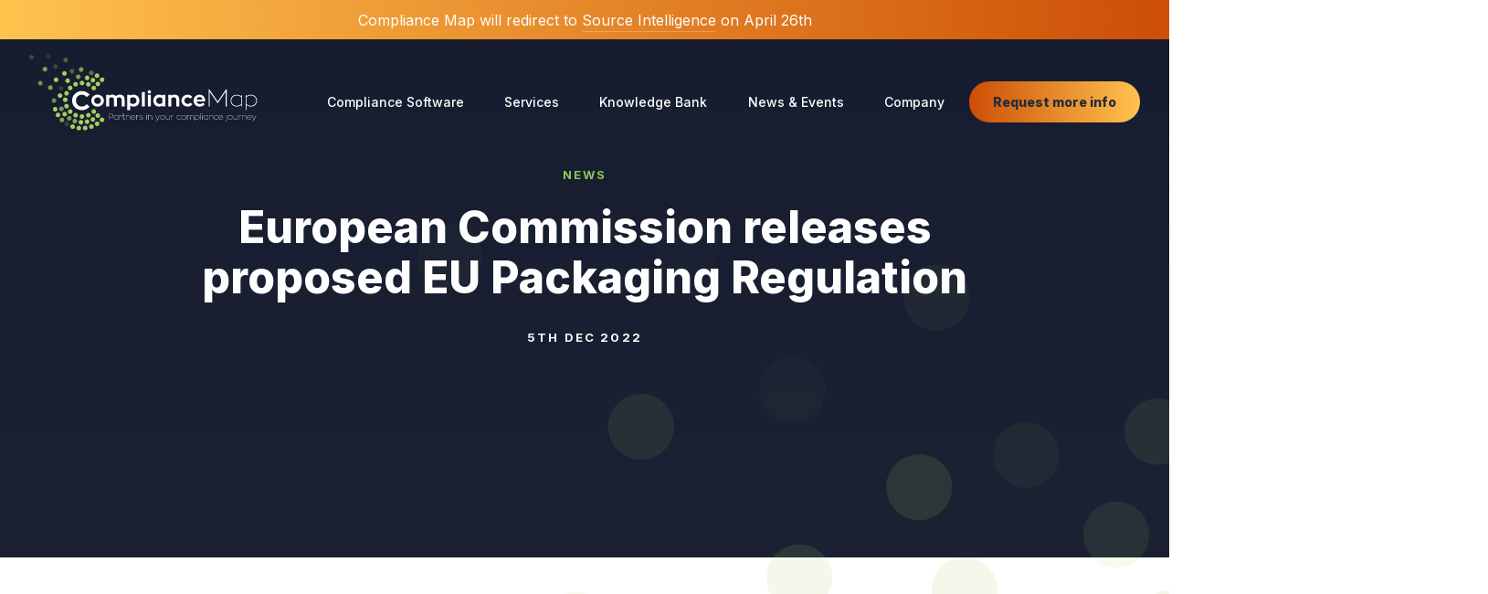

--- FILE ---
content_type: text/html; charset=UTF-8
request_url: https://www.thecompliancemap.com/latest-news/european-commission-releases-proposed-eu-packaging-regulation/
body_size: 10851
content:


<!doctype html>
<html class="uk-height-1-1" lang="en-GB">

<head>
	<meta charset="utf-8">
	<meta name="viewport" content="width=device-width, initial-scale=1">
	<meta name='robots' content='index, follow, max-image-preview:large, max-snippet:-1, max-video-preview:-1' />
<link rel='preconnect' href='https://www.googletagmanager.com' >
<link rel='preconnect' href='https://scripts.sirv.com' >

	<!-- This site is optimized with the Yoast SEO plugin v26.7 - https://yoast.com/wordpress/plugins/seo/ -->
	<title>European Commission releases proposed EU Packaging Regulation | The Compliance Map</title><link rel="preload" href="https://www.thecompliancemap.com/app/themes/sozo/public/images/svg_icons/logo.svg" as="image"><link rel="preload" href="https://fonts.gstatic.com/s/inter/v8/UcC73FwrK3iLTeHuS_fvQtMwCp50KnMa1ZL7W0Q5nw.woff2" as="font" type="font/woff2" crossorigin>
	<link rel="canonical" href="https://www.thecompliancemap.com/latest-news/european-commission-releases-proposed-eu-packaging-regulation/" />
	<meta property="og:locale" content="en_GB" />
	<meta property="og:type" content="article" />
	<meta property="og:title" content="European Commission releases proposed EU Packaging Regulation | The Compliance Map" />
	<meta property="og:description" content="The EU Commission has released a proposal to repeal the EU Packaging Waste Directive. The draft regulation aims to reduce per capita packaging waste by 15% compared to 2018, make all packaging recyclable by 2030 and introduce mandatory targets for recycling, the use of recycled plastics, reuse and refill and deposit and return. Obligations under [&hellip;]" />
	<meta property="og:url" content="https://www.thecompliancemap.com/latest-news/european-commission-releases-proposed-eu-packaging-regulation/" />
	<meta property="og:site_name" content="The Compliance Map" />
	<meta property="article:published_time" content="2022-12-05T17:07:09+00:00" />
	<meta property="article:modified_time" content="2022-12-06T13:32:30+00:00" />
	<meta property="og:image" content="https://www.thecompliancemap.com/app/uploads/2022/12/EU-Packaging-1.png" />
	<meta property="og:image:width" content="1153" />
	<meta property="og:image:height" content="770" />
	<meta property="og:image:type" content="image/png" />
	<meta name="author" content="Kat Edmondson" />
	<meta name="twitter:card" content="summary_large_image" />
	<meta name="twitter:label1" content="Written by" />
	<meta name="twitter:data1" content="Kat Edmondson" />
	<meta name="twitter:label2" content="Est. reading time" />
	<meta name="twitter:data2" content="1 minute" />
	<script type="application/ld+json" class="yoast-schema-graph">{"@context":"https://schema.org","@graph":[{"@type":"Article","@id":"https://www.thecompliancemap.com/latest-news/european-commission-releases-proposed-eu-packaging-regulation/#article","isPartOf":{"@id":"https://www.thecompliancemap.com/latest-news/european-commission-releases-proposed-eu-packaging-regulation/"},"author":{"name":"Kat Edmondson","@id":"https://www.thecompliancemap.com/#/schema/person/ee6db5bab9d890e82e2357905125d70e"},"headline":"European Commission releases proposed EU Packaging Regulation","datePublished":"2022-12-05T17:07:09+00:00","dateModified":"2022-12-06T13:32:30+00:00","mainEntityOfPage":{"@id":"https://www.thecompliancemap.com/latest-news/european-commission-releases-proposed-eu-packaging-regulation/"},"wordCount":198,"commentCount":0,"publisher":{"@id":"https://www.thecompliancemap.com/#organization"},"image":{"@id":"https://www.thecompliancemap.com/latest-news/european-commission-releases-proposed-eu-packaging-regulation/#primaryimage"},"thumbnailUrl":"https://media.thecompliancemap.com/uploads/2022/12/EU-Packaging-1.png","articleSection":["News"],"inLanguage":"en-GB","potentialAction":[{"@type":"CommentAction","name":"Comment","target":["https://www.thecompliancemap.com/latest-news/european-commission-releases-proposed-eu-packaging-regulation/#respond"]}]},{"@type":"WebPage","@id":"https://www.thecompliancemap.com/latest-news/european-commission-releases-proposed-eu-packaging-regulation/","url":"https://www.thecompliancemap.com/latest-news/european-commission-releases-proposed-eu-packaging-regulation/","name":"European Commission releases proposed EU Packaging Regulation | The Compliance Map","isPartOf":{"@id":"https://www.thecompliancemap.com/#website"},"primaryImageOfPage":{"@id":"https://www.thecompliancemap.com/latest-news/european-commission-releases-proposed-eu-packaging-regulation/#primaryimage"},"image":{"@id":"https://www.thecompliancemap.com/latest-news/european-commission-releases-proposed-eu-packaging-regulation/#primaryimage"},"thumbnailUrl":"https://media.thecompliancemap.com/uploads/2022/12/EU-Packaging-1.png","datePublished":"2022-12-05T17:07:09+00:00","dateModified":"2022-12-06T13:32:30+00:00","breadcrumb":{"@id":"https://www.thecompliancemap.com/latest-news/european-commission-releases-proposed-eu-packaging-regulation/#breadcrumb"},"inLanguage":"en-GB","potentialAction":[{"@type":"ReadAction","target":["https://www.thecompliancemap.com/latest-news/european-commission-releases-proposed-eu-packaging-regulation/"]}]},{"@type":"ImageObject","inLanguage":"en-GB","@id":"https://www.thecompliancemap.com/latest-news/european-commission-releases-proposed-eu-packaging-regulation/#primaryimage","url":"https://media.thecompliancemap.com/uploads/2022/12/EU-Packaging-1.png","contentUrl":"https://media.thecompliancemap.com/uploads/2022/12/EU-Packaging-1.png","width":1153,"height":770},{"@type":"BreadcrumbList","@id":"https://www.thecompliancemap.com/latest-news/european-commission-releases-proposed-eu-packaging-regulation/#breadcrumb","itemListElement":[{"@type":"ListItem","position":1,"name":"Home","item":"https://www.thecompliancemap.com/"},{"@type":"ListItem","position":2,"name":"European Commission releases proposed EU Packaging Regulation"}]},{"@type":"WebSite","@id":"https://www.thecompliancemap.com/#website","url":"https://www.thecompliancemap.com/","name":"The Compliance Map","description":"","publisher":{"@id":"https://www.thecompliancemap.com/#organization"},"potentialAction":[{"@type":"SearchAction","target":{"@type":"EntryPoint","urlTemplate":"https://www.thecompliancemap.com/?s={search_term_string}"},"query-input":{"@type":"PropertyValueSpecification","valueRequired":true,"valueName":"search_term_string"}}],"inLanguage":"en-GB"},{"@type":"Organization","@id":"https://www.thecompliancemap.com/#organization","name":"The Compliance Map","url":"https://www.thecompliancemap.com/","logo":{"@type":"ImageObject","inLanguage":"en-GB","@id":"https://www.thecompliancemap.com/#/schema/logo/image/","url":"https://www.thecompliancemap.com/app/uploads/2022/04/logo.png","contentUrl":"https://www.thecompliancemap.com/app/uploads/2022/04/logo.png","width":658,"height":230,"caption":"The Compliance Map"},"image":{"@id":"https://www.thecompliancemap.com/#/schema/logo/image/"}},{"@type":"Person","@id":"https://www.thecompliancemap.com/#/schema/person/ee6db5bab9d890e82e2357905125d70e","name":"Kat Edmondson","image":{"@type":"ImageObject","inLanguage":"en-GB","@id":"https://www.thecompliancemap.com/#/schema/person/image/","url":"https://secure.gravatar.com/avatar/4e42df447cfdb61b6a4a6f7d455021ac032b8cc1e01a396abfb38440d964cd6e?s=96&d=mm&r=g","contentUrl":"https://secure.gravatar.com/avatar/4e42df447cfdb61b6a4a6f7d455021ac032b8cc1e01a396abfb38440d964cd6e?s=96&d=mm&r=g","caption":"Kat Edmondson"}}]}</script>
	<!-- / Yoast SEO plugin. -->


<style>
.sirv-flx{
    display: flex;
    width: 100%;
}

.sirv-inln-flx{
    display: inline-flex;
}

.sirv-img-container.sirv-flx, .sirv-img-container.sirv-inln-flx{
    max-width: 100%;
    flex-direction: column;
    align-items: center;
    justify-content: center;
    text-align: center;
    margin: 0;
}

.sirv-img-container__link{
    display: flex;
    max-width: 100%;
    height: 100%;
    box-shadow: none !important;
}

.sirv-img-container__img{
    display: block;
    height: auto;
}

.sirv-img-container__cap{
    display: block;
    text-align: center;
}

figure.sirv-img-container{
    margin-bottom: 10px;
}

.elementor figure.sirv-img-container{
    padding: 5px 0;
}

.elementor figure.sirv-img-container.aligncenter{
    margin-left: auto !important;
    margin-right: auto !important;
}

img.Sirv.placeholder-blurred {
    filter: blur(6px);
}

img.Sirv.sirv-image-loaded {
    filter: none;
}

img.Sirv:not([src]){
    font-size: 0;
    line-height: 0;
    opacity:0;
}
</style>
<style id='wp-img-auto-sizes-contain-inline-css' type='text/css'>
img:is([sizes=auto i],[sizes^="auto," i]){contain-intrinsic-size:3000px 1500px}
/*# sourceURL=wp-img-auto-sizes-contain-inline-css */
</style>
<style id='classic-theme-styles-inline-css' type='text/css'>
/*! This file is auto-generated */
.wp-block-button__link{color:#fff;background-color:#32373c;border-radius:9999px;box-shadow:none;text-decoration:none;padding:calc(.667em + 2px) calc(1.333em + 2px);font-size:1.125em}.wp-block-file__button{background:#32373c;color:#fff;text-decoration:none}
/*# sourceURL=/wp-includes/css/classic-themes.min.css */
</style>
<link rel='stylesheet' id='app-css' href='https://www.thecompliancemap.com/app/themes/sozo/public/css/app-2lupfv.css?ver=6.9' type='text/css' media='all' />
<script type="pmdelayedscript" src="https://scripts.sirv.com/sirvjs/v3/sirv.js?ver=6.9" id="sirv-js-js" data-perfmatters-type="text/javascript" data-cfasync="false" data-no-optimize="1" data-no-defer="1" data-no-minify="1"></script>
	<link rel="apple-touch-icon" sizes="180x180" href="/apple-touch-icon.png">
	<link rel="icon" type="image/png" sizes="32x32" href="/favicon-32x32.png">
	<link rel="icon" type="image/png" sizes="16x16" href="/favicon-16x16.png">
	<link rel="manifest" href="/site.webmanifest">
	<link rel="mask-icon" href="/safari-pinned-tab.svg" color="#4a90e2">
	<meta name="msapplication-TileColor" content="#ffffff">
	<meta name="theme-color" content="#ffffff">

	<link rel="preconnect" href="https://fonts.googleapis.com">
	<link rel="preconnect" href="https://fonts.gstatic.com" crossorigin>
	<link href="https://fonts.googleapis.com/css2?family=Inter:wght@300;400;500;600;700;800&display=swap" rel="stylesheet">

						<script>
				(function(w, d, s, l, i) {
					w[l] = w[l] || [];
					w[l].push({
						'gtm.start': new Date().getTime(),
						event: 'gtm.js'
					});
					var f = d.getElementsByTagName(s)[0],
						j = d.createElement(s),
						dl = l != 'dataLayer' ? '&l=' + l : '';
					j.async = true;
					j.src =
						'https://www.googletagmanager.com/gtm.js?id=' + i + dl;
					f.parentNode.insertBefore(j, f);
				})(window, document, 'script', 'dataLayer', 'GTM-KZ39JF9');
			</script>
		
				<script type="application/ld+json">{
    "@context": "http://schema.org",
    "@type": "Organization",
    "@id": "https://www.thecompliancemap.com",
    "name": "The Compliance Map",
    "url": "https://www.thecompliancemap.com",
    "logo": "https://www.thecompliancemap.com/app/themes/sozo/public/images/logo.png",
    "location": {
        "@type": "Place",
        "name": "UK HQ",
        "address": {
            "addressLocality": "Bicester",
            "addressRegion": "",
            "postalCode": "OX26 4LD",
            "streetAddress": "Bicester Centre for Innovation"
        }
    }
}</script>		<script type="application/ld+json">{
    "@context": "http://schema.org",
    "@type": "BlogPosting",
    "mainEntityOfPage": {
        "@type": "WebPage",
        "@id": "https://www.thecompliancemap.com/latest-news/european-commission-releases-proposed-eu-packaging-regulation/"
    },
    "headline": "European Commission releases proposed EU Packaging Regulation",
    "description": "",
    "image": {
        "@type": "ImageObject",
        "url": "https://media.thecompliancemap.com/uploads/2022/12/EU-Packaging-1.png?w=300&h=200&scale.option=fill&cw=300&ch=200&cx=center&cy=center",
        "height": 200,
        "width": 300
    },
    "datePublished": "2022-12-05T17:07:09+00:00",
    "dateModified": "2022-12-06T13:32:30+00:00",
    "author": {
        "@type": "Person",
        "name": "Kat Edmondson"
    },
    "publisher": {
        "@type": "Organization",
        "name": "The Compliance Map",
        "logo": {
            "@type": "ImageObject",
            "url": "/www/thecompliancemap_645/public/web/app/themes/sozo/public/images/logo.png",
            "height": 230,
            "width": 658
        }
    }
}</script></head>

<body class="wp-singular post-template-default single single-post postid-2700 single-format-standard wp-theme-sozo ">

		<!-- Google Tag Manager (noscript) -->
	<noscript>
		<iframe
			src="https://www.googletagmanager.com/ns.html?id=GTM-KZ39JF9"
			height="0" width="0" style="display:none;visibility:hidden"
		></iframe>
	</noscript>
	<!-- End Google Tag Manager (noscript) -->

<div style="display: none;" class="browser-warning uk-text-center uk-padding-small" id="browser-warning">
	<p class="uk-margin-remove">
		You are using an <strong>outdated</strong> browser. Please <a href="http://browsehappy.com/">upgrade your browser</a> to improve your experience
	</p>
</div>


<div id="offcanvas" uk-offcanvas="overlay: true; mode: push; flip: true">
	<div class="uk-offcanvas-bar">

		<button class="uk-offcanvas-close" type="button" uk-close>Close</button>

		<div>
			<ul class="uk-list uk-list-divider">
															<li>
			<ul uk-accordion class="uk-margin-remove">
			<li>
			
			<a href="#" class="uk-accordion-title">
				Compliance Software			</a>
							<div class="uk-accordion-content uk-margin-xsmall-top">
					<ul class="uk-list uk-margin-remove uk-padding-remove-top">
																							<li class="uk-offcanvas-second-level">
											<ul uk-accordion class="">
												<li>
													<a href="#" class="uk-accordion-title">Materials &amp; Product Compliance</a>
													<div class="uk-accordion-content uk-margin-xsmall-top">
														<ul>
															<li class="uk-offcanvas-third-level">
																<a href="https://www.thecompliancemap.com/materials-product-compliance/">Materials &amp; Product Compliance</a>
															</li>
																															<li class="uk-offcanvas-third-level">
																	<a href="https://www.thecompliancemap.com/materials-product-compliance/reach/">
																		REACH																	</a>
																</li>
																															<li class="uk-offcanvas-third-level">
																	<a href="https://www.thecompliancemap.com/materials-product-compliance/scip/">
																		SCIP																	</a>
																</li>
																															<li class="uk-offcanvas-third-level">
																	<a href="https://www.thecompliancemap.com/materials-product-compliance/global-rohs/">
																		Global RoHS																	</a>
																</li>
																															<li class="uk-offcanvas-third-level">
																	<a href="https://www.thecompliancemap.com/materials-product-compliance/prop65/">
																		Prop65																	</a>
																</li>
																															<li class="uk-offcanvas-third-level">
																	<a href="https://www.thecompliancemap.com/materials-product-compliance/tsca/">
																		TSCA																	</a>
																</li>
																															<li class="uk-offcanvas-third-level">
																	<a href="https://www.thecompliancemap.com/materials-product-compliance/north-america-chemical-compliance/">
																		North America Chemical Compliance																	</a>
																</li>
																															<li class="uk-offcanvas-third-level">
																	<a href="https://www.thecompliancemap.com/materials-product-compliance/epeat/">
																		EPEAT																	</a>
																</li>
																															<li class="uk-offcanvas-third-level">
																	<a href="https://www.thecompliancemap.com/materials-product-compliance/pfas/">
																		PFAS																	</a>
																</li>
																															<li class="uk-offcanvas-third-level">
																	<a href="https://www.thecompliancemap.com/materials-product-compliance/pops/">
																		POPs																	</a>
																</li>
																															<li class="uk-offcanvas-third-level">
																	<a href="https://www.thecompliancemap.com/materials-product-compliance/gadsl/">
																		GADSL																	</a>
																</li>
																															<li class="uk-offcanvas-third-level">
																	<a href="https://www.thecompliancemap.com/materials-product-compliance/ghs-clp/">
																		GHS &amp; CLP																	</a>
																</li>
																															<li class="uk-offcanvas-third-level">
																	<a href="https://www.thecompliancemap.com/materials-product-compliance/clf/">
																		Private Copying Levy																	</a>
																</li>
																													</ul>
													</div>
												</li>
											</ul>
										</li>
																																							<li class="uk-offcanvas-second-level">
											<ul uk-accordion class="">
												<li>
													<a href="#" class="uk-accordion-title">Responsible Sourcing</a>
													<div class="uk-accordion-content uk-margin-xsmall-top">
														<ul>
															<li class="uk-offcanvas-third-level">
																<a href="https://www.thecompliancemap.com/responsible-sourcing/">Responsible Sourcing</a>
															</li>
																															<li class="uk-offcanvas-third-level">
																	<a href="https://www.thecompliancemap.com/responsible-sourcing/country-of-origin-determination/">
																		Country of Origin Determination																	</a>
																</li>
																															<li class="uk-offcanvas-third-level">
																	<a href="https://www.thecompliancemap.com/responsible-sourcing/supply-chain-transparency/">
																		Supply Chain Transparency																	</a>
																</li>
																															<li class="uk-offcanvas-third-level">
																	<a href="https://www.thecompliancemap.com/responsible-sourcing/conflict-minerals/">
																		Conflict Minerals																	</a>
																</li>
																													</ul>
													</div>
												</li>
											</ul>
										</li>
																										<li class="uk-offcanvas-second-level">
											<ul uk-accordion class="">
												<li>
													<a href="#" class="uk-accordion-title">Producer Responsibility</a>
													<div class="uk-accordion-content uk-margin-xsmall-top">
														<ul>
															<li class="uk-offcanvas-third-level">
																<a href="https://www.thecompliancemap.com/producer-responsibility/">Producer Responsibility</a>
															</li>
																															<li class="uk-offcanvas-third-level">
																	<a href="https://www.thecompliancemap.com/producer-responsibility/epr/">
																		EPR																	</a>
																</li>
																													</ul>
													</div>
												</li>
											</ul>
										</li>
																										<li class="uk-offcanvas-second-level"><a href="https://www.thecompliancemap.com/compliance-management/">Compliance Management</a></li>
																																							<li class="uk-offcanvas-second-level"><a href="https://www.thecompliancemap.com/audit-management/">Audit Management</a></li>
																										<li class="uk-offcanvas-second-level">
											<ul uk-accordion class="">
												<li>
													<a href="#" class="uk-accordion-title">Our Products</a>
													<div class="uk-accordion-content uk-margin-xsmall-top">
														<ul>
															<li class="uk-offcanvas-third-level">
																<a href="https://www.thecompliancemap.com/our-products/">Our Products</a>
															</li>
																															<li class="uk-offcanvas-third-level">
																	<a href="https://www.thecompliancemap.com/our-products/governance/">
																		Governance																	</a>
																</li>
																															<li class="uk-offcanvas-third-level">
																	<a href="https://www.thecompliancemap.com/our-products/supply-chain-investigator/">
																		Supply Chain Investigator																	</a>
																</li>
																															<li class="uk-offcanvas-third-level">
																	<a href="https://www.thecompliancemap.com/our-products/analytics/">
																		Analytics																	</a>
																</li>
																													</ul>
													</div>
												</li>
											</ul>
										</li>
																											</ul>
				</div>
			
						</li>
		</ul>
	</li>
											<li>
			<ul uk-accordion class="uk-margin-remove">
			<li>
			
			<a href="#" class="uk-accordion-title">
				Services			</a>
							<div class="uk-accordion-content uk-margin-xsmall-top">
					<ul class="uk-list uk-margin-remove uk-padding-remove-top">
																							<li class="uk-offcanvas-second-level"><a href="https://www.thecompliancemap.com/regulatory-compliance-outsourcing/">Regulatory Compliance Outsourcing</a></li>
																										<li class="uk-offcanvas-second-level">
											<ul uk-accordion class="">
												<li>
													<a href="#" class="uk-accordion-title">ERP/PLM Integration</a>
													<div class="uk-accordion-content uk-margin-xsmall-top">
														<ul>
															<li class="uk-offcanvas-third-level">
																<a href="https://www.thecompliancemap.com/erp-plm-integration/">ERP/PLM Integration</a>
															</li>
																															<li class="uk-offcanvas-third-level">
																	<a href="https://www.thecompliancemap.com/erp-plm-integration/wpa/">
																		WPA Migration																	</a>
																</li>
																													</ul>
													</div>
												</li>
											</ul>
										</li>
																											</ul>
				</div>
			
						</li>
		</ul>
	</li>
											<li>
			<ul uk-accordion class="uk-margin-remove">
			<li>
			
			<a href="#" class="uk-accordion-title">
				Knowledge Bank			</a>
							<div class="uk-accordion-content uk-margin-xsmall-top">
					<ul class="uk-list uk-margin-remove uk-padding-remove-top">
																							<li class="uk-offcanvas-second-level"><a href="https://www.thecompliancemap.com/on-demand-webinars/">On-Demand Webinars</a></li>
																										<li class="uk-offcanvas-second-level"><a href="https://www.thecompliancemap.com/e-books/">E-Books</a></li>
																										<li class="uk-offcanvas-second-level"><a href="https://www.thecompliancemap.com/videos/">Videos</a></li>
																											</ul>
				</div>
			
						</li>
		</ul>
	</li>
											<li>
			<ul uk-accordion class="uk-margin-remove">
			<li>
			
			<a href="#" class="uk-accordion-title">
				News &amp; Events			</a>
							<div class="uk-accordion-content uk-margin-xsmall-top">
					<ul class="uk-list uk-margin-remove uk-padding-remove-top">
																							<li class="uk-offcanvas-second-level"><a href="https://www.thecompliancemap.com/latest-news/">Latest News</a></li>
																										<li class="uk-offcanvas-second-level"><a href="https://www.thecompliancemap.com/events/">Events</a></li>
																											</ul>
				</div>
			
						</li>
		</ul>
	</li>
											<li>
			<ul uk-accordion class="uk-margin-remove">
			<li>
			
			<a href="#" class="uk-accordion-title">
				Company			</a>
							<div class="uk-accordion-content uk-margin-xsmall-top">
					<ul class="uk-list uk-margin-remove uk-padding-remove-top">
																							<li class="uk-offcanvas-second-level"><a href="https://www.thecompliancemap.com/about-us/">About Us</a></li>
																										<li class="uk-offcanvas-second-level"><a href="https://www.thecompliancemap.com/meet-the-team/">Meet the Team</a></li>
																										<li class="uk-offcanvas-second-level"><a href="https://www.thecompliancemap.com/careers/">Careers</a></li>
																										<li class="uk-offcanvas-second-level"><a href="https://www.thecompliancemap.com/environmental-statement/">Environmental and Sustainability Statement</a></li>
																										<li class="uk-offcanvas-second-level"><a href="https://www.thecompliancemap.com/our-partners/">Our Partners</a></li>
																											</ul>
				</div>
			
						</li>
		</ul>
	</li>
												</ul>
			<a class="uk-button uk-button-primary " href="/contact/" >
	<span>Request more info</span>
</a>
												<p class="uk-text-fw-m uk-text-11">
						<span class="uk-text-faded">EMEA:</span>
						
<a class="uk-link uk-link-simple uk-link-small " href="tel: +44 (0) 1869 255758"  >
	<span class="uk-link-text">+44 (0) 1869 255758</span>
	</a>					</p>
																<p class="uk-text-fw-m uk-text-11">
						<span class="uk-text-faded">US:</span>
						
<a class="uk-link uk-link-simple uk-link-small " href="tel: +1 (800) 450 2403"  >
	<span class="uk-link-text">+1 (800) 450 2403</span>
	</a>					</p>
																								<p class="uk-text-fw-m uk-text-11">
				<span class="uk-text-faded">Email:</span>
				
<a class="uk-link uk-link-simple uk-link-small " href="mailto: sales@thecompliancemap.com"  >
	<span class="uk-link-text">sales@thecompliancemap.com</span>
	</a>			</p>
		</div>
	</div>
</div>
<div class="uk-offcanvas-content">

	
<div class="uk-navbar-sticky-container uk-background-transparent uk-light uk-position-absolute uk-width-1-1">
	<div class="uk-navbar-container uk-navbar-transparent uk-navbar-primary" uk-sticky>
		
<div class="uk-section-site-banner uk-text-12 uk-text-center uk-light uk-background-wash-sitebanner">
	<p>Compliance Map will redirect to <a href="https://blog.sourceintelligence.com/source-intelligence-acquires-compliance-map">Source Intelligence</a> on April 26th</p>
</div>
		<nav class="uk-navbar uk-container uk-padding-medium-mo-top uk-padding-medium-mo-bottom" uk-navbar>
			<div class="uk-navbar-left">
				<div class="logo">
					<a href="https://www.thecompliancemap.com/" title="The Compliance Map">
						<img class="" src="https://www.thecompliancemap.com/app/themes/sozo/public/images/svg_icons/logo.svg" width="320" height="110" alt="The Compliance Map Logo">
					</a>
				</div>
			</div>
			<div class="uk-navbar-right">
				<div>
					<p class="uk-text-14 uk-text-right uk-text-fw-m uk-visible@l">
											</p>
					
<ul class="uk-navbar-nav uk-visible@l">
			<li>
			<a class="uk-primary-nav-link" href="#">
				Compliance Software									<span class="uk-icon uk-color-secondary uk-margin-small-left" uk-icon="icon: arrow-dropdown"></span>
							</a>
							<div uk-dropdown="pos: bottom-justify; offset: 26; mode: click;" class="uk-dropdown uk-dropdown-mega-menu uk-margin-remove-top uk-dropdown-mega-menu-width-3 uk-dropdown-megamenu-center">
					<div class="uk-grid uk-child-width-1-3" uk-grid>
														<div>
									<ul class="uk-nav uk-dropdown-nav">
																						<li class="uk-dropdown-nav-toplevel">
													<a class="uk-flex uk-flex-middle" href="https://www.thecompliancemap.com/materials-product-compliance/">
														<span class="uk-icon uk-icon-nav uk-preserve" uk-icon="icon: icon-feature-materials"></span>
														<span class="uk-nav-text">Materials &amp; Product Compliance</span>
													</a>
												</li>
																									<ul class="uk-dropdown-nav-submenu uk-column-2">
																													<li>
																<a href="https://www.thecompliancemap.com/materials-product-compliance/reach/">
																	REACH																</a>
															</li>
																													<li>
																<a href="https://www.thecompliancemap.com/materials-product-compliance/scip/">
																	SCIP																</a>
															</li>
																													<li>
																<a href="https://www.thecompliancemap.com/materials-product-compliance/global-rohs/">
																	Global RoHS																</a>
															</li>
																													<li>
																<a href="https://www.thecompliancemap.com/materials-product-compliance/prop65/">
																	Prop65																</a>
															</li>
																													<li>
																<a href="https://www.thecompliancemap.com/materials-product-compliance/tsca/">
																	TSCA																</a>
															</li>
																													<li>
																<a href="https://www.thecompliancemap.com/materials-product-compliance/north-america-chemical-compliance/">
																	North America Chemical Compliance																</a>
															</li>
																													<li>
																<a href="https://www.thecompliancemap.com/materials-product-compliance/epeat/">
																	EPEAT																</a>
															</li>
																													<li>
																<a href="https://www.thecompliancemap.com/materials-product-compliance/pfas/">
																	PFAS																</a>
															</li>
																													<li>
																<a href="https://www.thecompliancemap.com/materials-product-compliance/pops/">
																	POPs																</a>
															</li>
																													<li>
																<a href="https://www.thecompliancemap.com/materials-product-compliance/gadsl/">
																	GADSL																</a>
															</li>
																													<li>
																<a href="https://www.thecompliancemap.com/materials-product-compliance/ghs-clp/">
																	GHS &amp; CLP																</a>
															</li>
																													<li>
																<a href="https://www.thecompliancemap.com/materials-product-compliance/clf/">
																	Private Copying Levy																</a>
															</li>
																											</ul>
																																									</ul>
								</div>
														<div>
									<ul class="uk-nav uk-dropdown-nav">
																						<li class="uk-dropdown-nav-toplevel">
													<a class="uk-flex uk-flex-middle" href="https://www.thecompliancemap.com/responsible-sourcing/">
														<span class="uk-icon uk-icon-nav uk-preserve" uk-icon="icon: icon-feature-responsibile"></span>
														<span class="uk-nav-text">Responsible Sourcing</span>
													</a>
												</li>
																									<ul class="uk-dropdown-nav-submenu ">
																													<li>
																<a href="https://www.thecompliancemap.com/responsible-sourcing/country-of-origin-determination/">
																	Country of Origin Determination																</a>
															</li>
																													<li>
																<a href="https://www.thecompliancemap.com/responsible-sourcing/supply-chain-transparency/">
																	Supply Chain Transparency																</a>
															</li>
																													<li>
																<a href="https://www.thecompliancemap.com/responsible-sourcing/conflict-minerals/">
																	Conflict Minerals																</a>
															</li>
																											</ul>
																																		<li class="uk-dropdown-nav-toplevel">
													<a class="uk-flex uk-flex-middle" href="https://www.thecompliancemap.com/producer-responsibility/">
														<span class="uk-icon uk-icon-nav uk-preserve" uk-icon="icon: icon-feature-responsibility"></span>
														<span class="uk-nav-text">Producer Responsibility</span>
													</a>
												</li>
																									<ul class="uk-dropdown-nav-submenu ">
																													<li>
																<a href="https://www.thecompliancemap.com/producer-responsibility/epr/">
																	EPR																</a>
															</li>
																											</ul>
																																		<li class="uk-dropdown-nav-toplevel">
													<a class="uk-flex uk-flex-middle" href="https://www.thecompliancemap.com/compliance-management/">
														<span class="uk-icon uk-icon-nav uk-preserve" uk-icon="icon: icon-feature-compliance"></span>
														<span class="uk-nav-text">Compliance Management</span>
													</a>
												</li>
																																									</ul>
								</div>
														<div>
									<ul class="uk-nav uk-dropdown-nav">
																						<li class="uk-dropdown-nav-toplevel">
													<a class="uk-flex uk-flex-middle" href="https://www.thecompliancemap.com/audit-management/">
														<span class="uk-icon uk-icon-nav uk-preserve" uk-icon="icon: icon-feature-audit"></span>
														<span class="uk-nav-text">Audit Management</span>
													</a>
												</li>
																																		<li class="uk-dropdown-nav-toplevel">
													<a class="uk-flex uk-flex-middle" href="https://www.thecompliancemap.com/our-products/">
														<span class="uk-icon uk-icon-nav uk-preserve" uk-icon="icon: icon-feature-outsourcing"></span>
														<span class="uk-nav-text">Our Products</span>
													</a>
												</li>
																									<ul class="uk-dropdown-nav-submenu ">
																													<li>
																<a href="https://www.thecompliancemap.com/our-products/governance/">
																	Governance																</a>
															</li>
																													<li>
																<a href="https://www.thecompliancemap.com/our-products/supply-chain-investigator/">
																	Supply Chain Investigator																</a>
															</li>
																													<li>
																<a href="https://www.thecompliancemap.com/our-products/analytics/">
																	Analytics																</a>
															</li>
																											</ul>
																																									</ul>
								</div>
											</div>
				</div>
					</li>
			<li>
			<a class="uk-primary-nav-link" href="#">
				Services									<span class="uk-icon uk-color-secondary uk-margin-small-left" uk-icon="icon: arrow-dropdown"></span>
							</a>
							<div uk-dropdown="pos: bottom-justify; offset: 26; mode: click;" class="uk-dropdown uk-dropdown-mega-menu uk-margin-remove-top uk-dropdown-mega-menu-width-1 ">
					<div class="uk-grid uk-child-width-1-1" uk-grid>
														<div>
									<ul class="uk-nav uk-dropdown-nav">
																						<li class="uk-dropdown-nav-toplevel">
													<a class="uk-flex uk-flex-middle" href="https://www.thecompliancemap.com/regulatory-compliance-outsourcing/">
														<span class="uk-icon uk-icon-nav uk-preserve" uk-icon="icon: icon-feature-outsourcing"></span>
														<span class="uk-nav-text">Regulatory Compliance Outsourcing</span>
													</a>
												</li>
																																		<li class="uk-dropdown-nav-toplevel">
													<a class="uk-flex uk-flex-middle" href="https://www.thecompliancemap.com/erp-plm-integration/">
														<span class="uk-icon uk-icon-nav uk-preserve" uk-icon="icon: icon-erp-integration"></span>
														<span class="uk-nav-text">ERP/PLM Integration</span>
													</a>
												</li>
																									<ul class="uk-dropdown-nav-submenu ">
																													<li>
																<a href="https://www.thecompliancemap.com/erp-plm-integration/wpa/">
																	WPA Migration																</a>
															</li>
																											</ul>
																																												<li class="uk-dropdown-nav-toplevel">
													<a class="uk-flex uk-flex-middle" target="_blank" href="https://www.thecompliancebuilder.com/Account/LoginPortal?ReturnUrl=%2f">
														<span class="uk-icon uk-icon-nav uk-preserve" uk-icon="icon: icon-download"></span>
														<span class="uk-nav-text">Free Material Declaration Form Creator</span>
													</a>
												</li>
																			</ul>
								</div>
											</div>
				</div>
					</li>
			<li>
			<a class="uk-primary-nav-link" href="#">
				Knowledge Bank									<span class="uk-icon uk-color-secondary uk-margin-small-left" uk-icon="icon: arrow-dropdown"></span>
							</a>
							<div uk-dropdown="pos: bottom-justify; offset: 26; mode: click;" class="uk-dropdown uk-dropdown-mega-menu uk-margin-remove-top uk-dropdown-mega-menu-width-1 ">
					<div class="uk-grid uk-child-width-1-1" uk-grid>
														<div>
									<ul class="uk-nav uk-dropdown-nav">
																						<li class="uk-dropdown-nav-toplevel">
													<a class="uk-flex uk-flex-middle" href="https://www.thecompliancemap.com/on-demand-webinars/">
														<span class="uk-icon uk-icon-nav uk-preserve" uk-icon="icon: icon-webinar"></span>
														<span class="uk-nav-text">On-Demand Webinars</span>
													</a>
												</li>
																																		<li class="uk-dropdown-nav-toplevel">
													<a class="uk-flex uk-flex-middle" href="https://www.thecompliancemap.com/e-books/">
														<span class="uk-icon uk-icon-nav uk-preserve" uk-icon="icon: icon-feature-outsourcing"></span>
														<span class="uk-nav-text">E-Books</span>
													</a>
												</li>
																																		<li class="uk-dropdown-nav-toplevel">
													<a class="uk-flex uk-flex-middle" href="https://www.thecompliancemap.com/videos/">
														<span class="uk-icon uk-icon-nav uk-preserve" uk-icon="icon: icon-video"></span>
														<span class="uk-nav-text">Videos</span>
													</a>
												</li>
																																									</ul>
								</div>
											</div>
				</div>
					</li>
			<li>
			<a class="uk-primary-nav-link" href="#">
				News &amp; Events									<span class="uk-icon uk-color-secondary uk-margin-small-left" uk-icon="icon: arrow-dropdown"></span>
							</a>
							<div uk-dropdown="pos: bottom-justify; offset: 26; mode: click;" class="uk-dropdown uk-dropdown-mega-menu uk-margin-remove-top uk-dropdown-mega-menu-width-1 ">
					<div class="uk-grid uk-child-width-1-1" uk-grid>
														<div>
									<ul class="uk-nav uk-dropdown-nav">
																						<li class="uk-dropdown-nav-toplevel">
													<a class="uk-flex uk-flex-middle" href="https://www.thecompliancemap.com/latest-news/">
														<span class="uk-icon uk-icon-nav uk-preserve" uk-icon="icon: icon-news"></span>
														<span class="uk-nav-text">Latest News</span>
													</a>
												</li>
																																		<li class="uk-dropdown-nav-toplevel">
													<a class="uk-flex uk-flex-middle" href="https://www.thecompliancemap.com/events/">
														<span class="uk-icon uk-icon-nav uk-preserve" uk-icon="icon: icon-calendar"></span>
														<span class="uk-nav-text">Events</span>
													</a>
												</li>
																																									</ul>
								</div>
											</div>
				</div>
					</li>
			<li>
			<a class="uk-primary-nav-link" href="#">
				Company									<span class="uk-icon uk-color-secondary uk-margin-small-left" uk-icon="icon: arrow-dropdown"></span>
							</a>
							<div uk-dropdown="pos: bottom-justify; offset: 26; mode: click;" class="uk-dropdown uk-dropdown-mega-menu uk-margin-remove-top uk-dropdown-mega-menu-width-1 ">
					<div class="uk-grid uk-child-width-1-1" uk-grid>
														<div>
									<ul class="uk-nav uk-dropdown-nav">
																						<li class="uk-dropdown-nav-toplevel">
													<a class="uk-flex uk-flex-middle" href="https://www.thecompliancemap.com/about-us/">
														<span class="uk-icon uk-icon-nav uk-preserve" uk-icon="icon: icon-sustainability"></span>
														<span class="uk-nav-text">About Us</span>
													</a>
												</li>
																																		<li class="uk-dropdown-nav-toplevel">
													<a class="uk-flex uk-flex-middle" href="https://www.thecompliancemap.com/meet-the-team/">
														<span class="uk-icon uk-icon-nav uk-preserve" uk-icon="icon: icon-team"></span>
														<span class="uk-nav-text">Meet the Team</span>
													</a>
												</li>
																																		<li class="uk-dropdown-nav-toplevel">
													<a class="uk-flex uk-flex-middle" href="https://www.thecompliancemap.com/careers/">
														<span class="uk-icon uk-icon-nav uk-preserve" uk-icon="icon: icon-careers"></span>
														<span class="uk-nav-text">Careers</span>
													</a>
												</li>
																																		<li class="uk-dropdown-nav-toplevel">
													<a class="uk-flex uk-flex-middle" href="https://www.thecompliancemap.com/environmental-statement/">
														<span class="uk-icon uk-icon-nav uk-preserve" uk-icon="icon: icon-environmental-statement"></span>
														<span class="uk-nav-text">Environmental and Sustainability Statement</span>
													</a>
												</li>
																																		<li class="uk-dropdown-nav-toplevel">
													<a class="uk-flex uk-flex-middle" href="https://www.thecompliancemap.com/our-partners/">
														<span class="uk-icon uk-icon-nav uk-preserve" uk-icon="icon: icon-team"></span>
														<span class="uk-nav-text">Our Partners</span>
													</a>
												</li>
																																									</ul>
								</div>
											</div>
				</div>
					</li>
		<a class="uk-button uk-button-primary " href="/contact/" >
	<span>Request more info</span>
</a>
</ul>					<a href="#offcanvas" uk-toggle="" class="uk-hidden@l uk-hamburger">
						<span class="uk-navbar-toggle uk-navbar-toggle-icon uk-light">
							<svg class="" width="18" height="20" viewBox="0 0 20 20" xmlns="http://www.w3.org/2000/svg">
								<rect y="3" width="18" height="2"></rect>
								<rect y="10" width="18" height="2"></rect>
								<rect y="17" width="18" height="2"></rect>
							</svg>
						</span>
					</a>
				</div>
			</div>
		</nav>
	</div>
</div>
</div><span></span>
	<section id="sozo-main">
<div class="uk-section uk-section-internal-header uk-position-relative  uk-section-internal-header-image ">
	<div class="uk-position-cover uk-background-dark">
			</div>
	<div class="uk-background-wash uk-position-cover"></div>
	<div class="uk-position-relative uk-position-z-index uk-light uk-width-1-1">
		<div class="uk-container uk-container-xsmall">
			
<h2 class="uk-heading uk-style-primary uk-color-secondary uk-text-15 uk-text-center uk-margin-remove-top uk-margin-remove-bottom uk-text-fw-b uk-text-lh-2 uk-text-ls-1 uk-text-uppercase" uk-scrollspy="cls: uk-animation-slide-top-small; delay: 300; repeat: false">
	News</h2>			
<h1 class="uk-heading uk-style-primary uk-color-light uk-text-4 uk-text-center uk-margin-xsmall-top uk-margin-small-bottom uk-text-fw-eb uk-text-lh-5" uk-scrollspy="cls: uk-animation-slide-bottom-small; delay: 300; repeat: false">
	European Commission releases proposed EU Packaging Regulation</h1>							<p class="uk-text-uppercase uk-text-ls-1 uk-text-fw-b uk-color-light uk-text-15 uk-margin-small-top uk-margin-small-bottom uk-padding-xxsmall-bottom uk-text-center" uk-scrollspy="cls: uk-animation-slide-bottom-small; delay: 350; repeat: false;">
					5th Dec 2022				</p>
					</div>
		<div class="uk-container uk-container-medium uk-container-contact-info uk-margin-top">
			<div class="uk-grid uk-child-width-expand@l uk-child-width-1-2@m uk-flex-center" uk-grid uk-scrollspy="cls: uk-animation-slide-bottom-small; target: > div; delay: 320; repeat: false">
										<div class="uk-text-center">
							<p class="uk-margin-small-bottom uk-text-uppercase uk-text-fw-b uk-text-ls-1 uk-text-14 uk-color-light">
								EMEA sales & customer support
							</p>
							
<a class="uk-link uk-link-simple uk-link-large " href="tel: +44 (0) 1869 255758"  >
	<span class="uk-link-text">+44 (0) 1869 255758</span>
	</a>						</div>
										<div class="uk-text-center">
							<p class="uk-margin-small-bottom uk-text-uppercase uk-text-fw-b uk-text-ls-1 uk-text-14 uk-color-light">
								US sales & customer support
							</p>
							
<a class="uk-link uk-link-simple uk-link-large " href="tel: +1 (800) 450 2403"  >
	<span class="uk-link-text">+1 (800) 450 2403</span>
	</a>						</div>
								<div class="uk-text-center">
					<p class="uk-margin-small-bottom uk-text-uppercase uk-text-fw-b uk-text-ls-1 uk-text-14 uk-color-light">
						Email sales & customer support
					</p>
					
<a class="uk-link uk-link-simple uk-link-large " href="mailto: sales@thecompliancemap.com"  >
	<span class="uk-link-text">sales@thecompliancemap.com</span>
	</a>				</div>
			</div>
		</div>
	</div>
					<div class="uk-container uk-container-small uk-position-internal-header-image">
			<div class="uk-cover-container uk-border-rounded uk-position-relative" uk-scrollspy="cls: uk-animation-slide-bottom-small; delay: 400; repeat: false;">
				<img  data-src="https://media.thecompliancemap.com/uploads/2022/12/EU-Packaging-1.png?w=1024&h=684&scale.option=fill&cw=1024&ch=684&cx=center&cy=center" data-options="quality:80;hdQuality:60;resize:1;fit:cover;autostart:visible;" class=" Sirv uk-utility-object-fit-cover "  alt="EU-Packaging-1.png?w=1024&h=684&scale" title="EU-Packaging-1.png?w=1024&h=684&scale" />				<canvas width="780" height="460"></canvas>
			</div>
		</div>
		<span class="uk-icon uk-icon-curve uk-position-absolute" uk-icon="icon: curve;"></span>
</div>
<div class="uk-section uk-position-relative">
	<img class="uk-icon uk-icon-watermark-right uk-preserve uk-visible@m" src="https://www.thecompliancemap.com/app/themes/sozo/public/images/svg_icons/logo-watermark.svg" alt="The Compliance Map Logo Watermark">

	<div class="uk-container uk-container-xxxsmall" uk-scrollspy="cls: uk-animation-slide-bottom-small; delay: 500; repeat: false;">
		<div class="uk-margin-top uk-wysiwyg-default uk-wysiwyg-default-article">
			<p>The EU Commission has released a proposal to repeal the <a href="https://eur-lex.europa.eu/legal-content/EN/TXT/?uri=CELEX:01994L0062-20150526">EU Packaging Waste Directive</a>. The draft regulation aims to reduce per capita packaging waste by 15% compared to 2018, make all packaging recyclable by 2030 and introduce mandatory targets for recycling, the use of recycled plastics, reuse and refill and deposit and return.</p>
<p>Obligations under Extended Producer Responsibility are clarified in the proposal with additional requirements applicable from 1 January 2030. However, it is advisable to prepare for the new regulation by undertaking a comprehensive appraisal of packaging use which includes:</p>
<ul>
<li>prevention including &#8220;empty space&#8221; in packaging</li>
<li>identification of packaging formats likely to be restricted</li>
<li>reusability</li>
<li>recyclability</li>
<li>whether plastics use should be eliminated/reduced</li>
<li>whether recycled plastics are used and in what percentages</li>
<li>criteria for establishing “biobased”, “biodegradable” and “compostable”</li>
</ul>
<p>The draft regulation also includes requirements for standardised labelling of packaging, consumer information,  conformity assessment and green public procurement.</p>
<p>The proposed regulation is the latest EU measure to promote a circular economy. The Commission&#8217;s proposal will now be considered by the European Parliament and Council.</p>
<p><a href="https://environment.ec.europa.eu/publications/proposal-packaging-and-packaging-waste_en">Proposal Packaging and Packaging Waste (europa.eu)</a></p>
<p>Learn how Compliance Map&#8217;s <a href="https://www.thecompliancemap.com/producer-responsibility/epr/">EPR solution</a> can assist with global packaging obligations.</p>
		</div>
	</div>
</div>


<div class="uk-container uk-container-small uk-section uk-section-cta">
	<div class="uk-background-primary uk-border-rounded uk-padding-medium" uk-scrollspy="cls: uk-animation-slide-bottom-small; delay: 200; repeat: false;">
		
<p class="uk-heading uk-style-primary uk-color-light uk-text-7 uk-text-center@s uk-margin-remove-top uk-margin-small-bottom uk-text-fw-eb uk-text-lh-3" >
	Get in touch to find out how we can help with your compliance requirements</p>					<p class="uk-text-11 uk-text-center@s uk-text-fw-b uk-text-lh-1">
															<span class="uk-text-faded uk-color-light">EMEA:</span>
						
<a class="uk-link uk-link-simple uk-link-small " href="tel: +44 (0) 1869 255758"  >
	<span class="uk-link-text">+44 (0) 1869 255758</span>
	</a>						<span class="uk-visible@s uk-text-faded uk-color-light uk-margin-small-left uk-margin-small-right">/</span>
						<br class="uk-hidden@s">
																				<span class="uk-text-faded uk-color-light">US:</span>
						
<a class="uk-link uk-link-simple uk-link-small " href="tel: +1 (800) 450 2403"  >
	<span class="uk-link-text">+1 (800) 450 2403</span>
	</a>						<span class="uk-visible@s uk-text-faded uk-color-light uk-margin-small-left uk-margin-small-right">/</span>
						<br class="uk-hidden@s">
																															<span class="uk-text-faded uk-color-light">Email:</span>
				
<a class="uk-link uk-link-simple uk-link-small " href="mailto: sales@thecompliancemap.com"  >
	<span class="uk-link-text">sales@thecompliancemap.com</span>
	</a>			</p>
			<div class="uk-text-center@s">
				<a class="uk-button uk-button-primary " href="/contact/" >
	<span>Request more info</span>
</a>
			</div>
			</div>
</div>


<div class="uk-position-relative uk-section uk-background-primary uk-section-posts-recent">
		<div class="uk-container" uk-scrollspy="target: .uk-position-news-text; cls: uk-animation-slide-left-small; delay: 370; repeat: false;">
				<div uk-grid class="sz-1-results uk-posts-recent uk-grid-large uk-grid-match ajax-results uk-grid uk-child-width-1-3@m uk-child-width-1-2@s" uk-scrollspy="target: > div; cls: uk-animation-fade; delay: 320; repeat: false;">
			<div class="uk-post-item">
	<div class="">
		<div class="uk-cover-container uk-border-circle uk-width-news-image">
			<img  data-src="https://media.thecompliancemap.com/uploads/2023/07/Medical-equipment-AdobeStock_496913386-scaled.jpeg?w=1024&h=683&scale.option=fill&cw=1024&ch=683&cx=center&cy=center" data-options="quality:80;hdQuality:60;resize:1;fit:cover;autostart:visible;" class=" Sirv uk-utility-object-fit-cover "  alt="Medical-equipment-AdobeStock_496913386-scaled.jpeg?w=1024&h=683&scale" title="Medical-equipment-AdobeStock_496913386-scaled.jpeg?w=1024&h=683&scale" />			<canvas width="280" height="280"></canvas>
			<div class="uk-position-cover uk-background-wash-news-item"></div>
		</div>
		<div class="uk-position-news-text">
			<p class="uk-text-fw-b uk-color-light uk-text-9 uk-margin-remove">New RoHS exemption added for in-vitro medical devices</p>
							<p class="uk-text-uppercase uk-text-ls-1 uk-text-fw-b uk-color-light uk-text-15 uk-margin-small-top uk-margin-small-bottom uk-padding-xxsmall-bottom">24th Jul 2023</p>
						
<a class="uk-link uk-link-arrow uk-link-large " href="https://www.thecompliancemap.com/latest-news/new-rohs-exemption-added-for-in-vitro-medical-devices/"  >
	<span class="uk-link-text">Read article</span>
			<span class="uk-icon" uk-icon="icon: icon-arrow-link"></span>
	</a>		</div>
	</div>
</div><div class="uk-post-item">
	<div class="">
		<div class="uk-cover-container uk-border-circle uk-width-news-image">
			<img  data-src="https://media.thecompliancemap.com/uploads/2023/07/Cars-scrap-AdobeStock_55532335-scaled.jpeg?w=1024&h=683&scale.option=fill&cw=1024&ch=683&cx=center&cy=center" data-options="quality:80;hdQuality:60;resize:1;fit:cover;autostart:visible;" class=" Sirv uk-utility-object-fit-cover "  alt="Cars-scrap-AdobeStock_55532335-scaled.jpeg?w=1024&h=683&scale" title="Cars-scrap-AdobeStock_55532335-scaled.jpeg?w=1024&h=683&scale" />			<canvas width="280" height="280"></canvas>
			<div class="uk-position-cover uk-background-wash-news-item"></div>
		</div>
		<div class="uk-position-news-text">
			<p class="uk-text-fw-b uk-color-light uk-text-9 uk-margin-remove">European Commission consults on End of Life Vehicles Regulation</p>
							<p class="uk-text-uppercase uk-text-ls-1 uk-text-fw-b uk-color-light uk-text-15 uk-margin-small-top uk-margin-small-bottom uk-padding-xxsmall-bottom">17th Jul 2023</p>
						
<a class="uk-link uk-link-arrow uk-link-large " href="https://www.thecompliancemap.com/latest-news/european-commission-consults-on-end-of-life-vehicles-regulation/"  >
	<span class="uk-link-text">Read article</span>
			<span class="uk-icon" uk-icon="icon: icon-arrow-link"></span>
	</a>		</div>
	</div>
</div><div class="uk-post-item">
	<div class="">
		<div class="uk-cover-container uk-border-circle uk-width-news-image">
			<img  data-src="https://media.thecompliancemap.com/uploads/2022/05/AdobeStock_502095230-scaled.jpeg?w=1024&h=603&scale.option=fill&cw=1024&ch=603&cx=center&cy=center" data-options="quality:80;hdQuality:60;resize:1;fit:cover;autostart:visible;" class=" Sirv uk-utility-object-fit-cover "  alt="AdobeStock_502095230-scaled.jpeg?w=1024&h=603&scale" title="AdobeStock_502095230-scaled.jpeg?w=1024&h=603&scale" />			<canvas width="280" height="280"></canvas>
			<div class="uk-position-cover uk-background-wash-news-item"></div>
		</div>
		<div class="uk-position-news-text">
			<p class="uk-text-fw-b uk-color-light uk-text-9 uk-margin-remove">New CLP obligations introduced</p>
							<p class="uk-text-uppercase uk-text-ls-1 uk-text-fw-b uk-color-light uk-text-15 uk-margin-small-top uk-margin-small-bottom uk-padding-xxsmall-bottom">5th Apr 2023</p>
						
<a class="uk-link uk-link-arrow uk-link-large " href="https://www.thecompliancemap.com/latest-news/new-clp-obligations-introduced/"  >
	<span class="uk-link-text">Read article</span>
			<span class="uk-icon" uk-icon="icon: icon-arrow-link"></span>
	</a>		</div>
	</div>
</div>		</div>
	</div>
</div>
</section>

<footer class="uk-background-primary uk-light uk-section uk-position-relative uk-overflow-hidden">
	<img class="uk-icon uk-icon-watermark-footer uk-preserve" src="https://www.thecompliancemap.com/app/themes/sozo/public/images/svg_icons/logo-watermark.svg" alt="The Compliance Map Logo Watermark">

	<div class="uk-container">

		<div uk-grid class="uk-grid uk-grid-large">

			<div class="uk-width-1-2@s uk-width-1-3@m">
				<div class="uk-visible@s uk-position-footer-logo">
					<img class="" src="https://www.thecompliancemap.com/app/themes/sozo/public/images/svg_icons/logo.svg" width="320" height="110" alt="The Compliance Map Logo">
				</div>
								<div class="uk-position-source-intelligence uk-position-source-intelligence-footer">
					<span>Now Part of</span>
					<a href="https://www.sourceintelligence.com/" target="_blank">
						<img src="https://media.thecompliancemap.com/uploads/2023/11/SourceIntelligente_Logo_cropped.png" alt="Source Intelligence">
					</a>
				</div>
													<div class="uk-text-center">
										<a class="uk-button uk-button-primary uk-button-footer" href="https://compliance.sourceintelligence.com/quarterly-newsletter-subscription?utm_campaign=Quarterly%20Newsletter&amp;utm_source=CMAP_referral" >
	<span>Subscribe to our newsletter</span>
</a>
					</div>
							</div>

			<div class="uk-width-1-2@s uk-width-1-3@m">
										<div class=" uk-text-left uk-margin-bottom">
							<p class="uk-margin-small-bottom uk-text-uppercase uk-text-fw-b uk-text-ls-1 uk-text-15 uk-color-light">
								EMEA sales & customer support
							</p>
							<a href="tel: +44 (0) 1869 255758" class="uk-text-fw-b uk-text-12 uk-color-secondary">
								<span class="uk-icon" uk-icon="icon: phone"></span>
								+44 (0) 1869 255758							</a>
						</div>
										<div class=" uk-text-left uk-margin-bottom">
							<p class="uk-margin-small-bottom uk-text-uppercase uk-text-fw-b uk-text-ls-1 uk-text-15 uk-color-light">
								US sales & customer support
							</p>
							<a href="tel: +1 (800) 450 2403" class="uk-text-fw-b uk-text-12 uk-color-secondary">
								<span class="uk-icon" uk-icon="icon: phone"></span>
								+1 (800) 450 2403							</a>
						</div>
								<div class="uk-text-left">
					<p class="uk-margin-small-bottom uk-text-uppercase uk-text-fw-b uk-text-ls-1 uk-text-15 uk-color-light">
						Email
					</p>
					<a href="mailto: sales@thecompliancemap.com" class="uk-text-fw-b uk-text-12 uk-color-secondary">
						<span class="uk-icon" uk-icon="icon: email"></span>
						sales@thecompliancemap.com					</a>
				</div>
			</div>

			<div class="uk-width-1-2@s uk-width-1-3@m">
				<div class="uk-grid uk-child-width-1-2@s" uk-grid>
												<div class="uk-text-left uk-margin-bottom">
								<p class="uk-margin-small-bottom uk-text-uppercase uk-text-fw-b uk-text-ls-1 uk-text-15 uk-color-light">
									UK HQ								</p>
								<p class="uk-text-14 uk-text-fw-l uk-text-lh-3 uk-margin-remove-top">
																			Bicester Centre for Innovation<br />
																												Telford Road<br />
																												Bicester<br />
																																					OX26 4LD																	</p>
							</div>
												<div class="uk-text-left uk-margin-bottom">
								<p class="uk-margin-small-bottom uk-text-uppercase uk-text-fw-b uk-text-ls-1 uk-text-15 uk-color-light">
									CA								</p>
								<p class="uk-text-14 uk-text-fw-l uk-text-lh-3 uk-margin-remove-top">
																			2443 Fillmore St<br />
																												# 380-3154<br />
																												San Francisco<br />
																												CA<br />
																												94115																	</p>
							</div>
									</div>
					<a class="uk-margin-xsmall-right uk-icon-social uk-background-linkedin" href="https://www.linkedin.com/company/the-compliance-map" target="_blank" uk-icon="icon: linkedin; ratio: 1.2" title="Follow us on linkedin"></a>
			</div>
		</div>

		<div class="uk-grid uk-grid-column-collapse" uk-grid>
			<div class="uk-width-expand@m uk-text-16 uk-text-fw-r">
				© 2026 The Compliance Map.
									<li class="uk-display-inline">/<a class="" href="https://www.thecompliancemap.com/terms-of-use/">
	Website Terms of Use</a>
</li>
									<li class="uk-display-inline">/<a class="" href="https://www.thecompliancemap.com/cookie-policy/">
	Cookie Policy</a>
</li>
									<li class="uk-display-inline">/<a class="" href="https://www.thecompliancemap.com/privacy-policy/">
	Privacy Policy</a>
</li>
									<li class="uk-display-inline">/<a class="" href="https://www.thecompliancemap.com/sitemap/">
	Sitemap</a>
</li>
								<p class="">
					Registered in England and Wales No. 9400208,					VAT No. 206540340				</p>
			</div>
			<div class="uk-width-1-4@m uk-text-right@m">
				<p class="uk-text-14 uk-text-fw-r">
					<a href="https://sozodesign.co.uk/"><span class="">Web design</span> <span class="uk-margin-xsmall-left uk-preserve" uk-icon="icon: logo-sozo; ratio: 0.5;"></span></a>
				</p>
			</div>
		</div>

	</div>

</footer>

</div>
<script type="text/javascript">var $ = jQuery</script>
<script type="speculationrules">
{"prefetch":[{"source":"document","where":{"and":[{"href_matches":"/*"},{"not":{"href_matches":["/wp/wp-*.php","/wp/wp-admin/*","/app/uploads/*","/app/*","/app/plugins/*","/app/themes/sozo/*","/*\\?(.+)"]}},{"not":{"selector_matches":"a[rel~=\"nofollow\"]"}},{"not":{"selector_matches":".no-prefetch, .no-prefetch a"}}]},"eagerness":"conservative"}]}
</script>
<script type="text/javascript" src="https://www.thecompliancemap.com/app/themes/sozo/public/js/app-2lupfv.js" id="app-js" defer></script>
<script>
/* This JavaScript is used for different helper functions, such as Sirv object updates with Ajax. */

jQuery( document ).ajaxComplete(function() {
    if (arguments[1].responseText && arguments[1].responseText.match(/class *= *"[^"]*Sirv/gm)) {
        setTimeout(function(){Sirv.start();},100);
    }
});


jQuery(document).ready(function(){
    let count = 0;
    let timerId = setInterval(fixLinks, 200);
    function fixLinks(){
        let $images = jQuery('.svi-img');
        count++;

        if($images.length > 0){
            jQuery.each($images, function (indexInArray, val) {
                jQuery(val).attr('src', val.src.replace(/amp;/g, ''));
            });
            clearInterval(timerId);
        }else{
            if (count == 10) clearInterval(timerId);
        }
        
    }

    jQuery('.svi-img').on('click', function(){
        jQuery('.preview-img-item').attr('src', jQuery(this).attr('src').replace('amp;', ''));
    });
});
</script>

<script id="perfmatters-delayed-scripts-js">(function(){window.pmDC=0;window.pmDT=15;if(window.pmDT){var e=setTimeout(d,window.pmDT*1e3)}const t=["keydown","mousedown","mousemove","wheel","touchmove","touchstart","touchend"];const n={normal:[],defer:[],async:[]};const o=[];const i=[];var r=false;var a="";window.pmIsClickPending=false;t.forEach(function(e){window.addEventListener(e,d,{passive:true})});if(window.pmDC){window.addEventListener("touchstart",b,{passive:true});window.addEventListener("mousedown",b)}function d(){if(typeof e!=="undefined"){clearTimeout(e)}t.forEach(function(e){window.removeEventListener(e,d,{passive:true})});if(document.readyState==="loading"){document.addEventListener("DOMContentLoaded",s)}else{s()}}async function s(){c();u();f();m();await w(n.normal);await w(n.defer);await w(n.async);await p();document.querySelectorAll("link[data-pmdelayedstyle]").forEach(function(e){e.setAttribute("href",e.getAttribute("data-pmdelayedstyle"))});window.dispatchEvent(new Event("perfmatters-allScriptsLoaded")),E().then(()=>{h()})}function c(){let o={};function e(t,e){function n(e){return o[t].delayedEvents.indexOf(e)>=0?"perfmatters-"+e:e}if(!o[t]){o[t]={originalFunctions:{add:t.addEventListener,remove:t.removeEventListener},delayedEvents:[]};t.addEventListener=function(){arguments[0]=n(arguments[0]);o[t].originalFunctions.add.apply(t,arguments)};t.removeEventListener=function(){arguments[0]=n(arguments[0]);o[t].originalFunctions.remove.apply(t,arguments)}}o[t].delayedEvents.push(e)}function t(t,n){const e=t[n];Object.defineProperty(t,n,{get:!e?function(){}:e,set:function(e){t["perfmatters"+n]=e}})}e(document,"DOMContentLoaded");e(window,"DOMContentLoaded");e(window,"load");e(document,"readystatechange");t(document,"onreadystatechange");t(window,"onload")}function u(){let n=window.jQuery;Object.defineProperty(window,"jQuery",{get(){return n},set(t){if(t&&t.fn&&!o.includes(t)){t.fn.ready=t.fn.init.prototype.ready=function(e){if(r){e.bind(document)(t)}else{document.addEventListener("perfmatters-DOMContentLoaded",function(){e.bind(document)(t)})}};const e=t.fn.on;t.fn.on=t.fn.init.prototype.on=function(){if(this[0]===window){function t(e){e=e.split(" ");e=e.map(function(e){if(e==="load"||e.indexOf("load.")===0){return"perfmatters-jquery-load"}else{return e}});e=e.join(" ");return e}if(typeof arguments[0]=="string"||arguments[0]instanceof String){arguments[0]=t(arguments[0])}else if(typeof arguments[0]=="object"){Object.keys(arguments[0]).forEach(function(e){delete Object.assign(arguments[0],{[t(e)]:arguments[0][e]})[e]})}}return e.apply(this,arguments),this};o.push(t)}n=t}})}function f(){document.querySelectorAll("script[type=pmdelayedscript]").forEach(function(e){if(e.hasAttribute("src")){if(e.hasAttribute("defer")&&e.defer!==false){n.defer.push(e)}else if(e.hasAttribute("async")&&e.async!==false){n.async.push(e)}else{n.normal.push(e)}}else{n.normal.push(e)}})}function m(){var o=document.createDocumentFragment();[...n.normal,...n.defer,...n.async].forEach(function(e){var t=e.getAttribute("src");if(t){var n=document.createElement("link");n.href=t;if(e.getAttribute("data-perfmatters-type")=="module"){n.rel="modulepreload"}else{n.rel="preload";n.as="script"}o.appendChild(n)}});document.head.appendChild(o)}async function w(e){var t=e.shift();if(t){await l(t);return w(e)}return Promise.resolve()}async function l(t){await v();return new Promise(function(e){const n=document.createElement("script");[...t.attributes].forEach(function(e){let t=e.nodeName;if(t!=="type"){if(t==="data-perfmatters-type"){t="type"}n.setAttribute(t,e.nodeValue)}});if(t.hasAttribute("src")){n.addEventListener("load",e);n.addEventListener("error",e)}else{n.text=t.text;e()}t.parentNode.replaceChild(n,t)})}async function p(){r=true;await v();document.dispatchEvent(new Event("perfmatters-DOMContentLoaded"));await v();window.dispatchEvent(new Event("perfmatters-DOMContentLoaded"));await v();document.dispatchEvent(new Event("perfmatters-readystatechange"));await v();if(document.perfmattersonreadystatechange){document.perfmattersonreadystatechange()}await v();window.dispatchEvent(new Event("perfmatters-load"));await v();if(window.perfmattersonload){window.perfmattersonload()}await v();o.forEach(function(e){e(window).trigger("perfmatters-jquery-load")})}async function v(){return new Promise(function(e){requestAnimationFrame(e)})}function h(){window.removeEventListener("touchstart",b,{passive:true});window.removeEventListener("mousedown",b);i.forEach(e=>{if(e.target.outerHTML===a){e.target.dispatchEvent(new MouseEvent("click",{view:e.view,bubbles:true,cancelable:true}))}})}function E(){return new Promise(e=>{window.pmIsClickPending?g=e:e()})}function y(){window.pmIsClickPending=true}function g(){window.pmIsClickPending=false}function L(e){e.target.removeEventListener("click",L);C(e.target,"pm-onclick","onclick");i.push(e),e.preventDefault();e.stopPropagation();e.stopImmediatePropagation();g()}function b(e){if(e.target.tagName!=="HTML"){if(!a){a=e.target.outerHTML}window.addEventListener("touchend",A);window.addEventListener("mouseup",A);window.addEventListener("touchmove",k,{passive:true});window.addEventListener("mousemove",k);e.target.addEventListener("click",L);C(e.target,"onclick","pm-onclick");y()}}function k(e){window.removeEventListener("touchend",A);window.removeEventListener("mouseup",A);window.removeEventListener("touchmove",k,{passive:true});window.removeEventListener("mousemove",k);e.target.removeEventListener("click",L);C(e.target,"pm-onclick","onclick");g()}function A(e){window.removeEventListener("touchend",A);window.removeEventListener("mouseup",A);window.removeEventListener("touchmove",k,{passive:true});window.removeEventListener("mousemove",k)}function C(e,t,n){if(e.hasAttribute&&e.hasAttribute(t)){event.target.setAttribute(n,event.target.getAttribute(t));event.target.removeAttribute(t)}}})();</script></body>
</html>


--- FILE ---
content_type: text/css; charset=UTF-8
request_url: https://www.thecompliancemap.com/app/themes/sozo/public/css/app-2lupfv.css?ver=6.9
body_size: 28357
content:
@charset "UTF-8";
/*! normalize.css v8.0.1 | MIT License | github.com/necolas/normalize.css */html{line-height:1.15}main{display:block}h1{font-size:2em;margin:.67em 0}hr{box-sizing:initial;height:0;overflow:visible}pre{font-family:monospace,monospace;font-size:1em}a{background-color:initial}abbr[title]{border-bottom:none;text-decoration:underline}code,kbd,samp{font-family:monospace,monospace;font-size:1em}img{border-style:none}button,input,optgroup,select,textarea{font-family:inherit;font-size:100%;line-height:1.15;margin:0}button,input{overflow:visible}button,select{text-transform:none}[type=button],[type=reset],[type=submit],button{-webkit-appearance:button}[type=button]::-moz-focus-inner,[type=reset]::-moz-focus-inner,[type=submit]::-moz-focus-inner,button::-moz-focus-inner{border-style:none;padding:0}[type=button]:-moz-focusring,[type=reset]:-moz-focusring,[type=submit]:-moz-focusring,button:-moz-focusring{outline:1px dotted ButtonText}fieldset{padding:.35em .75em .625em}legend{box-sizing:border-box;color:inherit;display:table;max-width:100%;padding:0;white-space:normal}progress{vertical-align:initial}textarea{overflow:auto}[type=checkbox],[type=radio]{box-sizing:border-box;padding:0}[type=number]::-webkit-inner-spin-button,[type=number]::-webkit-outer-spin-button{height:auto}[type=search]{-webkit-appearance:textfield;outline-offset:-2px}[type=search]::-webkit-search-decoration{-webkit-appearance:none}::-webkit-file-upload-button{-webkit-appearance:button;font:inherit}details{display:block}[hidden]{display:none}html{-webkit-text-size-adjust:100%;background:#fff;font-family:Inter,Arial,sans-serif;font-size:1em;font-weight:400;line-height:1.5}body{margin:0}a:active,a:hover{outline:none}.uk-link,a{color:#8fc751;cursor:pointer;text-decoration:none;transition:color .2s}.uk-link-toggle:focus .uk-link,.uk-link-toggle:hover .uk-link,.uk-link:hover,a:hover{color:#75ad38;text-decoration:underline;text-decoration:none}abbr[title]{text-decoration:underline dotted;-webkit-text-decoration-style:dotted}b,strong{font-weight:bolder}:not(pre)>code,:not(pre)>kbd,:not(pre)>samp{color:#de4343;font-family:Consolas,monaco,monospace;font-size:.9375em;white-space:nowrap}em{color:#272c3c}ins{text-decoration:none}ins,mark{background:#ffd;color:#272c3c}q{font-style:italic}small{font-size:80%}sub,sup{font-size:75%;line-height:0;position:relative;vertical-align:initial}sup{top:-.5em}sub{bottom:-.25em}audio,canvas,iframe,img,svg,video{vertical-align:middle}canvas,img,video{box-sizing:border-box;height:auto;max-width:100%}@supports (display:block){svg{box-sizing:border-box;height:auto;max-width:100%}}svg:not(:root){overflow:hidden}img:not([src]){min-width:1px;visibility:hidden}iframe{border:0}address,dl,fieldset,figure,ol,p,pre,ul{margin:0 0 1.5em}*+address,*+dl,*+fieldset,*+figure,*+ol,*+p,*+pre,*+ul{margin-top:1.5em}.uk-h1,.uk-h2,.uk-h3,.uk-h4,.uk-h5,.uk-h6,.uk-heading-2xlarge,.uk-heading-large,.uk-heading-medium,.uk-heading-small,.uk-heading-xlarge,h1,h2,h3,h4,h5,h6{color:inherit;font-family:Inter,Arial,sans-serif;font-weight:700;margin:0 0 1.5em;text-transform:none}*+.uk-h1,*+.uk-h2,*+.uk-h3,*+.uk-h4,*+.uk-h5,*+.uk-h6,*+.uk-heading-2xlarge,*+.uk-heading-large,*+.uk-heading-medium,*+.uk-heading-small,*+.uk-heading-xlarge,*+h1,*+h2,*+h3,*+h4,*+h5,*+h6{margin-top:0}.uk-h1,h1{font-size:1.5em;line-height:1.25}.uk-h2,.uk-h3,h2,h3{font-size:1.25em;line-height:1.25}.uk-h4,h4{font-size:1.125em;line-height:1.25}.uk-h5,.uk-h6,h5,h6{font-size:1em;line-height:1.25}@media (min-width:960px){.uk-h1,h1{font-size:1.625em}.uk-h2,h2{font-size:1.5em}}ol,ul{padding-left:30px}ol>li>ol,ol>li>ul,ul>li>ol,ul>li>ul{margin:0}dt{font-weight:700}dd{margin-left:0}.uk-hr,hr{border:0;border-top:1px solid #fafafa;margin:0 0 1.5em;overflow:visible;text-align:inherit}*+.uk-hr,*+hr{margin-top:1.5em}address{font-style:normal}blockquote{font-size:1em;font-style:italic;line-height:1.5;margin:0 0 1.5em}*+blockquote{margin-top:1.5em}blockquote p:last-of-type{margin-bottom:0}blockquote footer{font-size:.9375em;line-height:1.5;margin-top:.6em}pre{color:#272c3c;font:.9375em/1.5 Consolas,monaco,monospace;overflow:auto;-moz-tab-size:4;tab-size:4}pre code{font-family:Consolas,monaco,monospace}::selection{background:#39f;color:#fff;text-shadow:none}details,main{display:block}summary{display:list-item}template{display:none}.uk-breakpoint-s:before{content:"640px"}.uk-breakpoint-m:before{content:"960px"}.uk-breakpoint-l:before{content:"1200px"}.uk-breakpoint-xl:before{content:"1600px"}:root{--uk-breakpoint-s:640px;--uk-breakpoint-m:960px;--uk-breakpoint-l:1200px;--uk-breakpoint-xl:1600px}html{-webkit-font-smoothing:antialiased;color:#272c3c;font-size:calc(1vw + 6px);overflow-x:hidden;overflow-y:scroll;scroll-behavior:smooth}@media (min-width:960px){html{font-size:16px}}@media (max-width:960px){html{font-size:calc(1vw + 8px)}}@media (max-width:640px){html{font-size:calc(1.5vw + 8px)}}body{min-height:100%;overflow-x:hidden}.wp-admin a{color:#0073aa}.uk-wysiwyg-default{line-height:1.6}.uk-wysiwyg-default a{color:#8fc751!important;display:inline-block;position:relative}@media (max-width:640px){.uk-wysiwyg-default a{border-bottom-style:solid;border-image:linear-gradient(90deg,#8fc75140,#8fc75140);border-image-slice:2;border-width:0 0 2px;display:inline!important;line-height:1.2}}.uk-wysiwyg-default a:after{background:#8fc751;bottom:3px;content:"";height:2px;left:0;opacity:.25;position:absolute;transition:all .3s ease-in-out;width:100%}@media (max-width:640px){.uk-wysiwyg-default a:after{display:none}}.uk-wysiwyg-default a:hover:after{opacity:1;width:38px}.uk-wysiwyg-default h3{line-height:1.55}.uk-wysiwyg-default h4{line-height:1.4}.uk-wysiwyg-default ul{padding-left:0}.uk-wysiwyg-default ul li{list-style:none;margin-bottom:15px;margin-left:39px;position:relative;width:calc(100% - 39px)}.uk-wysiwyg-default ul li:before{background-image:url("data:image/svg+xml;charset=utf-8,%3Csvg width='19' height='10' xmlns='http://www.w3.org/2000/svg'%3E%3Cpath d='m14.998 1.046.083.075 3.6 3.75.02.022c.016.017.03.035.044.054l-.064-.076a.753.753 0 0 1 .208.566l.001-.047a.75.75 0 0 1-.134.428l-.01.015a.753.753 0 0 1-.045.054l-.02.022-3.6 3.75a.75.75 0 0 1-1.153-.953L14 8.621l2.379-2.481H.86a.75.75 0 0 1-.102-1.493L.86 4.64h15.518l-2.379-2.48a.75.75 0 0 1-.053-.978l.075-.083a.75.75 0 0 1 .977-.053Z' fill='%238FC751' fill-rule='nonzero'/%3E%3C/svg%3E");content:"";display:inline-block;height:9px;left:-39px;position:absolute;top:11px;width:19px}.uk-wysiwyg-default ul li ul{margin-top:20px;padding-left:60px}.uk-wysiwyg-default p+p{margin-top:0}.uk-wysiwyg-default div+h3,.uk-wysiwyg-default div+h4,.uk-wysiwyg-default p+h3,.uk-wysiwyg-default p+h4{margin-top:1.5em}.uk-wysiwyg-default div:last-child,.uk-wysiwyg-default p:last-child{margin-bottom:0}.uk-wysiwyg-default .alignleft{float:left;margin:0 15px 15px 0}.uk-wysiwyg-default .alignright{float:right;margin:0 0 15px 15px}.uk-wysiwyg-default blockquote{background:#fafafa;margin:15px 0;padding:30px}.uk-wysiwyg-default figure{max-width:100%}.uk-wysiwyg-default figure figcaption{font-style:italic;margin-top:6px;text-align:center}.uk-wysiwyg-default table td,.uk-wysiwyg-default table th{line-height:1.6;padding:4px 12px}.uk-background-primary .uk-wysiwyg-default ul li:before{background-image:url("data:image/svg+xml;charset=utf-8,%3Csvg width='19' height='10' xmlns='http://www.w3.org/2000/svg'%3E%3Cpath d='m14.998 1.046.083.075 3.6 3.75.02.022c.016.017.03.035.044.054l-.064-.076a.753.753 0 0 1 .208.566l.001-.047a.75.75 0 0 1-.134.428l-.01.015a.753.753 0 0 1-.045.054l-.02.022-3.6 3.75a.75.75 0 0 1-1.153-.953L14 8.621l2.379-2.481H.86a.75.75 0 0 1-.102-1.493L.86 4.64h15.518l-2.379-2.48a.75.75 0 0 1-.053-.978l.075-.083a.75.75 0 0 1 .977-.053Z' fill='%23FFF' fill-rule='nonzero'/%3E%3C/svg%3E")}.uk-background-secondary .uk-wysiwyg-default ul li:before{background-image:url("data:image/svg+xml;charset=utf-8,%3Csvg width='19' height='10' xmlns='http://www.w3.org/2000/svg'%3E%3Cpath d='m14.998 1.046.083.075 3.6 3.75.02.022c.016.017.03.035.044.054l-.064-.076a.753.753 0 0 1 .208.566l.001-.047a.75.75 0 0 1-.134.428l-.01.015a.753.753 0 0 1-.045.054l-.02.022-3.6 3.75a.75.75 0 0 1-1.153-.953L14 8.621l2.379-2.481H.86a.75.75 0 0 1-.102-1.493L.86 4.64h15.518l-2.379-2.48a.75.75 0 0 1-.053-.978l.075-.083a.75.75 0 0 1 .977-.053Z' fill='%231B2441' fill-rule='nonzero'/%3E%3C/svg%3E")}@media (max-width:640px){.uk-wysiwyg-default-article li,.uk-wysiwyg-default-article p{font-size:14px}}body#tinymce{background:none;color:#272c3c;font-family:Inter,Arial,sans-serif;font-size:1em;font-weight:400;line-height:1.5;margin:16px 10px}.uk-link-muted a,a.uk-link-muted{color:#fafafa}.uk-link-muted a:hover,.uk-link-toggle:focus .uk-link-muted,.uk-link-toggle:hover .uk-link-muted,a.uk-link-muted:hover{color:#272c3c}.uk-link-text a,a.uk-link-text{color:inherit}.uk-link-text a:hover,.uk-link-toggle:focus .uk-link-text,.uk-link-toggle:hover .uk-link-text,a.uk-link-text:hover{color:#fafafa}.uk-link-heading a,a.uk-link-heading{color:inherit}.uk-link-heading a:hover,.uk-link-toggle:focus .uk-link-heading,.uk-link-toggle:hover .uk-link-heading,a.uk-link-heading:hover{color:#1b2441;text-decoration:none}.uk-link-reset a,.uk-link-toggle,a.uk-link-reset{color:inherit!important;text-decoration:none!important}.uk-link-toggle:focus{outline:none}.uk-heading-small{font-size:2.6rem;line-height:1.2}.uk-heading-medium{font-size:2.8875rem;line-height:1.1}.uk-heading-large{font-size:3.4rem;line-height:1.1}.uk-heading-xlarge{font-size:4rem;line-height:1}.uk-heading-2xlarge{font-size:6rem;line-height:1}@media (min-width:960px){.uk-heading-small{font-size:3.25rem}.uk-heading-medium{font-size:3.5rem}.uk-heading-large{font-size:4rem}.uk-heading-xlarge{font-size:6rem}.uk-heading-2xlarge{font-size:8rem}}@media (min-width:1200px){.uk-heading-medium{font-size:4rem}.uk-heading-large{font-size:6rem}.uk-heading-xlarge{font-size:8rem}.uk-heading-2xlarge{font-size:11rem}}.uk-heading-divider{border-bottom:calc(.2px + .05em) solid #fafafa;padding-bottom:calc(5px + .1em)}.uk-heading-bullet{position:relative}.uk-heading-bullet:before{border-left:calc(5px + .1em) solid #fafafa;content:"";display:inline-block;height:calc(4px + .7em);margin-right:calc(5px + .2em);position:relative;top:-.1em;vertical-align:middle}.uk-heading-line{overflow:hidden}.uk-heading-line>*{display:inline-block;position:relative}.uk-heading-line>:after,.uk-heading-line>:before{border-bottom:calc(.2px + .05em) solid #fafafa;content:"";position:absolute;top:calc(50% - .1px - .025em);width:2000px}.uk-heading-line>:before{margin-right:calc(5px + .3em);right:100%}.uk-heading-line>:after{left:100%;margin-left:calc(5px + .3em)}[class*=uk-divider]{border:none;margin-bottom:1.5em}*+[class*=uk-divider]{margin-top:1.5em}.uk-divider-icon{background-image:url("data:image/svg+xml;charset=utf-8,%3Csvg width='20' height='20' xmlns='http://www.w3.org/2000/svg'%3E%3Ccircle fill='none' stroke='%23FAFAFA' stroke-width='2' cx='10' cy='10' r='7'/%3E%3C/svg%3E");background-position:50% 50%;background-repeat:no-repeat;height:20px;position:relative}.uk-divider-icon:after,.uk-divider-icon:before{border-bottom:1px solid #fafafa;content:"";max-width:calc(50% - 25px);position:absolute;top:50%}.uk-divider-icon:before{right:calc(50% + 25px);width:100%}.uk-divider-icon:after{left:calc(50% + 25px);width:100%}.uk-divider-small{line-height:0}.uk-divider-small:after{border-top:1px solid #fafafa;content:"";display:inline-block;max-width:100%;vertical-align:top;width:100px}.uk-divider-vertical{border-left:1px solid #fafafa;height:100px;margin-left:auto;margin-right:auto;width:1px}.uk-list,body.woocommerce-page:not(.single-product) #sozo-main .woocommerce-MyAccount-navigation ul{list-style:none;padding:0}.uk-list>*>:last-child,body.woocommerce-page:not(.single-product) #sozo-main .woocommerce-MyAccount-navigation ul>*>:last-child{margin-bottom:0}.uk-list>*>ul,.uk-list>:nth-child(n+2),body.woocommerce-page:not(.single-product) #sozo-main .woocommerce-MyAccount-navigation ul>*>ul,body.woocommerce-page:not(.single-product) #sozo-main .woocommerce-MyAccount-navigation ul>:nth-child(n+2){margin-top:.6em}.uk-list-circle>*,.uk-list-decimal>*,.uk-list-disc>*,.uk-list-hyphen>*,.uk-list-square>*{padding-left:30px}.uk-list-decimal{counter-reset:decimal}.uk-list-decimal>*{counter-increment:decimal}[class*=uk-list]>:before{content:"";display:list-item;height:1.5em;left:-30px;list-style-position:inside;margin-bottom:-1.5em;position:relative;text-align:right;width:30px}.uk-list-disc>:before{list-style-type:disc}.uk-list-circle>:before{list-style-type:circle}.uk-list-square>:before{list-style-type:square}.uk-list-decimal>:before{content:counter(decimal,decimal) " . "}.uk-list-hyphen>:before{content:"–\00A0\00A0"}.uk-list-muted>:before{color:#fafafa!important}.uk-list-emphasis>:before{color:#8fc751!important}.uk-list-primary>:before{color:#1b2441!important}.uk-list-secondary>:before{color:#8fc751!important}.uk-list-bullet>*{padding-left:30px}.uk-list-bullet>:before{background-image:url("data:image/svg+xml;charset=utf-8,%3Csvg width='6' height='6' xmlns='http://www.w3.org/2000/svg'%3E%3Ccircle fill='%23272C3C' cx='3' cy='3' r='3'/%3E%3C/svg%3E");background-position:50% 50%;background-repeat:no-repeat;content:"";height:1.5em;left:-30px;margin-bottom:-1.5em;position:relative;width:30px}.uk-list-divider>:nth-child(n+2),body.woocommerce-page:not(.single-product) #sozo-main .woocommerce-MyAccount-navigation ul>:nth-child(n+2){border-top:1px solid #00000040;margin-top:.6em;padding-top:.6em}.uk-list-striped>*{padding:.6em}.uk-list-striped>:nth-of-type(odd){background:#fafafa}.uk-list-striped>:nth-child(n+2){margin-top:0}.uk-list-large>*>ul,.uk-list-large>:nth-child(n+2){margin-top:1.5em}.uk-list-collapse>*>ul,.uk-list-collapse>:nth-child(n+2){margin-top:0}.uk-list-large.uk-list-divider>:nth-child(n+2),body.woocommerce-page:not(.single-product) #sozo-main .woocommerce-MyAccount-navigation ul.uk-list-large>:nth-child(n+2){margin-top:1.5em;padding-top:1.5em}.uk-list-collapse.uk-list-divider>:nth-child(n+2),body.woocommerce-page:not(.single-product) #sozo-main .woocommerce-MyAccount-navigation ul.uk-list-collapse>:nth-child(n+2){margin-top:0;padding-top:0}.uk-list-large.uk-list-striped>*{padding:1.5em .6em}.uk-list-collapse.uk-list-striped>*{padding-bottom:0;padding-top:0}.uk-list-collapse.uk-list-striped>:nth-child(n+2),.uk-list-large.uk-list-striped>:nth-child(n+2){margin-top:0}.uk-list-divider li,body.woocommerce-page:not(.single-product) #sozo-main .woocommerce-MyAccount-navigation ul li{border-color:#00000026!important}.uk-list-lines>.uk-grid{padding-top:30px!important;position:relative}.uk-list-lines>.uk-grid:before{background:#00000026;content:"";height:1px;left:30px;position:absolute;right:30px;top:0}.uk-list-subpages{padding-left:20px!important}@media (max-width:640px){.uk-list-subpages{padding-left:0!important}}.uk-list-subpages li a{font-size:18px}@media (max-width:640px){.uk-list-subpages li a{font-size:14px}}.uk-table,table{border-collapse:collapse;border-spacing:0;margin-bottom:1.5em;width:100%}*+.uk-table,*+table{margin-top:1.5em}.uk-table th,table th{color:#272c3c;font-size:1em;font-weight:700;padding:16px 12px;text-align:left;vertical-align:bottom}.uk-table td,table td{padding:16px 12px;vertical-align:top}.uk-table td>:last-child,table td>:last-child{margin-bottom:0}.uk-table tfoot,table tfoot{font-size:.9375em}.uk-table caption,table caption{color:#fafafa;font-size:.9375em;text-align:left}.uk-table-middle,.uk-table-middle td{vertical-align:middle!important}.uk-table-divider>:first-child>tr:not(:first-child),.uk-table-divider>:not(:first-child)>tr,.uk-table-divider>tr:not(:first-child){border-top:1px solid #fafafa}.uk-table-striped>tr:nth-of-type(odd),.uk-table-striped tbody tr:nth-of-type(odd){background:#fafafa}.uk-table-hover>tr:hover,.uk-table-hover tbody tr:hover,.uk-table>tr.uk-active,.uk-table tbody tr.uk-active,table>tr.uk-active,table tbody tr.uk-active{background:#ffd}.uk-table-small td,.uk-table-small th{padding:10px 12px}.uk-table-large td,.uk-table-large th{padding:22px 12px}.uk-table-justify td:first-child,.uk-table-justify th:first-child{padding-left:0}.uk-table-justify td:last-child,.uk-table-justify th:last-child{padding-right:0}.uk-table-shrink{width:1px}.uk-table-expand{min-width:150px}.uk-table-link{padding:0!important}.uk-table-link>a{display:block;padding:16px 12px}.uk-table-small .uk-table-link>a{padding:10px 12px}@media (max-width:959px){.uk-table-responsive,.uk-table-responsive tbody,.uk-table-responsive td,.uk-table-responsive th,.uk-table-responsive tr{display:block}.uk-table-responsive thead{display:none}.uk-table-responsive td,.uk-table-responsive th{max-width:none!important;min-width:0!important;overflow:visible!important;white-space:normal!important;width:auto!important}.uk-table-responsive .uk-table-link:not(:first-child)>a,.uk-table-responsive td:not(:first-child):not(.uk-table-link),.uk-table-responsive th:not(:first-child):not(.uk-table-link){padding-top:5px!important}.uk-table-responsive .uk-table-link:not(:last-child)>a,.uk-table-responsive td:not(:last-child):not(.uk-table-link),.uk-table-responsive th:not(:last-child):not(.uk-table-link){padding-bottom:5px!important}.uk-table-justify.uk-table-responsive td,.uk-table-justify.uk-table-responsive th{padding-left:0;padding-right:0}}.uk-table-xsmall td,.uk-table-xsmall th{padding:5px 6px}.uk-table-border td,.uk-table-border th{border:1px solid #fafafa}.uk-icon{fill:currentcolor;background-color:initial;border:none;border-radius:0;color:inherit;display:inline-block;font:inherit;line-height:0;margin:0;overflow:visible;padding:0;text-transform:none}button.uk-icon:not(:disabled){cursor:pointer}.uk-icon::-moz-focus-inner{border:0;padding:0}.uk-icon:not(.uk-preserve) [fill*="#"]:not(.uk-preserve){fill:currentcolor}.uk-icon:not(.uk-preserve) [stroke*="#"]:not(.uk-preserve){stroke:currentcolor}.uk-icon>*{transform:translate(0)}.uk-icon-image{background-position:50% 50%;background-repeat:no-repeat;background-size:contain;height:20px;vertical-align:middle;width:20px}.uk-icon-link{color:#fafafa}.uk-icon-link:focus,.uk-icon-link:hover{color:#272c3c;outline:none}.uk-active>.uk-icon-link,.uk-icon-link:active{color:#1d212d}.uk-icon-button{align-items:center;background:#fafafa;border-radius:500px;box-sizing:border-box;color:#fafafa;display:inline-flex;height:36px;justify-content:center;vertical-align:middle;width:36px}.uk-icon-button:focus,.uk-icon-button:hover{background-color:#ededed;color:#272c3c;outline:none}.uk-active>.uk-icon-button,.uk-icon-button:active{background-color:#e1e1e1;color:#272c3c}.uk-icon-social{padding:6px}.uk-icon-curve{bottom:-2px;left:-2em;width:calc(100% + 4em)}.uk-icon-curve svg{width:100%}.uk-icon-curve svg path{fill:#fff!important}.uk-icon-home-hero{position:relative;width:100px}@media (max-width:960px){.uk-icon-home-hero{width:50px}}@media (max-width:640px){.uk-icon-home-hero{width:40px}}.uk-icon-home-hero:before{background:#8fc751;border-radius:100%;content:"";display:block;height:144px;left:50%;opacity:.35;position:absolute;top:50%;transform:translateY(-50%) translateX(-50%);transition:all .3s ease;width:144px}@media (max-width:960px){.uk-icon-home-hero:before{height:88px;width:88px}}@media (max-width:640px){.uk-icon-home-hero:before{height:78px;width:78px}}.uk-icon-home-hero svg{width:70px}@media (max-width:960px){.uk-icon-home-hero svg{width:49px}}@media (max-width:640px){.uk-icon-home-hero svg{width:39px}}.uk-icon-scroll{align-items:center;background:#fff;border-radius:100%;display:flex;height:78px;justify-content:center;position:relative;transition:background .3s ease;width:78px;z-index:1}.uk-icon-scroll:hover{background:#8fc751;transition:background .3s ease}.uk-icon-scroll svg{transform:rotate(90deg)}.uk-icon-usp{width:60px}.uk-icon-usp+span{width:calc(100% - 60px)}.uk-icon-watermark{left:-16%;position:absolute;top:-26%}.uk-icon-watermark-right{position:absolute;right:-12%;top:-43%;transform:scale(1.5)}.uk-icon-watermark-right-small{position:absolute;right:-12%;top:-12%;transform:scale(1.5)}.uk-icon-watermark-footer{height:calc(100% - 6em);position:absolute;right:2em;top:3em}.uk-icon-watermark-footer svg{height:100%;width:auto}.uk-icon-page-svg-container{align-items:center;background:#fff;border-radius:100%;display:flex;height:122px;justify-content:center;margin:0 auto;position:relative;width:122px;z-index:1}@media (max-width:640px){.uk-icon-page-svg-container{height:70px;width:70px}}.uk-icon-page-svg-container svg{width:70px}@media (max-width:640px){.uk-icon-page-svg-container svg{width:40px}}.uk-background-secondary .uk-icon-content{background:#1b244126}.uk-icon-content{align-items:center;background:#8fc75126;border-radius:100%;display:flex;justify-content:center}.uk-icon-content,.uk-icon-content-false{height:108px;min-width:108px;width:108px}.uk-icon-content-false svg{display:none}@media (max-width:640px){.uk-icon-content,.uk-icon-content-false{height:70px;min-width:70px;width:70px}.uk-icon-content{transform:translateY(12px) translateX(-15px)}}.uk-icon-content svg{width:60px}@media (max-width:640px){.uk-icon-content svg{width:40px}}.uk-icon-icon-list{align-items:center;background:#8fc75126;border-radius:100%;display:flex;height:128px;justify-content:center;width:128px}@media (max-width:640px){.uk-icon-icon-list{height:70px;transform:translateY(12px) translateX(-15px);width:70px}}.uk-icon-icon-list svg{width:60px}@media (max-width:640px){.uk-icon-icon-list svg{width:40px}}.uk-icon-icon-list-container{width:128px}.uk-icon-icon-list-text{transform:translateX(-8px);width:calc(100% + 8px)}@media (min-width:960px){.uk-icon-icon-list-text{min-height:128px}}.uk-icon-play{align-items:center;background:#8fc751de;border-radius:100%;display:flex;height:100px;justify-content:center;margin:0 auto;transition:background .3s ease;width:100px}@media (max-width:640px){.uk-icon-play{height:70px;width:70px}}.uk-icon-play svg{transform:translateX(2px);width:34px}@media (max-width:640px){.uk-icon-play svg{width:24px}}.uk-play-hover:hover .uk-icon-play{background:#ea9825de;transition:background .3s ease}.uk-icon-nav{align-items:center;background:#8fc75126;border-radius:100%;display:flex;height:84px;justify-content:center;width:84px!important}.uk-icon-nav svg{width:50px}.uk-icon-event svg{width:30px}.uk-icon-team-linkedin{background:#2867b2;color:#fff;padding:10px;transform:translateY(-25px)}.uk-icon-team-linkedin svg{width:25px}.uk-icon-page-hover:hover .uk-icon-home-hero:before{height:174px;transition:all .3s ease;width:174px}@media (max-width:960px){.uk-icon-page-hover:hover .uk-icon-home-hero:before{height:118px;width:118px}}@media (max-width:640px){.uk-icon-page-hover:hover .uk-icon-home-hero:before{height:108px;width:108px}}.uk-icon-legend-colour{border-radius:100%;height:32px;width:32px}#icon-map-pin-aus{display:none}.uk-range{-webkit-appearance:none;background:#0000;box-sizing:border-box;margin:0;max-width:100%;padding:0;vertical-align:middle;width:100%}.uk-range:focus{outline:none}.uk-range::-moz-focus-outer{border:none}.uk-range::-ms-track{background:#0000;border-color:#0000;color:#0000;height:15px}.uk-range:not(:disabled)::-webkit-slider-thumb{cursor:pointer}.uk-range:not(:disabled)::-moz-range-thumb{cursor:pointer}.uk-range:not(:disabled)::-ms-thumb{cursor:pointer}.uk-range::-webkit-slider-thumb{-webkit-appearance:none;background:#272c3c;border-radius:500px;height:15px;margin-top:-7px;width:15px}.uk-range::-moz-range-thumb{background:#272c3c;border:none;border-radius:500px;height:15px;width:15px}.uk-range::-ms-thumb{background:#272c3c;border:none;border-radius:500px;height:15px;margin-top:0;width:15px}.uk-range::-ms-tooltip{display:none}.uk-range::-webkit-slider-runnable-track{background:#ededed;height:3px}.uk-range:active::-webkit-slider-runnable-track,.uk-range:focus::-webkit-slider-runnable-track{background:#d4d4d4}.uk-range::-moz-range-track{background:#ededed;height:3px}.uk-range:focus::-moz-range-track{background:#d4d4d4}.uk-range::-ms-fill-lower,.uk-range::-ms-fill-upper{background:#ededed;height:3px}.uk-range:focus::-ms-fill-lower,.uk-range:focus::-ms-fill-upper{background:#d4d4d4}.ginput_container input[type=email],.ginput_container input[type=tel],.ginput_container input[type=text],.ginput_container select,.ginput_container textarea,.uk-checkbox,.uk-input,.uk-radio,.uk-select,.uk-textarea,body.woocommerce-page:not(.single-product) #sozo-main #ship-to-different-address input,body.woocommerce-page:not(.single-product) #sozo-main .input-text,body.woocommerce-page:not(.single-product) #sozo-main select{border-radius:0;box-sizing:border-box;font:inherit;margin:0}.ginput_container input[type=email],.ginput_container input[type=tel],.ginput_container input[type=text],.uk-input,body.woocommerce-page:not(.single-product) #sozo-main .input-text{overflow:visible}.ginput_container select,.uk-select,body.woocommerce-page:not(.single-product) #sozo-main select{text-transform:none}.ginput_container select optgroup,.uk-select optgroup,body.woocommerce-page:not(.single-product) #sozo-main select optgroup{font:inherit;font-weight:700}.ginput_container textarea,.uk-textarea{overflow:auto}.ginput_container input[type=email][type=search]::-webkit-search-cancel-button,.ginput_container input[type=email][type=search]::-webkit-search-decoration,.ginput_container input[type=tel][type=search]::-webkit-search-cancel-button,.ginput_container input[type=tel][type=search]::-webkit-search-decoration,.ginput_container input[type=text][type=search]::-webkit-search-cancel-button,.ginput_container input[type=text][type=search]::-webkit-search-decoration,.uk-input[type=search]::-webkit-search-cancel-button,.uk-input[type=search]::-webkit-search-decoration,body.woocommerce-page:not(.single-product) #sozo-main .input-text[type=search]::-webkit-search-cancel-button,body.woocommerce-page:not(.single-product) #sozo-main .input-text[type=search]::-webkit-search-decoration{-webkit-appearance:none}.ginput_container input[type=email][type=number]::-webkit-inner-spin-button,.ginput_container input[type=email][type=number]::-webkit-outer-spin-button,.ginput_container input[type=tel][type=number]::-webkit-inner-spin-button,.ginput_container input[type=tel][type=number]::-webkit-outer-spin-button,.ginput_container input[type=text][type=number]::-webkit-inner-spin-button,.ginput_container input[type=text][type=number]::-webkit-outer-spin-button,.uk-input[type=number]::-webkit-inner-spin-button,.uk-input[type=number]::-webkit-outer-spin-button,body.woocommerce-page:not(.single-product) #sozo-main .input-text[type=number]::-webkit-inner-spin-button,body.woocommerce-page:not(.single-product) #sozo-main .input-text[type=number]::-webkit-outer-spin-button{height:auto}.ginput_container input[type=email]::-moz-placeholder,.ginput_container input[type=tel]::-moz-placeholder,.ginput_container input[type=text]::-moz-placeholder,.ginput_container textarea::-moz-placeholder,.uk-input::-moz-placeholder,.uk-textarea::-moz-placeholder,body.woocommerce-page:not(.single-product) #sozo-main .input-text::-moz-placeholder{opacity:1}.uk-checkbox:not(:disabled),.uk-radio:not(:disabled),body.woocommerce-page:not(.single-product) #sozo-main #ship-to-different-address input:not(:disabled){cursor:pointer}.uk-fieldset{border:none;margin:0;padding:0}.ginput_container input[type=email],.ginput_container input[type=tel],.ginput_container input[type=text],.ginput_container textarea,.uk-input,.uk-textarea,body.woocommerce-page:not(.single-product) #sozo-main .input-text{-webkit-appearance:none}.ginput_container input[type=email],.ginput_container input[type=tel],.ginput_container input[type=text],.ginput_container select,.ginput_container textarea,.uk-input,.uk-select,.uk-textarea,body.woocommerce-page:not(.single-product) #sozo-main .input-text,body.woocommerce-page:not(.single-product) #sozo-main select{background:#f6f6f6;border:1px solid #0003;border-radius:3px;color:#272c3c;max-width:100%;padding:1px 10px 0;width:100%}.ginput_container input[type=email],.ginput_container input[type=tel],.ginput_container input[type=text],.ginput_container select:not([multiple]):not([size]),.uk-input,.uk-select:not([multiple]):not([size]),body.woocommerce-page:not(.single-product) #sozo-main .input-text,body.woocommerce-page:not(.single-product) #sozo-main select:not([multiple]):not([size]){display:inline-block;height:40px;vertical-align:middle}.ginput_container input:not(input)[type=email],.ginput_container input:not(input)[type=tel],.ginput_container input:not(input)[type=text],.ginput_container select:not(select),.uk-input:not(input),.uk-select:not(select),body.woocommerce-page:not(.single-product) #sozo-main .input-text:not(input),body.woocommerce-page:not(.single-product) #sozo-main select:not(select){line-height:40px}.ginput_container select[multiple],.ginput_container select[size],.ginput_container textarea,.uk-select[multiple],.uk-select[size],.uk-textarea,body.woocommerce-page:not(.single-product) #sozo-main select[multiple],body.woocommerce-page:not(.single-product) #sozo-main select[size]{padding-bottom:4px;padding-top:4px;vertical-align:top}.ginput_container select[multiple],.ginput_container select[size],.uk-select[multiple],.uk-select[size],body.woocommerce-page:not(.single-product) #sozo-main select[multiple],body.woocommerce-page:not(.single-product) #sozo-main select[size]{resize:vertical}.ginput_container input:focus[type=email],.ginput_container input:focus[type=tel],.ginput_container input:focus[type=text],.ginput_container select:focus,.ginput_container textarea:focus,.uk-input:focus,.uk-select:focus,.uk-textarea:focus,body.woocommerce-page:not(.single-product) #sozo-main .input-text:focus,body.woocommerce-page:not(.single-product) #sozo-main select:focus{background-color:#fafafa;color:#272c3c;outline:none}.ginput_container input:disabled[type=email],.ginput_container input:disabled[type=tel],.ginput_container input:disabled[type=text],.ginput_container select:disabled,.ginput_container textarea:disabled,.uk-input:disabled,.uk-select:disabled,.uk-textarea:disabled,body.woocommerce-page:not(.single-product) #sozo-main .input-text:disabled,body.woocommerce-page:not(.single-product) #sozo-main select:disabled{background-color:#fafafa;color:#fafafa}.ginput_container input[type=email]::-ms-input-placeholder,.ginput_container input[type=tel]::-ms-input-placeholder,.ginput_container input[type=text]::-ms-input-placeholder,.uk-input::-ms-input-placeholder,body.woocommerce-page:not(.single-product) #sozo-main .input-text::-ms-input-placeholder{color:#454e6a!important}.ginput_container input[type=email]::placeholder,.ginput_container input[type=tel]::placeholder,.ginput_container input[type=text]::placeholder,.uk-input::placeholder,body.woocommerce-page:not(.single-product) #sozo-main .input-text::placeholder{color:#454e6a}.ginput_container textarea::-ms-input-placeholder,.uk-textarea::-ms-input-placeholder{color:#454e6a!important}.ginput_container textarea::placeholder,.uk-textarea::placeholder{color:#454e6a}.uk-form-small{font-size:.9375em}.uk-form-small:not(textarea):not([multiple]):not([size]){height:30px;padding-left:8px;padding-right:8px}.uk-form-small:not(select):not(input):not(textarea){line-height:30px}.uk-form-large{font-size:1.125em}.uk-form-large:not(textarea):not([multiple]):not([size]){height:55px;padding-left:12px;padding-right:12px}.uk-form-large:not(select):not(input):not(textarea){line-height:55px}.uk-form-danger,.uk-form-danger:focus{color:#de4343}.uk-form-success,.uk-form-success:focus{color:#61b832}.uk-form-blank{background:none}input.uk-form-width-xsmall{width:50px}select.uk-form-width-xsmall{width:75px}.uk-form-width-small{width:130px}.uk-form-width-medium{width:200px}.uk-form-width-large{width:500px}.ginput_container select:not([multiple]):not([size]),.uk-select:not([multiple]):not([size]),body.woocommerce-page:not(.single-product) #sozo-main select:not([multiple]):not([size]){-webkit-appearance:none;-moz-appearance:none;background-image:url("data:image/svg+xml;charset=utf-8,%3Csvg width='24' height='16' xmlns='http://www.w3.org/2000/svg'%3E%3Cpath fill='%23272C3C' d='M12 1 9 6h6zM12 13 9 8h6z'/%3E%3C/svg%3E");background-position:100% 50%;background-repeat:no-repeat;padding-right:20px}.ginput_container select:not([multiple]):not([size])::-ms-expand,.uk-select:not([multiple]):not([size])::-ms-expand,body.woocommerce-page:not(.single-product) #sozo-main select:not([multiple]):not([size])::-ms-expand{display:none}.ginput_container select:not([multiple]):not([size]) option,.uk-select:not([multiple]):not([size]) option,body.woocommerce-page:not(.single-product) #sozo-main select:not([multiple]):not([size]) option{color:#444}.ginput_container select:not([multiple]):not([size]):disabled,.uk-select:not([multiple]):not([size]):disabled,body.woocommerce-page:not(.single-product) #sozo-main select:not([multiple]):not([size]):disabled{background-image:url("data:image/svg+xml;charset=utf-8,%3Csvg width='24' height='16' xmlns='http://www.w3.org/2000/svg'%3E%3Cpath fill='%23FAFAFA' d='M12 1 9 6h6zM12 13 9 8h6z'/%3E%3C/svg%3E")}.ginput_container input[list][type=email],.ginput_container input[list][type=tel],.ginput_container input[list][type=text],.uk-input[list],body.woocommerce-page:not(.single-product) #sozo-main .input-text[list]{background-position:100% 50%;background-repeat:no-repeat;padding-right:20px}.ginput_container input[list]:focus[type=email],.ginput_container input[list]:focus[type=tel],.ginput_container input[list]:focus[type=text],.ginput_container input[list]:hover[type=email],.ginput_container input[list]:hover[type=tel],.ginput_container input[list]:hover[type=text],.uk-input[list]:focus,.uk-input[list]:hover,body.woocommerce-page:not(.single-product) #sozo-main .input-text[list]:focus,body.woocommerce-page:not(.single-product) #sozo-main .input-text[list]:hover{background-image:url("data:image/svg+xml;charset=utf-8,%3Csvg width='24' height='16' xmlns='http://www.w3.org/2000/svg'%3E%3Cpath fill='%23272C3C' d='M12 12 8 6h8z'/%3E%3C/svg%3E")}.ginput_container input[type=email][list]::-webkit-calendar-picker-indicator,.ginput_container input[type=tel][list]::-webkit-calendar-picker-indicator,.ginput_container input[type=text][list]::-webkit-calendar-picker-indicator,.uk-input[list]::-webkit-calendar-picker-indicator,body.woocommerce-page:not(.single-product) #sozo-main .input-text[list]::-webkit-calendar-picker-indicator{display:none}.uk-checkbox,.uk-radio,body.woocommerce-page:not(.single-product) #sozo-main #ship-to-different-address input{-webkit-appearance:none;-moz-appearance:none;background-color:#ededed;background-position:50% 50%;background-repeat:no-repeat;display:inline-block;height:16px;margin-top:-4px;overflow:hidden;vertical-align:middle;width:16px}.uk-radio{border-radius:50%}.uk-checkbox:focus,.uk-radio:focus,body.woocommerce-page:not(.single-product) #sozo-main #ship-to-different-address input:focus{outline:none}.uk-checkbox:checked,.uk-checkbox:indeterminate,.uk-radio:checked,body.woocommerce-page:not(.single-product) #sozo-main #ship-to-different-address input:checked,body.woocommerce-page:not(.single-product) #sozo-main #ship-to-different-address input:indeterminate{background-color:#1b2441}.uk-checkbox:checked:focus,.uk-checkbox:indeterminate:focus,.uk-radio:checked:focus,body.woocommerce-page:not(.single-product) #sozo-main #ship-to-different-address input:checked:focus,body.woocommerce-page:not(.single-product) #sozo-main #ship-to-different-address input:indeterminate:focus{background-color:#0c101d}.uk-radio:checked{background-image:url("data:image/svg+xml;charset=utf-8,%3Csvg width='16' height='16' xmlns='http://www.w3.org/2000/svg'%3E%3Ccircle fill='%23fff' cx='8' cy='8' r='2'/%3E%3C/svg%3E")}.uk-checkbox:checked,body.woocommerce-page:not(.single-product) #sozo-main #ship-to-different-address input:checked{background-image:url("data:image/svg+xml;charset=utf-8,%3Csvg width='14' height='11' xmlns='http://www.w3.org/2000/svg'%3E%3Cpath fill='%23fff' d='M12 1 5 7.5 2 5l-1 .5L5 10l8-8.5z'/%3E%3C/svg%3E")}.uk-checkbox:indeterminate,body.woocommerce-page:not(.single-product) #sozo-main #ship-to-different-address input:indeterminate{background-image:url("data:image/svg+xml;charset=utf-8,%3Csvg width='16' height='16' xmlns='http://www.w3.org/2000/svg'%3E%3Cpath fill='%23fff' d='M3 8h10v1H3z'/%3E%3C/svg%3E")}.uk-checkbox:disabled,.uk-radio:disabled,body.woocommerce-page:not(.single-product) #sozo-main #ship-to-different-address input:disabled{background-color:#fafafa}.uk-radio:disabled:checked{background-image:url("data:image/svg+xml;charset=utf-8,%3Csvg width='16' height='16' xmlns='http://www.w3.org/2000/svg'%3E%3Ccircle fill='%23FAFAFA' cx='8' cy='8' r='2'/%3E%3C/svg%3E")}.uk-checkbox:disabled:checked,body.woocommerce-page:not(.single-product) #sozo-main #ship-to-different-address input:disabled:checked{background-image:url("data:image/svg+xml;charset=utf-8,%3Csvg width='14' height='11' xmlns='http://www.w3.org/2000/svg'%3E%3Cpath fill='%23FAFAFA' d='M12 1 5 7.5 2 5l-1 .5L5 10l8-8.5z'/%3E%3C/svg%3E")}.uk-checkbox:disabled:indeterminate,body.woocommerce-page:not(.single-product) #sozo-main #ship-to-different-address input:disabled:indeterminate{background-image:url("data:image/svg+xml;charset=utf-8,%3Csvg width='16' height='16' xmlns='http://www.w3.org/2000/svg'%3E%3Cpath fill='%23FAFAFA' d='M3 8h10v1H3z'/%3E%3C/svg%3E")}.uk-legend{color:inherit;font-size:1.25em;line-height:1.4;padding:0;width:100%}.uk-form-custom{display:inline-block;max-width:100%;position:relative;vertical-align:middle}.uk-form-custom input[type=file],.uk-form-custom select{-webkit-appearance:none;cursor:pointer;height:100%;left:0;opacity:0;position:absolute;top:0;width:100%;z-index:1}.uk-form-custom input[type=file]{font-size:500px;overflow:hidden}.uk-form-stacked .uk-form-label{display:block;margin-bottom:.6em}@media (max-width:959px){.uk-form-horizontal .uk-form-label{display:block;margin-bottom:.6em}}@media (min-width:960px){.uk-form-horizontal .uk-form-label{float:left;margin-top:7px;width:200px}.uk-form-horizontal .uk-form-controls{margin-left:215px}.uk-form-horizontal .uk-form-controls-text{padding-top:7px}}.uk-form-icon{align-items:center;bottom:0;color:#fafafa;display:inline-flex;justify-content:center;left:0;position:absolute;top:0;width:40px}.uk-form-icon:hover{color:#272c3c}.uk-form-icon:not(a):not(button):not(input){pointer-events:none}.ginput_container .uk-form-icon:not(.uk-form-icon-flip)~input[type=email],.ginput_container .uk-form-icon:not(.uk-form-icon-flip)~input[type=tel],.ginput_container .uk-form-icon:not(.uk-form-icon-flip)~input[type=text],.uk-form-icon:not(.uk-form-icon-flip)~.uk-input,body.woocommerce-page:not(.single-product) #sozo-main .uk-form-icon:not(.uk-form-icon-flip)~.input-text{padding-left:40px!important}.uk-form-icon-flip{left:auto;right:0}.ginput_container .uk-form-icon-flip~input[type=email],.ginput_container .uk-form-icon-flip~input[type=tel],.ginput_container .uk-form-icon-flip~input[type=text],.uk-form-icon-flip~.uk-input,body.woocommerce-page:not(.single-product) #sozo-main .uk-form-icon-flip~.input-text{padding-right:40px!important}.uk-search-input{border:1px solid #0003!important;border-radius:3px!important}.gform_confirmation_wrapper .widget_shopping_cart_content a.button,.gform_confirmation_wrapper a.uk-button,.gform_confirmation_wrapper a.uk-woo-notices-button,.gform_confirmation_wrapper body.woocommerce-page .woocommerce-notices-wrapper a.button,.gform_confirmation_wrapper body.woocommerce-page:not(.single-product) #sozo-main a.added_to_cart,.gform_confirmation_wrapper body.woocommerce-page:not(.single-product) #sozo-main a.button,.widget_shopping_cart_content .gform_confirmation_wrapper a.button,body.woocommerce-page .woocommerce-notices-wrapper .gform_confirmation_wrapper a.button,body.woocommerce-page:not(.single-product) #sozo-main .gform_confirmation_wrapper a.added_to_cart,body.woocommerce-page:not(.single-product) #sozo-main .gform_confirmation_wrapper a.button{padding:1.125em 1.875em}.gform_required_legend{display:none}.gform_fields{padding-left:0}.gform_fields li{list-style-type:none!important}.gform_fields .gfield_description{font-size:.9375em}.gform_fields.left_label>li{list-style-type:none}@media (max-width:960px){.gform_fields.left_label>li{display:-ms-flexbox;display:flex;-ms-flex-wrap:wrap;flex-wrap:wrap}.gform_fields.left_label>li>div,.gform_fields.left_label>li>label{box-sizing:border-box;width:30%}.gform_fields.left_label>li>div{margin-left:auto;width:68%}}.gfield_checkbox>li,.gfield_radio>li{display:-ms-flexbox;display:flex;-ms-flex-wrap:wrap;flex-wrap:wrap}.gfield_checkbox>li>input,.gfield_checkbox>li>label,.gfield_radio>li>input,.gfield_radio>li>label{box-sizing:border-box;width:10%}.gfield_checkbox>li>label,.gfield_radio>li>label{width:80%}.gfield_label{display:block;font-size:12px;font-weight:700;letter-spacing:2px;margin-bottom:10px;margin-top:20px;text-transform:uppercase}.ginput_container input[type=email],.ginput_container input[type=tel],.ginput_container input[type=text]{width:100%}.ginput_container textarea{background:#fff;border:1px solid #272c3c36;border-radius:4px;color:#272c3c}.ginput_container textarea:active,.ginput_container textarea:focus,.ginput_container textarea:hover{background:#fff}.ginput_container input,.ginput_container select{background-color:#fff!important;border:1px solid #272c3c36;border-radius:4px;color:#272c3c;height:61px!important}.ginput_container .gfield_radio{padding-left:0}.ginput_container .gfield_radio div,.ginput_container .gfield_radio li{margin-bottom:10px}.ginput_container .gfield_radio div input,.ginput_container .gfield_radio li input{height:19px!important;transform:translateY(2px);vertical-align:top;width:19px}.ginput_container .gfield_radio div label,.ginput_container .gfield_radio li label{font-size:12px;line-height:1.95;margin-left:10px;width:calc(100% - 30px)}.ginput_container .gfield_radio>div{display:flex}fieldset{border:none;padding:0}fieldset legend{display:none}.gfield_html{font-size:12px;line-height:1.95}.gfield_html a{color:#8fc751;text-decoration:underline}.gform_wrapper .gf_invisible,.gform_wrapper .gfield_visibility_hidden{left:-9999px;position:absolute;visibility:hidden}.gform_validation_container{display:none!important;left:-9000px;position:absolute!important}.gfield{margin-bottom:10px}.gfield .ginput_complex label{font-size:.9375em}.gfield .ginput_complex input:not([type=checkbox]),.gfield .ginput_complex input:not([type=file]),.gfield .ginput_complex input:not([type=image]),.gfield .ginput_complex input:not([type=radio]),.gfield .ginput_complex input:not([type=submit]),.gfield .ginput_complex select:not([type=checkbox]),.gfield .ginput_complex select:not([type=file]),.gfield .ginput_complex select:not([type=image]),.gfield .ginput_complex select:not([type=radio]),.gfield .ginput_complex select:not([type=submit]){width:100%}.gfield .ginput_complex span{display:inline-block}.gfield .ginput_container_fileupload [id*=extensions_message_]{display:block;font-size:.9375em;margin-top:10px}.hidden_label label{display:none}.gfield_error{background:#8fc7510d;border:1px solid #8fc75140}.gfield_error.gfield{padding:10px 10px 0}.gfield_error .gfield_label{color:#8fc751}.gfield_error input,.gfield_error select,.gfield_error textarea{border:1px solid #e47742}.gfield_error .validation_message{background:#8fc751!important;color:#f2f9eb!important;margin:10px -10px -1px!important;padding:10px 14px}.gform_confirmation_message,.validation_error{background:#8fc751!important;box-shadow:5px 5px 15px #00000040;color:#f2f9eb!important;font-size:1.125em;line-height:1.5em;margin:0 0 15px;padding:15px 12px;text-align:center}.gform_confirmation_message{background:#141a2f!important;color:#fff!important}.gform_validation_errors h2,.validation_error h2{font-size:1em;line-height:1.5em}.gform_footer{text-align:left}.gform_footer .uk-button,.gform_footer .uk-woo-notices-button,.gform_footer .widget_shopping_cart_content .button,.gform_footer body.woocommerce-page .woocommerce-notices-wrapper .button,.gform_footer body.woocommerce-page:not(.single-product) #sozo-main .added_to_cart,.gform_footer body.woocommerce-page:not(.single-product) #sozo-main .button,.widget_shopping_cart_content .gform_footer .button,body.woocommerce-page .woocommerce-notices-wrapper .gform_footer .button,body.woocommerce-page:not(.single-product) #sozo-main .gform_footer .added_to_cart,body.woocommerce-page:not(.single-product) #sozo-main .gform_footer .button{background:linear-gradient(180deg,#d35813,#ffc34e);color:#272c3c;font-size:18px;font-weight:800;padding:1.125em 1.875em}.gform_footer .uk-button:hover,.gform_footer .uk-woo-notices-button:hover,.gform_footer .widget_shopping_cart_content .button:hover,.gform_footer body.woocommerce-page .woocommerce-notices-wrapper .button:hover,.gform_footer body.woocommerce-page:not(.single-product) #sozo-main .added_to_cart:hover,.gform_footer body.woocommerce-page:not(.single-product) #sozo-main .button:hover,.widget_shopping_cart_content .gform_footer .button:hover,body.woocommerce-page .woocommerce-notices-wrapper .gform_footer .button:hover,body.woocommerce-page:not(.single-product) #sozo-main .gform_footer .added_to_cart:hover,body.woocommerce-page:not(.single-product) #sozo-main .gform_footer .button:hover{background:#e48129;color:#272c3c}.gform_wrapper>form{ position:relative!important}.gform_ajax_spinner{ display:none!important}body .select2-container--default .select2-selection--single .select2-selection__arrow{height:42px}body .select2-container--default .select2-selection--single{height:47px;padding:10px 2px}.select2-container--default .select2-selection--single{background:#f6f6f6!important;height:34px;padding:4px 2px}.post-password-form input[type=password]{border:1px solid grey;border-radius:3px;color:#272c3c!important;height:41px}.post-password-form input[type=submit]{background:#1b2441;border:0;border-radius:5px;color:#fff;font-size:14px;font-weight:700;height:45px;letter-spacing:1.5px;padding:0 25px;text-transform:uppercase;transform:translateY(-3px);transition:all .3s ease}@media (max-width:425px){.post-password-form input[type=submit]{margin-top:15px;transform:none;width:100%}}.post-password-form input[type=submit]:hover{background:#8fc751;cursor:pointer;transition:all .3s ease}.uk-button,.uk-woo-notices-button,.widget_shopping_cart_content .button,.widget_shopping_cart_content .button.wc-forward,body.woocommerce-page .woocommerce-notices-wrapper .button,body.woocommerce-page:not(.single-product) #sozo-main .added_to_cart,body.woocommerce-page:not(.single-product) #sozo-main .button{-webkit-appearance:none;border:none;border-radius:0;box-sizing:border-box;color:inherit;font:inherit;font-size:1em;line-height:40px;margin:0;overflow:visible;padding:0 2em;text-align:center;text-decoration:none;text-transform:none}.uk-button:not(:disabled),.uk-woo-notices-button:not(:disabled),.widget_shopping_cart_content .button:not(:disabled),body.woocommerce-page .woocommerce-notices-wrapper .button:not(:disabled),body.woocommerce-page:not(.single-product) #sozo-main .added_to_cart:not(:disabled),body.woocommerce-page:not(.single-product) #sozo-main .button:not(:disabled){cursor:pointer}.uk-button::-moz-focus-inner,.uk-woo-notices-button::-moz-focus-inner,.widget_shopping_cart_content .button.wc-forward::-moz-focus-inner,.widget_shopping_cart_content .button::-moz-focus-inner,body.woocommerce-page .woocommerce-notices-wrapper .button::-moz-focus-inner,body.woocommerce-page:not(.single-product) #sozo-main .added_to_cart::-moz-focus-inner,body.woocommerce-page:not(.single-product) #sozo-main .button::-moz-focus-inner{border:0;padding:0}.uk-button:hover,.uk-woo-notices-button:hover,.widget_shopping_cart_content .button:hover,body.woocommerce-page .woocommerce-notices-wrapper .button:hover,body.woocommerce-page:not(.single-product) #sozo-main .added_to_cart:hover,body.woocommerce-page:not(.single-product) #sozo-main .button:hover{text-decoration:none}.uk-button:focus,.uk-woo-notices-button:focus,.widget_shopping_cart_content .button:focus,body.woocommerce-page .woocommerce-notices-wrapper .button:focus,body.woocommerce-page:not(.single-product) #sozo-main .added_to_cart:focus,body.woocommerce-page:not(.single-product) #sozo-main .button:focus{outline:none}.uk-button-default{background-color:#fafafa;color:#8fc751}.uk-button-default:focus,.uk-button-default:hover{background-color:#ededed;color:#8fc751}.uk-button-default.uk-active,.uk-button-default:active{background-color:#e1e1e1;color:#8fc751}.uk-button-primary,.uk-button-primary:focus,.uk-button-primary:hover,.widget_shopping_cart_content .button,.widget_shopping_cart_content .button.wc-forward,.widget_shopping_cart_content .button:focus,.widget_shopping_cart_content .button:hover,body.woocommerce-page:not(.single-product) #sozo-main .button,body.woocommerce-page:not(.single-product) #sozo-main .button:focus,body.woocommerce-page:not(.single-product) #sozo-main .button:hover{background-color:#1b2441;color:#fff}.uk-button-primary.uk-active,.uk-button-primary:active,.widget_shopping_cart_content .button:active,.widget_shopping_cart_content .uk-active.button,body.woocommerce-page:not(.single-product) #sozo-main .button:active,body.woocommerce-page:not(.single-product) #sozo-main .uk-active.button{background-color:#0c101d;color:#fff}.uk-button-secondary,.uk-button-secondary:focus,.uk-button-secondary:hover,body.single-product #sozo-main .single_add_to_cart_button,body.single-product #sozo-main .single_add_to_cart_button:focus,body.single-product #sozo-main .single_add_to_cart_button:hover,body.woocommerce-page:not(.single-product) #sozo-main .added_to_cart,body.woocommerce-page:not(.single-product) #sozo-main .added_to_cart:focus,body.woocommerce-page:not(.single-product) #sozo-main .added_to_cart:hover,body.woocommerce-page:not(.single-product) #sozo-main .button:focus[name=update_cart],body.woocommerce-page:not(.single-product) #sozo-main .button:hover[name=update_cart],body.woocommerce-page:not(.single-product) #sozo-main .button[name=update_cart]{background-color:#8fc751;color:#fff}.uk-button-secondary.uk-active,.uk-button-secondary:active,body.single-product #sozo-main .single_add_to_cart_button:active,body.single-product #sozo-main .uk-active.single_add_to_cart_button,body.woocommerce-page:not(.single-product) #sozo-main .added_to_cart:active,body.woocommerce-page:not(.single-product) #sozo-main .button:active[name=update_cart],body.woocommerce-page:not(.single-product) #sozo-main .uk-active.added_to_cart,body.woocommerce-page:not(.single-product) #sozo-main .uk-active.button[name=update_cart]{background-color:#75ad38;color:#fff}.uk-button-danger{background-color:#de4343;color:#fff}.uk-button-danger:focus,.uk-button-danger:hover{background-color:#da2d2d;color:#fff}.uk-button-danger.uk-active,.uk-button-danger:active{background-color:#ca2424;color:#fff}.uk-button-danger:disabled,.uk-button-default:disabled,.uk-button-primary:disabled,.uk-button-secondary:disabled,.widget_shopping_cart_content .button:disabled,body.single-product #sozo-main .single_add_to_cart_button:disabled,body.woocommerce-page:not(.single-product) #sozo-main .added_to_cart:disabled,body.woocommerce-page:not(.single-product) #sozo-main .button:disabled,body.woocommerce-page:not(.single-product) #sozo-main .button:disabled[name=update_cart]{background-color:#fafafa;color:#fafafa}.uk-button-small,body.woocommerce-page:not(.single-product) #sozo-main .added_to_cart{font-size:.9375em;line-height:30px;padding:0 1em}.uk-button-large{font-size:1.125em;line-height:55px;padding:0 2.5em}.uk-button-text{background:none;color:#fafafa;line-height:1.5;padding:0}.uk-button-text:focus,.uk-button-text:hover{color:#272c3c}.uk-button-text:disabled{color:#fafafa}.uk-button-link{background:none;color:#8fc751;line-height:1.5;padding:0}.uk-button-link:focus,.uk-button-link:hover{color:#75ad38;text-decoration:underline}.uk-button-link:disabled{color:#fafafa;text-decoration:none}.uk-button-group{display:inline-flex;position:relative;vertical-align:middle}.uk-button,.uk-woo-notices-button,.widget_shopping_cart_content .button,.widget_shopping_cart_content .button.wc-forward,body.woocommerce-page .woocommerce-notices-wrapper .button,body.woocommerce-page:not(.single-product) #sozo-main .added_to_cart,body.woocommerce-page:not(.single-product) #sozo-main .button{background:#d35813;background-image:linear-gradient(270deg,#d35813,#ffc34e,#cd4e06);background-size:200% 100%;border-radius:32px;display:inline-block;line-height:1;padding:0;position:relative;transition:all .3s cubic-bezier(.215,.61,.355,1) 0s;vertical-align:middle}.uk-button span,.uk-woo-notices-button span,.widget_shopping_cart_content .button.wc-forward span,.widget_shopping_cart_content .button span,body.woocommerce-page .woocommerce-notices-wrapper .button span,body.woocommerce-page:not(.single-product) #sozo-main .added_to_cart span,body.woocommerce-page:not(.single-product) #sozo-main .button span{color:#272c3c;display:inline-block;font-size:18px;font-weight:800;padding:1.125em 1.875em;position:relative;vertical-align:middle}@media (max-width:640px){.uk-button span,.uk-woo-notices-button span,.widget_shopping_cart_content .button.wc-forward span,.widget_shopping_cart_content .button span,body.woocommerce-page .woocommerce-notices-wrapper .button span,body.woocommerce-page:not(.single-product) #sozo-main .added_to_cart span,body.woocommerce-page:not(.single-product) #sozo-main .button span{font-size:16px}}.uk-button:hover,.uk-woo-notices-button:hover,.widget_shopping_cart_content .button:hover,body.woocommerce-page .woocommerce-notices-wrapper .button:hover,body.woocommerce-page:not(.single-product) #sozo-main .added_to_cart:hover,body.woocommerce-page:not(.single-product) #sozo-main .button:hover{background-position:100% 0;transition:all .3s cubic-bezier(.215,.61,.355,1) 0s}.uk-button-footer{max-width:319px;width:100%}.uk-link{color:#8fc751!important}.uk-link,.uk-link .uk-link-text{position:relative}.uk-link .uk-link-text:after{background:#8fc751;bottom:-3px;content:"";left:0;opacity:.25;position:absolute}.uk-link .uk-link-text:after,.uk-link:hover,.uk-link:hover:after{transition:all .3s ease-in-out}.uk-link-small .uk-link-text:after{height:1px}.uk-link-large .uk-link-text:after{height:2px}.uk-link-simple .uk-link-text:after{width:100%}.uk-link-simple:hover .uk-link-text:after{opacity:1;width:38px}.uk-link-arrow{font-weight:700}.uk-link-arrow .uk-link-text:after{opacity:.25;width:38px}.uk-link-arrow .uk-icon{transform:translateX(5px);transition:transform .3s ease-in-out}.uk-link-arrow:hover .uk-link-text:after{opacity:1;width:100%}.uk-link-arrow:hover .uk-icon{transform:translateX(15px);transition:transform .3s ease-in-out}.uk-section{box-sizing:border-box;display:flow-root;padding-bottom:3em;padding-top:3em}@media (min-width:960px){.uk-section{padding-bottom:6em;padding-top:6em}}.uk-section>:last-child{margin-bottom:0}.uk-section-xsmall{padding-bottom:1.5em;padding-top:1.5em}.uk-section-small{padding-bottom:3em;padding-top:3em}.uk-section-large{padding-bottom:6em;padding-top:6em}@media (min-width:960px){.uk-section-large{padding-bottom:12em;padding-top:12em}}.uk-section-xlarge{padding-bottom:12em;padding-top:12em}@media (min-width:960px){.uk-section-xlarge{padding-bottom:18em;padding-top:18em}}.uk-section-default{background:#fff}.uk-section-muted{background:#fafafa}.uk-section-primary{background:#1b2441}.uk-section-secondary{background:#8fc751}.uk-section.uk-background-light+.uk-section:not([class*=uk-background-]),.uk-section:not([class*=uk-background-])+.uk-section:not([class*=uk-background-]){padding-top:0}.uk-section-hero{padding-bottom:10em;padding-top:140px}.uk-section-internal-header{padding-bottom:7em;padding-top:180px}@media (min-width:1900px){.uk-section-internal-header{padding-bottom:10em}}.uk-section-internal-header-image{margin-bottom:240px;padding-bottom:240px}@media (max-width:960px){.uk-section-internal-header-image{margin-bottom:180px;padding-bottom:180px}}@media (max-width:640px){.uk-section-internal-header-image{margin-bottom:120px;padding-bottom:120px}}.uk-section-internal-header-basic{margin-bottom:0;padding-bottom:6em}.single-post .uk-section-internal-header-image{margin-bottom:220px;padding-bottom:220px}@media (max-width:960px){.single-post .uk-section-internal-header-image{margin-bottom:180px;padding-bottom:180px}}@media (max-width:640px){.single-post .uk-section-internal-header-image{margin-bottom:120px;padding-bottom:120px}}.single-post .uk-section-posts-recent.uk-background-primary{background-color:#fff!important}.single-post .uk-section-posts-recent.uk-background-primary .uk-color-light{color:#272c3c!important}.single-post .uk-section-posts-recent.uk-background-primary .uk-background-wash-news-item{background:linear-gradient(0deg,#fff,#fff0)}.uk-section.uk-background-light+.uk-section.uk-background-light{padding-top:0}#sozo-main>.uk-section-usps{padding-bottom:6em}@media (max-width:640px){.uk-section-cta{margin-left:-50px!important;width:calc(100% + 100px)!important}.uk-section-cta .uk-border-rounded{border-radius:0}}@media (max-width:420px){.uk-section-cta{margin-left:-35px!important;width:calc(100% + 70px)!important}}.uk-section-content-bullet.uk-background-primary{margin-bottom:3em;padding-bottom:0}.uk-section-content-bullet.uk-background-primary .uk-cover-container{margin-bottom:-3em}.uk-section-news,.uk-section-videos,.uk-section-webinars{padding-top:180px}.uk-section-news .uk-overlays,.uk-section-videos .uk-overlays,.uk-section-webinars .uk-overlays{background:#1b2441cc;color:#fff!important}.uk-section-watermark{z-index:2}.uk-section-watermark+.uk-section-watermark{z-index:1}.uk-section-watermark+.uk-section-watermark .uk-icon-watermark-right,.uk-section-watermark+.uk-section-watermark .uk-icon-watermark-right-small{display:none}.uk-section-watermark+.uk-section+.uk-section-watermark{z-index:1}.uk-section-watermark+.uk-section+.uk-section-watermark .uk-icon-watermark-right,.uk-section-watermark+.uk-section+.uk-section-watermark .uk-icon-watermark-right-small{display:none}@media (min-width:960px){.uk-container-gallery+.uk-container-gallery{margin-top:-45px!important}}.uk-section-site-banner{padding:.6em}.uk-section-site-banner p{margin:0}.uk-section-site-banner a{position:relative}.uk-section-site-banner a:after{background:#fff;bottom:-3px;content:"";height:1px;left:0;opacity:.25;position:absolute;transition:all .3s ease-in-out;width:100%}.uk-section-site-banner a:hover{transition:all .3s ease-in-out}.uk-section-site-banner a:hover:after{opacity:1;transition:all .3s ease-in-out;width:20%}.uk-container{box-sizing:initial;display:flow-root;margin-left:auto;margin-right:auto;max-width:100em;padding-left:15px;padding-right:15px}@media (min-width:640px){.uk-container{padding-left:2em;padding-right:2em}}@media (min-width:960px){.uk-container{padding-left:2.5em;padding-right:2.5em}}.uk-container>:last-child{margin-bottom:0}.uk-container .uk-container{padding-left:0;padding-right:0}.uk-container-xsmall{max-width:750px}.uk-container-small{max-width:900px}.uk-container-large{max-width:1400px}.uk-container-xlarge{max-width:1600px}.uk-container-expand{max-width:none}.uk-container-expand-left{margin-left:0}.uk-container-expand-right{margin-right:0}@media (min-width:640px){.uk-container-expand-left.uk-container-xsmall,.uk-container-expand-right.uk-container-xsmall{max-width:calc(50% + 375px - 2em)}.uk-container-expand-left.uk-container-small,.uk-container-expand-right.uk-container-small{max-width:calc(50% + 450px - 2em)}}@media (min-width:960px){.uk-container-expand-left,.uk-container-expand-right{max-width:calc(50% + 47.5em)}.uk-container-expand-left.uk-container-xsmall,.uk-container-expand-right.uk-container-xsmall{max-width:calc(50% + 375px - 2.5em)}.uk-container-expand-left.uk-container-small,.uk-container-expand-right.uk-container-small{max-width:calc(50% + 450px - 2.5em)}.uk-container-expand-left.uk-container-large,.uk-container-expand-right.uk-container-large{max-width:calc(50% + 700px - 2.5em)}.uk-container-expand-left.uk-container-xlarge,.uk-container-expand-right.uk-container-xlarge{max-width:calc(50% + 800px - 2.5em)}}.uk-container-item-padding-remove-left,.uk-container-item-padding-remove-right{width:calc(100% + 15px)}.uk-container-item-padding-remove-left{margin-left:-15px}.uk-container-item-padding-remove-right{margin-right:-15px}@media (min-width:640px){.uk-container-item-padding-remove-left,.uk-container-item-padding-remove-right{width:calc(100% + 2em)}.uk-container-item-padding-remove-left{margin-left:-2em}.uk-container-item-padding-remove-right{margin-right:-2em}}@media (min-width:960px){.uk-container-item-padding-remove-left,.uk-container-item-padding-remove-right{width:calc(100% + 2.5em)}.uk-container-item-padding-remove-left{margin-left:-2.5em}.uk-container-item-padding-remove-right{margin-right:-2.5em}}.uk-container{box-sizing:border-box;max-width:calc(1340px + 10em);width:100%}@media (max-width:640px){.uk-container{padding-left:50px;padding-right:50px}}@media (max-width:420px){.uk-container{padding-left:35px;padding-right:35px}}.uk-container-medium{max-width:calc(1200px + 10em)}.uk-container-xmedium{max-width:calc(1050px + 10em)}.uk-container-small{max-width:calc(960px + 10em)}.uk-container-xsmall{max-width:calc(800px + 10em)}.uk-container-xxsmall{max-width:calc(700px + 10em)}@media (min-width:640px){.uk-container-xxxsmall{max-width:calc(650px + 4em)}}@media (min-width:960px){.uk-container-xxxsmall{max-width:calc(650px + 5em)}}@media (min-width:1200px){.uk-container-xxxsmall{max-width:calc(650px + 4em)}}@media (min-width:1600px){.uk-container-xxxsmall{max-width:calc(650px + 10em)}}.uk-container-hero-pages{max-width:calc(1230px + 10em)}@media (max-width:1400px) and (min-width:960px){.uk-container-hero-pages{padding-left:calc(2.5em + 40px)!important;padding-right:calc(2.5em + 40px)!important}}@media (max-width:1200px) and (min-width:960px){.uk-container-hero-pages .uk-grid-row-large>.uk-grid-margin{margin-top:6em}.uk-container-hero-pages .uk-grid>*{padding-left:3em}}.uk-container-contact-info{display:none}.page-id-5 .uk-container-contact-info{display:block}.page-id-5 .uk-container-contact-info .uk-link .uk-link-text{font-size:22px;font-weight:700}@media (max-width:640px){.page-id-5 .uk-container-contact-info .uk-link .uk-link-text{font-size:16px}}@media (min-width:1200px){.uk-container-small{width:100%}.uk-container{padding-left:2em;padding-right:2em}}@media (min-width:1600px){.uk-container{padding-left:5em;padding-right:5em}}.uk-grid{display:flex;flex-wrap:wrap;list-style:none;margin:0;padding:0}.uk-grid>*{margin:0}.uk-grid>*>:last-child{margin-bottom:0}.uk-grid{margin-left:-2em}.uk-grid>*{padding-left:2em}*+.uk-grid-margin,.uk-grid+.uk-grid,.uk-grid>.uk-grid-margin{margin-top:2em}@media (min-width:1200px){.uk-grid{margin-left:-2.5em}.uk-grid>*{padding-left:2.5em}*+.uk-grid-margin,.uk-grid+.uk-grid,.uk-grid>.uk-grid-margin{margin-top:2.5em}}.uk-grid-column-small,.uk-grid-small{margin-left:-1em}.uk-grid-column-small>*,.uk-grid-small>*{padding-left:1em}*+.uk-grid-margin-small,.uk-grid+.uk-grid-row-small,.uk-grid+.uk-grid-small,.uk-grid-row-small>.uk-grid-margin,.uk-grid-small>.uk-grid-margin{margin-top:1em}.uk-grid-column-medium,.uk-grid-medium{margin-left:-2em}.uk-grid-column-medium>*,.uk-grid-medium>*{padding-left:2em}*+.uk-grid-margin-medium,.uk-grid+.uk-grid-medium,.uk-grid+.uk-grid-row-medium,.uk-grid-medium>.uk-grid-margin,.uk-grid-row-medium>.uk-grid-margin{margin-top:2em}.uk-grid-column-large,.uk-grid-large{margin-left:-2.5em}.uk-grid-column-large>*,.uk-grid-large>*{padding-left:2.5em}*+.uk-grid-margin-large,.uk-grid+.uk-grid-large,.uk-grid+.uk-grid-row-large,.uk-grid-large>.uk-grid-margin,.uk-grid-row-large>.uk-grid-margin{margin-top:2.5em}@media (min-width:1200px){.uk-grid-column-large,.uk-grid-large{margin-left:-6em}.uk-grid-column-large>*,.uk-grid-large>*{padding-left:6em}*+.uk-grid-margin-large,.uk-grid+.uk-grid-large,.uk-grid+.uk-grid-row-large,.uk-grid-large>.uk-grid-margin,.uk-grid-row-large>.uk-grid-margin{margin-top:6em}}.uk-grid-collapse,.uk-grid-column-collapse{margin-left:0}.uk-grid-collapse>*,.uk-grid-column-collapse>*{padding-left:0}.uk-grid+.uk-grid-collapse,.uk-grid+.uk-grid-row-collapse,.uk-grid-collapse>.uk-grid-margin,.uk-grid-row-collapse>.uk-grid-margin{margin-top:0}.uk-grid-divider>*{position:relative}.uk-grid-divider>:not(.uk-first-column):before{border-left:1px solid #eee;bottom:0;content:"";position:absolute;top:0}.uk-grid-divider.uk-grid-stack>.uk-grid-margin:before{border-top:1px solid #eee;content:"";left:0;position:absolute;right:0}.uk-grid-divider{margin-left:-4em}.uk-grid-divider>*{padding-left:4em}.uk-grid-divider>:not(.uk-first-column):before{left:2em}.uk-grid-divider.uk-grid-stack>.uk-grid-margin{margin-top:4em}.uk-grid-divider.uk-grid-stack>.uk-grid-margin:before{left:4em;top:-2em}@media (min-width:1200px){.uk-grid-divider{margin-left:-5em}.uk-grid-divider>*{padding-left:5em}.uk-grid-divider>:not(.uk-first-column):before{left:2.5em}.uk-grid-divider.uk-grid-stack>.uk-grid-margin{margin-top:5em}.uk-grid-divider.uk-grid-stack>.uk-grid-margin:before{left:5em;top:-2.5em}}.uk-grid-divider.uk-grid-column-small,.uk-grid-divider.uk-grid-small{margin-left:-2em}.uk-grid-divider.uk-grid-column-small>*,.uk-grid-divider.uk-grid-small>*{padding-left:2em}.uk-grid-divider.uk-grid-column-small>:not(.uk-first-column):before,.uk-grid-divider.uk-grid-small>:not(.uk-first-column):before{left:1em}.uk-grid-divider.uk-grid-row-small.uk-grid-stack>.uk-grid-margin,.uk-grid-divider.uk-grid-small.uk-grid-stack>.uk-grid-margin{margin-top:2em}.uk-grid-divider.uk-grid-small.uk-grid-stack>.uk-grid-margin:before{left:2em;top:-1em}.uk-grid-divider.uk-grid-row-small.uk-grid-stack>.uk-grid-margin:before{top:-1em}.uk-grid-divider.uk-grid-column-small.uk-grid-stack>.uk-grid-margin:before{left:2em}.uk-grid-divider.uk-grid-column-medium,.uk-grid-divider.uk-grid-medium{margin-left:-4em}.uk-grid-divider.uk-grid-column-medium>*,.uk-grid-divider.uk-grid-medium>*{padding-left:4em}.uk-grid-divider.uk-grid-column-medium>:not(.uk-first-column):before,.uk-grid-divider.uk-grid-medium>:not(.uk-first-column):before{left:2em}.uk-grid-divider.uk-grid-medium.uk-grid-stack>.uk-grid-margin,.uk-grid-divider.uk-grid-row-medium.uk-grid-stack>.uk-grid-margin{margin-top:4em}.uk-grid-divider.uk-grid-medium.uk-grid-stack>.uk-grid-margin:before{left:4em;top:-2em}.uk-grid-divider.uk-grid-row-medium.uk-grid-stack>.uk-grid-margin:before{top:-2em}.uk-grid-divider.uk-grid-column-medium.uk-grid-stack>.uk-grid-margin:before{left:4em}.uk-grid-divider.uk-grid-column-large,.uk-grid-divider.uk-grid-large{margin-left:-5em}.uk-grid-divider.uk-grid-column-large>*,.uk-grid-divider.uk-grid-large>*{padding-left:5em}.uk-grid-divider.uk-grid-column-large>:not(.uk-first-column):before,.uk-grid-divider.uk-grid-large>:not(.uk-first-column):before{left:2.5em}.uk-grid-divider.uk-grid-large.uk-grid-stack>.uk-grid-margin,.uk-grid-divider.uk-grid-row-large.uk-grid-stack>.uk-grid-margin{margin-top:5em}.uk-grid-divider.uk-grid-large.uk-grid-stack>.uk-grid-margin:before{left:5em;top:-2.5em}.uk-grid-divider.uk-grid-row-large.uk-grid-stack>.uk-grid-margin:before{top:-2.5em}.uk-grid-divider.uk-grid-column-large.uk-grid-stack>.uk-grid-margin:before{left:5em}@media (min-width:1200px){.uk-grid-divider.uk-grid-column-large,.uk-grid-divider.uk-grid-large{margin-left:-12em}.uk-grid-divider.uk-grid-column-large>*,.uk-grid-divider.uk-grid-large>*{padding-left:12em}.uk-grid-divider.uk-grid-column-large>:not(.uk-first-column):before,.uk-grid-divider.uk-grid-large>:not(.uk-first-column):before{left:6em}.uk-grid-divider.uk-grid-large.uk-grid-stack>.uk-grid-margin,.uk-grid-divider.uk-grid-row-large.uk-grid-stack>.uk-grid-margin{margin-top:12em}.uk-grid-divider.uk-grid-large.uk-grid-stack>.uk-grid-margin:before{left:12em;top:-6em}.uk-grid-divider.uk-grid-row-large.uk-grid-stack>.uk-grid-margin:before{top:-6em}.uk-grid-divider.uk-grid-column-large.uk-grid-stack>.uk-grid-margin:before{left:12em}}.uk-grid-item-match,.uk-grid-match>*{display:flex;flex-wrap:wrap}.uk-grid-item-match>:not([class*=uk-width]),.uk-grid-match>*>:not([class*=uk-width]){box-sizing:border-box;flex:auto;width:100%}@media (max-width:640px){.uk-grid-whitepaper{margin:0 auto;max-width:350px}}.uk-tile{box-sizing:border-box;display:flow-root;padding:3em 15px;position:relative}@media (min-width:640px){.uk-tile{padding-left:2em;padding-right:2em}}@media (min-width:960px){.uk-tile{padding:6em 2.5em}}.uk-tile>:last-child{margin-bottom:0}.uk-tile-xsmall{padding-bottom:1.5em;padding-top:1.5em}.uk-tile-small{padding-bottom:3em;padding-top:3em}.uk-tile-large{padding-bottom:6em;padding-top:6em}@media (min-width:960px){.uk-tile-large{padding-bottom:12em;padding-top:12em}}.uk-tile-xlarge{padding-bottom:12em;padding-top:12em}@media (min-width:960px){.uk-tile-xlarge{padding-bottom:18em;padding-top:18em}}.uk-tile-default{background:#fff}.uk-tile-muted{background:#fafafa}.uk-tile-primary{background:#1b2441}.uk-tile-secondary{background:#8fc751}.uk-card,body.woocommerce-page:not(.single-product) #sozo-main #review_form,body.woocommerce-page:not(.single-product) #sozo-main .woocommerce-MyAccount-navigation ul,body.woocommerce-page:not(.single-product) #sozo-main .woocommerce-order-overview{box-sizing:border-box;position:relative}.uk-card-body,body.woocommerce-page:not(.single-product) #sozo-main #review_form,body.woocommerce-page:not(.single-product) #sozo-main .woocommerce-MyAccount-navigation ul,body.woocommerce-page:not(.single-product) #sozo-main .woocommerce-order-overview{display:flow-root;padding:2em}.uk-card-footer,.uk-card-header{display:flow-root;padding:1em 2em}@media (min-width:1200px){.uk-card-body,body.woocommerce-page:not(.single-product) #sozo-main #review_form,body.woocommerce-page:not(.single-product) #sozo-main .woocommerce-MyAccount-navigation ul,body.woocommerce-page:not(.single-product) #sozo-main .woocommerce-order-overview{padding:2.5em}.uk-card-footer,.uk-card-header{padding:1em 2.5em}}.uk-card-body>:last-child,.uk-card-footer>:last-child,.uk-card-header>:last-child,body.woocommerce-page:not(.single-product) #sozo-main #review_form>:last-child,body.woocommerce-page:not(.single-product) #sozo-main .woocommerce-MyAccount-navigation ul>:last-child,body.woocommerce-page:not(.single-product) #sozo-main .woocommerce-order-overview>:last-child{margin-bottom:0}.uk-card-title{font-size:1.25em;line-height:1.4}.uk-card-badge{align-items:center;background:#1b2441;color:#fff;display:flex;font-size:.9375em;height:30px;justify-content:center;padding-left:10px;padding-right:10px;position:absolute;right:15px;top:15px;z-index:1}.uk-card-badge:first-child+*{margin-top:0}.uk-card-hover:not(.uk-card-default):not(.uk-card-primary):not(.uk-card-secondary):hover{background:#fafafa}.uk-card-default,body.woocommerce-page:not(.single-product) #sozo-main #review_form,body.woocommerce-page:not(.single-product) #sozo-main .woocommerce-MyAccount-navigation ul,body.woocommerce-page:not(.single-product) #sozo-main .woocommerce-order-overview{background:#fafafa;color:#272c3c}.uk-card-default .uk-card-title,body.woocommerce-page:not(.single-product) #sozo-main #review_form .uk-card-title,body.woocommerce-page:not(.single-product) #sozo-main .woocommerce-MyAccount-navigation ul .uk-card-title,body.woocommerce-page:not(.single-product) #sozo-main .woocommerce-order-overview .uk-card-title{color:#8fc751}.uk-card-default.uk-card-hover:hover,body.woocommerce-page:not(.single-product) #sozo-main .uk-card-hover#review_form:hover,body.woocommerce-page:not(.single-product) #sozo-main .uk-card-hover.woocommerce-order-overview:hover,body.woocommerce-page:not(.single-product) #sozo-main .woocommerce-MyAccount-navigation ul.uk-card-hover:hover{background-color:#ededed}.uk-card-primary{background:#1b2441;color:#fff}.uk-card-primary .uk-card-title{color:#fff}.uk-card-primary.uk-card-hover:hover{background-color:#141a2f}.uk-card-secondary{background:#8fc751;color:#fff}.uk-card-secondary .uk-card-title{color:#fff}.uk-card-secondary.uk-card-hover:hover{background-color:#83c13e}.uk-card-small.uk-card-body,.uk-card-small .uk-card-body,.uk-card-small body.woocommerce-page:not(.single-product) #sozo-main #review_form,.uk-card-small body.woocommerce-page:not(.single-product) #sozo-main .woocommerce-MyAccount-navigation ul,.uk-card-small body.woocommerce-page:not(.single-product) #sozo-main .woocommerce-order-overview,body.woocommerce-page:not(.single-product) #sozo-main .uk-card-small#review_form,body.woocommerce-page:not(.single-product) #sozo-main .uk-card-small #review_form,body.woocommerce-page:not(.single-product) #sozo-main .uk-card-small.woocommerce-order-overview,body.woocommerce-page:not(.single-product) #sozo-main .uk-card-small .woocommerce-order-overview,body.woocommerce-page:not(.single-product) #sozo-main .woocommerce-MyAccount-navigation .uk-card-small ul,body.woocommerce-page:not(.single-product) #sozo-main .woocommerce-MyAccount-navigation ul,body.woocommerce-page:not(.single-product) #sozo-main .woocommerce-MyAccount-navigation ul#review_form,body.woocommerce-page:not(.single-product) #sozo-main .woocommerce-MyAccount-navigation ul #review_form,body.woocommerce-page:not(.single-product) #sozo-main .woocommerce-MyAccount-navigation ul .uk-card-body,body.woocommerce-page:not(.single-product) #sozo-main .woocommerce-MyAccount-navigation ul .woocommerce-order-overview,body.woocommerce-page:not(.single-product) #sozo-main .woocommerce-MyAccount-navigation ul ul{padding:1.5em}.uk-card-small .uk-card-footer,.uk-card-small .uk-card-header,body.woocommerce-page:not(.single-product) #sozo-main .woocommerce-MyAccount-navigation ul .uk-card-footer,body.woocommerce-page:not(.single-product) #sozo-main .woocommerce-MyAccount-navigation ul .uk-card-header{padding:1em 1.5em}@media (min-width:1200px){.uk-card-large.uk-card-body,.uk-card-large .uk-card-body,.uk-card-large body.woocommerce-page:not(.single-product) #sozo-main #review_form,.uk-card-large body.woocommerce-page:not(.single-product) #sozo-main .woocommerce-MyAccount-navigation ul,.uk-card-large body.woocommerce-page:not(.single-product) #sozo-main .woocommerce-order-overview,body.woocommerce-page:not(.single-product) #sozo-main .uk-card-large#review_form,body.woocommerce-page:not(.single-product) #sozo-main .uk-card-large #review_form,body.woocommerce-page:not(.single-product) #sozo-main .uk-card-large.woocommerce-order-overview,body.woocommerce-page:not(.single-product) #sozo-main .uk-card-large .woocommerce-order-overview,body.woocommerce-page:not(.single-product) #sozo-main .woocommerce-MyAccount-navigation .uk-card-large ul,body.woocommerce-page:not(.single-product) #sozo-main .woocommerce-MyAccount-navigation ul.uk-card-large{padding:6em}.uk-card-large .uk-card-footer,.uk-card-large .uk-card-header{padding:3em 6em}}.uk-card-xsmall.uk-card-body,.uk-card-xsmall .uk-card-body,.uk-card-xsmall body.woocommerce-page:not(.single-product) #sozo-main #review_form,.uk-card-xsmall body.woocommerce-page:not(.single-product) #sozo-main .woocommerce-MyAccount-navigation ul,.uk-card-xsmall body.woocommerce-page:not(.single-product) #sozo-main .woocommerce-order-overview,body.woocommerce-page:not(.single-product) #sozo-main .uk-card-xsmall#review_form,body.woocommerce-page:not(.single-product) #sozo-main .uk-card-xsmall #review_form,body.woocommerce-page:not(.single-product) #sozo-main .uk-card-xsmall.woocommerce-order-overview,body.woocommerce-page:not(.single-product) #sozo-main .uk-card-xsmall .woocommerce-order-overview,body.woocommerce-page:not(.single-product) #sozo-main .woocommerce-MyAccount-navigation .uk-card-xsmall ul,body.woocommerce-page:not(.single-product) #sozo-main .woocommerce-MyAccount-navigation ul.uk-card-xsmall{padding:.75em}.uk-card-xsmall .uk-card-footer,.uk-card-xsmall .uk-card-header{padding:1em .75em}.uk-spinner>*{animation:uk-spinner-rotate 1.4s linear infinite}@keyframes uk-spinner-rotate{0%{transform:rotate(0deg)}to{transform:rotate(270deg)}}.uk-spinner>*>*{stroke-dasharray:88px;stroke-dashoffset:0;stroke-width:1;stroke-linecap:round;animation:uk-spinner-dash 1.4s ease-in-out infinite;transform-origin:center}@keyframes uk-spinner-dash{0%{stroke-dashoffset:88px}50%{stroke-dashoffset:22px;transform:rotate(135deg)}to{stroke-dashoffset:88px;transform:rotate(450deg)}}.uk-alert{background:#fafafa;color:#272c3c;margin-bottom:1.5em;padding:15px 29px 15px 15px;position:relative}*+.uk-alert{margin-top:1.5em}.uk-alert>:last-child{margin-bottom:0}.uk-alert-close{position:absolute;right:15px;top:20px}.uk-alert-close:first-child+*{margin-top:0}.uk-alert-primary{background:#aeb1bb;color:#1b2441}.uk-alert-success{background:#e9f5e2;color:#61b832}.uk-alert-warning{background:#fae4da;color:#e47742}.uk-alert-danger{background:#fae5e5;color:#de4343}.uk-badge{align-items:center;background:#1b2441;border-radius:500px;box-sizing:border-box;color:#fff;display:inline-flex;font-size:.9375em;height:22px;justify-content:center;min-width:22px;padding:0 5px;vertical-align:middle}.uk-badge:focus,.uk-badge:hover{color:#fff;outline:none;text-decoration:none}.uk-overlay{padding:2em}.uk-overlay>:last-child{margin-bottom:0}.uk-overlay-default{background:#fffc}.uk-overlay-primary{background:#8fc751cc}.uk-article{display:flow-root}.uk-article>:last-child{margin-bottom:0}.uk-article+.uk-article{margin-top:6em}.uk-article-title{font-size:2.23125rem;line-height:1.2}@media (min-width:960px){.uk-article-title{font-size:2.625rem}}.uk-article-meta{color:#fafafa;font-size:.9375em;line-height:1.4}.uk-comment-body{word-wrap:break-word;display:flow-root;overflow-wrap:break-word}.uk-comment-header{display:flow-root;margin-bottom:1.5em}.uk-comment-body>:last-child,.uk-comment-header>:last-child{margin-bottom:0}.uk-comment-title{font-size:1.125em;line-height:1.4}.uk-comment-meta{color:#fafafa;font-size:.9375em;line-height:1.4}.uk-comment-list{list-style:none;padding:0}.uk-comment-list>:nth-child(n+2){margin-top:6em}.uk-comment-list .uk-comment~ul{list-style:none;margin:6em 0 0;padding-left:30px}@media (min-width:960px){.uk-comment-list .uk-comment~ul{padding-left:100px}}.uk-comment-list .uk-comment~ul>:nth-child(n+2){margin-top:6em}.uk-search{display:inline-block;margin:0;max-width:100%;position:relative}.uk-search-input::-webkit-search-cancel-button,.uk-search-input::-webkit-search-decoration{-webkit-appearance:none}.uk-search-input::-moz-placeholder{opacity:1}.uk-search-input{-webkit-appearance:none;border:none;border-radius:0;box-sizing:border-box;color:#272c3c;font:inherit;margin:0;overflow:visible;vertical-align:middle;width:100%}.uk-search-input:focus{outline:none}.uk-search-input:-ms-input-placeholder{color:#fafafa!important}.uk-search-input::placeholder{color:#fafafa}.uk-search-icon:focus{outline:none}.uk-search .uk-search-icon{align-items:center;bottom:0;color:#fafafa;display:inline-flex;justify-content:center;left:0;position:absolute;top:0}.uk-search .uk-search-icon:hover{color:#fafafa}.uk-search .uk-search-icon:not(a):not(button):not(input){pointer-events:none}.uk-search .uk-search-icon-flip{left:auto;right:0}.uk-search-default{width:180px}.uk-search-default .uk-search-input{background:#fafafa;height:40px;padding-left:6px;padding-right:6px}.uk-search-default .uk-search-input:focus{background-color:#fafafa}.uk-search-default .uk-search-icon{width:40px}.uk-search-default .uk-search-icon:not(.uk-search-icon-flip)~.uk-search-input{padding-left:40px}.uk-search-default .uk-search-icon-flip~.uk-search-input{padding-right:40px}.uk-search-navbar{width:400px}.uk-search-navbar .uk-search-input{background:#0000;font-size:1.25em;height:40px}.uk-search-navbar .uk-search-icon{width:40px}.uk-search-navbar .uk-search-icon:not(.uk-search-icon-flip)~.uk-search-input{padding-left:40px}.uk-search-navbar .uk-search-icon-flip~.uk-search-input{padding-right:40px}.uk-search-large{width:500px}.uk-search-large .uk-search-input{background:#0000;font-size:2.625rem;height:80px}.uk-search-large .uk-search-icon{width:80px}.uk-search-large .uk-search-icon:not(.uk-search-icon-flip)~.uk-search-input{padding-left:80px}.uk-search-large .uk-search-icon-flip~.uk-search-input{padding-right:80px}.uk-search-toggle{color:#fafafa}.uk-search-toggle:focus,.uk-search-toggle:hover{color:#272c3c}.uk-nav,.uk-nav ul{list-style:none;margin:0;padding:0}.uk-nav li>a{display:block;text-decoration:none}.uk-nav li>a:focus{outline:none}.uk-nav>li>a{padding:5px 0}ul.uk-nav-sub{padding:5px 0 5px 15px}.uk-nav-sub ul{padding-left:15px}.uk-nav-sub a{padding:2px 0}.uk-nav-parent-icon>.uk-parent>a:after{background-image:url("data:image/svg+xml;charset=utf-8,%3Csvg width='14' height='14' xmlns='http://www.w3.org/2000/svg'%3E%3Cpath fill='none' stroke='%23272C3C' stroke-width='1.1' d='M10 1 4 7l6 6'/%3E%3C/svg%3E");background-position:50% 50%;background-repeat:no-repeat;content:"";float:right;height:1.5em;width:1.5em}.uk-nav-parent-icon>.uk-parent.uk-open>a:after{background-image:url("data:image/svg+xml;charset=utf-8,%3Csvg width='14' height='14' xmlns='http://www.w3.org/2000/svg'%3E%3Cpath fill='none' stroke='%23272C3C' stroke-width='1.1' d='m1 4 6 6 6-6'/%3E%3C/svg%3E")}.uk-nav-header{font-size:.9375em;padding:5px 0;text-transform:uppercase}.uk-nav-header:not(:first-child){margin-top:1.5em}.uk-nav>.uk-nav-divider{margin:5px 0}.uk-nav-default>li>a{color:#fafafa}.uk-nav-default>li>a:focus,.uk-nav-default>li>a:hover{color:#272c3c}.uk-nav-default .uk-nav-header,.uk-nav-default>li.uk-active>a{color:#8fc751}.uk-nav-default .uk-nav-divider{border-top:1px solid #fafafa}.uk-nav-default .uk-nav-sub a{color:#fafafa}.uk-nav-default .uk-nav-sub a:focus,.uk-nav-default .uk-nav-sub a:hover{color:#272c3c}.uk-nav-default .uk-nav-sub li.uk-active>a{color:#8fc751}.uk-nav-primary>li>a{color:#fafafa;font-size:1.25em;line-height:1.5}.uk-nav-primary>li>a:focus,.uk-nav-primary>li>a:hover{color:#272c3c}.uk-nav-primary .uk-nav-header,.uk-nav-primary>li.uk-active>a{color:#8fc751}.uk-nav-primary .uk-nav-divider{border-top:1px solid #fafafa}.uk-nav-primary .uk-nav-sub a{color:#fafafa}.uk-nav-primary .uk-nav-sub a:focus,.uk-nav-primary .uk-nav-sub a:hover{color:#272c3c}.uk-nav-primary .uk-nav-sub li.uk-active>a{color:#8fc751}.uk-nav-center{text-align:center}.uk-nav-center .uk-nav-sub,.uk-nav-center .uk-nav-sub ul{padding-left:0}.uk-nav-center.uk-nav-parent-icon>.uk-parent>a:after{position:absolute}.uk-nav.uk-nav-divider>:not(.uk-nav-divider)+:not(.uk-nav-header):not(.uk-nav-divider){border-top:1px solid #fafafa;margin-top:0;padding-top:0}.uk-navbar{display:flex;position:relative}.uk-navbar-container:not(.uk-navbar-transparent){background:#fafafa}.uk-navbar-container>:after,.uk-navbar-container>:before{display:none!important}.uk-navbar-center,.uk-navbar-center-left>*,.uk-navbar-center-right>*,.uk-navbar-left,.uk-navbar-right{align-items:center;display:flex}.uk-navbar-right{margin-left:auto}.uk-navbar-center:only-child{margin-left:auto;margin-right:auto;position:relative}.uk-navbar-center:not(:only-child){box-sizing:border-box;left:50%;position:absolute;top:50%;transform:translate(-50%,-50%);width:max-content;z-index:990}.uk-navbar-center-left,.uk-navbar-center-right{position:absolute;top:0}.uk-navbar-center-left{right:100%}.uk-navbar-center-right{left:100%}[class*=uk-navbar-center-]{box-sizing:border-box;width:max-content}.uk-navbar-nav{display:flex;list-style:none;margin:0;padding:0}.uk-navbar-center:only-child,.uk-navbar-left,.uk-navbar-right{flex-wrap:wrap}.uk-navbar-item,.uk-navbar-nav>li>a,.uk-navbar-toggle{align-items:center;box-sizing:border-box;display:flex;font-family:Inter,Arial,sans-serif;font-size:1em;justify-content:center;min-height:45.5px;padding:0 15px;text-decoration:none}.uk-navbar-nav>li>a{color:#fafafa}.uk-navbar-nav>li:hover>a,.uk-navbar-nav>li>a.uk-open,.uk-navbar-nav>li>a:focus{color:#272c3c;outline:none}.uk-navbar-nav>li.uk-active>a,.uk-navbar-nav>li>a:active{color:#8fc751}.uk-navbar-item{color:#272c3c}.uk-navbar-toggle{color:#fafafa}.uk-navbar-toggle.uk-open,.uk-navbar-toggle:focus,.uk-navbar-toggle:hover{color:#272c3c;outline:none;text-decoration:none}.uk-navbar-subtitle{font-size:.9375em}.uk-navbar-dropdown{background:#1b2441;box-sizing:border-box;color:#1b2441;display:none;padding:15px;position:absolute;width:200px;z-index:1020}.uk-navbar-dropdown.uk-open{display:block}[class*=uk-navbar-dropdown-bottom],[class*=uk-navbar-dropdown-top]{margin-top:0}[class*=uk-navbar-dropdown-left],[class*=uk-navbar-dropdown-right]{margin-left:0}.uk-navbar-dropdown-grid{margin-left:-2em}.uk-navbar-dropdown-grid>*{padding-left:2em}.uk-navbar-dropdown-grid>.uk-grid-margin{margin-top:2em}.uk-navbar-dropdown-stack .uk-navbar-dropdown-grid>*{width:100%!important}.uk-navbar-dropdown-width-2:not(.uk-navbar-dropdown-stack){width:400px}.uk-navbar-dropdown-width-3:not(.uk-navbar-dropdown-stack){width:600px}.uk-navbar-dropdown-width-4:not(.uk-navbar-dropdown-stack){width:800px}.uk-navbar-dropdown-width-5:not(.uk-navbar-dropdown-stack){width:1000px}.uk-navbar-dropdown-dropbar{margin-bottom:0;margin-top:0}.uk-navbar-dropdown-nav>li>a{color:#fafafa}.uk-navbar-dropdown-nav>li>a:focus,.uk-navbar-dropdown-nav>li>a:hover{color:#272c3c}.uk-navbar-dropdown-nav .uk-nav-header,.uk-navbar-dropdown-nav>li.uk-active>a{color:#8fc751}.uk-navbar-dropdown-nav .uk-nav-divider{border-top:1px solid #fafafa}.uk-navbar-dropdown-nav .uk-nav-sub a{color:#fafafa}.uk-navbar-dropdown-nav .uk-nav-sub a:focus,.uk-navbar-dropdown-nav .uk-nav-sub a:hover{color:#272c3c}.uk-navbar-dropdown-nav .uk-nav-sub li.uk-active>a{color:#8fc751}.uk-navbar-dropbar{background:#1b2441}.uk-navbar-dropbar-slide{left:0;position:absolute;right:0;z-index:980}@media (max-width:1350px){.uk-navbar-left .logo{width:250px}}@media (max-width:640px){.uk-navbar-left .logo{width:230px}}@media (max-width:340px){.uk-navbar-left .logo{width:200px}}.uk-navbar-sticky-container{z-index:1001}.uk-navbar-sticky-container .uk-navbar-container{transition:background .2s ease}.uk-navbar-sticky-container .uk-navbar-container.uk-active{background:#1b2441;transition:background .2s ease}@media (max-width:640px){.uk-navbar.uk-container{padding-left:20px;padding-right:20px}}.uk-navbar .uk-button span,.uk-navbar .uk-woo-notices-button span,.uk-navbar .widget_shopping_cart_content .button span,.uk-navbar body.woocommerce-page .woocommerce-notices-wrapper .button span,.uk-navbar body.woocommerce-page:not(.single-product) #sozo-main .added_to_cart span,.uk-navbar body.woocommerce-page:not(.single-product) #sozo-main .button span,.widget_shopping_cart_content .uk-navbar .button span,body.woocommerce-page .woocommerce-notices-wrapper .uk-navbar .button span,body.woocommerce-page:not(.single-product) #sozo-main .uk-navbar .added_to_cart span,body.woocommerce-page:not(.single-product) #sozo-main .uk-navbar .button span{font-size:14px}.uk-navbar-toggle{background:#8fc751;border-radius:100%;height:48px!important;padding:0!important;width:48px}.uk-navbar-item,.uk-navbar-nav>li>a,.uk-navbar-toggle{font-size:14px;font-weight:500;height:45.5px;padding:0 18px}@media (max-width:1268px){.uk-navbar-item,.uk-navbar-nav>li>a,.uk-navbar-toggle{font-size:13px;padding:0 15px}}.uk-navbar-small .uk-navbar-item,.uk-navbar-small .uk-navbar-nav>li>a,.uk-navbar-small .uk-navbar-toggle{height:35px;line-height:35px;min-height:35px}.uk-background-primary.uk-sticky{transition:all .3s}.uk-background-primary.uk-sticky.uk-sticky-fixed{box-shadow:0 0 40px #0000004d}.uk-dropdown.uk-open{box-shadow:0 0 15px #0003}.uk-sticky-fixed.uk-sticky-below{z-index:9999}.uk-primary-nav-link{position:relative}.uk-primary-nav-link:after{border-bottom:10px solid #fff;border-left:8px solid #0000;border-right:8px solid #0000;bottom:-27px;content:"";height:0;left:0;margin:0 auto;opacity:0;position:absolute;right:0;width:0}.uk-primary-nav-link[aria-expanded=true]{position:relative}.uk-primary-nav-link[aria-expanded=true]:after{opacity:1;transition:opacity .35s ease}.uk-dropdown-mega-menu{border-radius:5px;padding:3em!important;width:100%!important}.uk-dropdown-mega-menu.uk-dropdown-mega-menu-width-1{max-width:350px!important;padding:2em!important}.uk-dropdown-mega-menu.uk-dropdown-mega-menu-width-1 .uk-dropdown-nav-toplevel+.uk-dropdown-nav-toplevel{margin-top:20px!important}.uk-dropdown-mega-menu.uk-dropdown-megamenu-center{left:0!important;margin:0 auto;right:0!important}.uk-dropdown-mega-menu ul.uk-dropdown-nav>li>a{display:flex}.uk-dropdown-mega-menu ul.uk-dropdown-nav>li>a>.uk-nav-text{color:#272c3c;flex:1;font-size:16px;font-weight:800;line-height:24px;margin-left:11px;transition:color .3s ease;white-space:normal}.uk-dropdown-mega-menu ul.uk-dropdown-nav>li>a:hover>.uk-nav-text{color:#8fc751;transition:color .3s ease}.uk-dropdown-mega-menu ul.uk-dropdown-nav>ul{padding-left:99px}.uk-dropdown-mega-menu ul.uk-dropdown-nav>ul>li{padding-bottom:20px;position:relative}.uk-dropdown-mega-menu ul.uk-dropdown-nav>ul>li:last-child{padding-bottom:0}.uk-dropdown-mega-menu ul.uk-dropdown-nav>ul>li:before{background:#8fc75140;content:"";display:block;height:100%;left:-20px;position:absolute;width:2px}.uk-dropdown-mega-menu ul.uk-dropdown-nav>ul>li>a{color:#272c3c;font-size:14px;font-weight:500;line-height:20px;transition:color .3s ease;white-space:normal}.uk-dropdown-mega-menu ul.uk-dropdown-nav>ul>li>a:hover{color:#8fc751;transition:color .3s ease}.uk-dropdown-mega-menu ul.uk-dropdown-nav .uk-dropdown-nav-submenu+.uk-dropdown-nav-toplevel,.uk-dropdown-mega-menu ul.uk-dropdown-nav .uk-dropdown-nav-toplevel+.uk-dropdown-nav-toplevel{margin-top:40px}.uk-dropdown-mega-menu-width-1{max-width:420px}.uk-dropdown-mega-menu-width-2{max-width:840px}.uk-dropdown-mega-menu-width-3{max-width:1260px}.uk-dropdown-mega-menu-width-4{max-width:1680px}.uk-dropdown-mega-menu-width-5{max-width:2100px}.uk-dropdown-mega-menu-width-6{max-width:2520px}.uk-dropdown-mega-menu-width-7{max-width:2940px}.uk-dropdown-mega-menu-width-8{max-width:3360px}.uk-dropdown-mega-menu-width-9{max-width:3780px}.uk-dropdown-mega-menu-width-10{max-width:4200px}.uk-subnav{display:flex;flex-wrap:wrap;list-style:none;margin-left:-20px;padding:0}.uk-subnav>*{flex:none;padding-left:20px;position:relative}.uk-subnav>*>:first-child{color:#fafafa;display:block}.uk-subnav>*>a:focus,.uk-subnav>*>a:hover{color:#272c3c;outline:none;text-decoration:none}.uk-subnav>.uk-active>a{color:#8fc751}.uk-subnav-divider{margin-left:-41px}.uk-subnav-divider>*{align-items:center;display:flex}.uk-subnav-divider>:before{border-left:1px solid #0000;content:"";height:1.5em;margin-left:0;margin-right:20px}.uk-subnav-divider>:nth-child(n+2):not(.uk-first-column):before{border-left-color:#fafafa}.uk-subnav-pill>*>:first-child{background:#0000;color:#fafafa;padding:5px 10px}.uk-subnav-pill>*>a:active,.uk-subnav-pill>*>a:focus,.uk-subnav-pill>*>a:hover{background-color:#fafafa;color:#272c3c}.uk-subnav-pill>.uk-active>a{background-color:#1b2441;color:#fff}.uk-subnav>.uk-disabled>a{color:#fafafa}.uk-breadcrumb{list-style:none;padding:0}.uk-breadcrumb>*{display:contents}.uk-breadcrumb>*>*{color:#fafafa;font-size:.9375em}.uk-breadcrumb>*>:focus,.uk-breadcrumb>*>:hover{color:#272c3c;text-decoration:none}.uk-breadcrumb>:last-child>a:not([href]),.uk-breadcrumb>:last-child>span{color:#272c3c}.uk-breadcrumb>:nth-child(n+2):not(.uk-first-column):before{color:#fafafa;content:"/";display:inline-block;font-size:.9375em;margin:0 20px 0 16px}.uk-pagination{display:flex;flex-wrap:wrap;list-style:none;margin-left:0;padding:0}.uk-pagination>*{flex:none;padding-left:0;position:relative}.uk-pagination>*>*{color:#fafafa;display:block;padding:5px 10px}.uk-pagination>*>:focus,.uk-pagination>*>:hover{color:#272c3c;text-decoration:none}.uk-pagination>.uk-active>*{color:#272c3c}.uk-pagination>.uk-disabled>*{color:#fafafa}.uk-tab{display:flex;flex-wrap:wrap;list-style:none;margin-left:-20px;padding:0}.uk-tab>*{flex:none;padding-left:20px;position:relative}.uk-tab>*>a{color:#fafafa;display:block;padding:5px 10px;text-align:center}.uk-tab>*>a:focus,.uk-tab>*>a:hover{color:#272c3c;text-decoration:none}.uk-tab>.uk-active>a{color:#8fc751}.uk-tab>.uk-disabled>a{color:#fafafa}.uk-tab-left,.uk-tab-right{flex-direction:column;margin-left:0}.uk-tab-left>*,.uk-tab-right>*{padding-left:0}.uk-tab-left>*>a,.uk-tab-right>*>a{text-align:left}.uk-dotnav{display:flex;flex-wrap:wrap;list-style:none;margin:0 0 0 -12px;padding:0}.uk-dotnav>*{flex:none;padding-left:12px}.uk-dotnav>*>*{background:#272c3c33;border-radius:50%;box-sizing:border-box;display:block;height:10px;overflow:hidden;text-indent:100%;white-space:nowrap;width:10px}.uk-dotnav>*>:focus,.uk-dotnav>*>:hover{background-color:#272c3c99;outline:none}.uk-dotnav>*>:active{background-color:#272c3c33}.uk-dotnav>.uk-active>*{background-color:#272c3c99}.uk-dotnav-vertical{flex-direction:column;margin-left:0;margin-top:-12px}.uk-dotnav-vertical>*{padding-left:0;padding-top:12px}.uk-thumbnav{display:flex;flex-wrap:wrap;list-style:none;margin:0 0 0 -15px;padding:0}.uk-thumbnav>*{padding-left:15px}.uk-thumbnav>*>*{display:inline-block}.uk-thumbnav>*>:focus,.uk-thumbnav>*>:hover{outline:none}.uk-thumbnav-vertical{flex-direction:column;margin-left:0;margin-top:-15px}.uk-thumbnav-vertical>*{padding-left:0;padding-top:15px}.uk-accordion{list-style:none;padding:0}.uk-accordion>:nth-child(n+2){margin-top:1.5em}.uk-accordion-title{color:#8fc751;display:block;font-size:1.125em;line-height:1.4;overflow:hidden}.uk-accordion-title:before{background-image:url("data:image/svg+xml;charset=utf-8,%3Csvg width='13' height='13' xmlns='http://www.w3.org/2000/svg'%3E%3Cpath fill='%23272C3C' d='M0 6h13v1H0z'/%3E%3Cpath fill='%23272C3C' d='M6 0h1v13H6z'/%3E%3C/svg%3E");background-position:50% 50%;background-repeat:no-repeat;content:"";float:right;height:1.4em;margin-left:10px;width:1.4em}.uk-open>.uk-accordion-title:before{background-image:url("data:image/svg+xml;charset=utf-8,%3Csvg width='13' height='13' xmlns='http://www.w3.org/2000/svg'%3E%3Cpath fill='%23272C3C' d='M0 6h13v1H0z'/%3E%3C/svg%3E")}.uk-accordion-title:focus,.uk-accordion-title:hover{color:#272c3c;outline:none;text-decoration:none}.uk-accordion-content{display:flow-root;margin-top:1.5em}.uk-accordion-content>:last-child{margin-bottom:0}.uk-accordion-title{font-size:unset}.uk-accordion-title:before,.uk-open .uk-accordion-title:before{background-image:url("data:image/svg+xml;charset=utf-8,%3Csvg width='13' height='7' xmlns='http://www.w3.org/2000/svg'%3E%3Cpath d='m12.201.186-.066-.048a.78.78 0 0 0-1.012.107l-4.62 4.857L1.88.245l-.063-.06C1.47-.085 1.022-.053.738.246a.88.88 0 0 0 0 1.2l4.948 5.202.07.067a1.117 1.117 0 0 0 1.562-.068l4.947-5.2.057-.067.02-.028a.882.882 0 0 0-.077-1.106l-.064-.06Z' fill='%238FC751' fill-rule='evenodd'/%3E%3C/svg%3E")}.uk-open .uk-accordion-title:before{transform:rotate(180deg)}.uk-accordion-usp li{border-bottom:1px solid #8fc75140;padding-bottom:1.5em}.uk-accordion-usp .uk-accordion-title{align-items:center;display:flex;padding-right:30px;position:relative}.uk-accordion-usp .uk-accordion-title:before{position:absolute;right:0}.uk-accordion-usp .uk-accordion-title .uk-icon-usp{position:relative}@media (min-width:960px){.uk-accordion-usp .uk-accordion-title .uk-icon-usp:before{background:#8fc751;border-radius:100%;content:"";display:block;height:0;left:50%;opacity:.08;position:absolute;top:50%;transform:translateY(-50%) translateX(-50%);transition:all .3s ease;width:0}}.uk-accordion-usp .uk-accordion-content{margin-top:.5em}@media (min-width:960px){.uk-accordion-usp .uk-accordion-content{margin-left:calc(70px + 1.5em)}}.uk-accordion-usp .uk-accordion-content p:last-child{margin-bottom:0}.uk-accordion-usp .uk-open .uk-accordion-title{overflow:visible}.uk-accordion-usp .uk-open .uk-accordion-title .uk-icon-usp{position:relative}.uk-accordion-usp .uk-open .uk-accordion-title .uk-icon-usp:before{height:190px;transition:all .3s ease;width:190px}.uk-accordion-footer .uk-accordion-title:before{background-image:url("data:image/svg+xml;charset=utf-8,%3Csvg data-name='Layer 1' xmlns='http://www.w3.org/2000/svg' viewBox='0 0 36 36'%3E%3Ccircle cx='18' cy='18' r='18' fill='none'/%3E%3Cpath fill='%23FFF' d='M17.5 4.97h1v26.06h-1z'/%3E%3Cpath fill='%23FFF' d='M4.97 17.5h26.06v1H4.97z'/%3E%3C/svg%3E");height:22px;width:22px}.uk-accordion-footer .uk-accordion-title span{display:block;transform:translateY(8px)}.uk-accordion-footer .uk-open .uk-accordion-title:before{background-image:url("data:image/svg+xml;charset=utf-8,%3Csvg data-name='Layer 1' xmlns='http://www.w3.org/2000/svg' viewBox='0 0 36 36'%3E%3Ccircle cx='18' cy='18' r='18' fill='none'/%3E%3Cpath fill='%23FFF' d='M4.97 17.5h26.07v1H4.97z'/%3E%3C/svg%3E")}.uk-accordion-footer .uk-accordion-content{margin-bottom:1.5em}@media (max-width:960px){.uk-accordion-divider:after{background:#fff9;content:"";display:block;height:1px;width:100%}.uk-accordion-divider+.uk-accordion-divider{margin-top:0}}.uk-dropdown{background:#fafafa;box-sizing:border-box;color:#272c3c;display:none;min-width:200px;padding:15px;position:absolute;z-index:1020}.uk-dropdown.uk-open{display:block}.uk-dropdown-nav{white-space:nowrap}.uk-dropdown-nav>li>a{color:#fafafa}.uk-dropdown-nav>li.uk-active>a,.uk-dropdown-nav>li>a:focus,.uk-dropdown-nav>li>a:hover{color:#272c3c}.uk-dropdown-nav .uk-nav-header{color:#8fc751}.uk-dropdown-nav .uk-nav-divider{border-top:1px solid #fafafa}.uk-dropdown-nav .uk-nav-sub a{color:#fafafa}.uk-dropdown-nav .uk-nav-sub a:focus,.uk-dropdown-nav .uk-nav-sub a:hover,.uk-dropdown-nav .uk-nav-sub li.uk-active>a{color:#272c3c}[class*=uk-dropdown-top]{margin-top:-.6em}[class*=uk-dropdown-bottom]{margin-top:.6em}[class*=uk-dropdown-left]{margin-left:-.6em}[class*=uk-dropdown-right]{margin-left:.6em}.uk-dropdown-stack .uk-dropdown-grid>*{width:100%!important}.uk-modal{-webkit-overflow-scrolling:touch;background:#0009;bottom:0;display:none;left:0;opacity:0;overflow-y:auto;padding:15px;position:fixed;right:0;top:0;transition:opacity .15s linear;z-index:1010}@media (min-width:640px){.uk-modal{padding:50px 2em}}@media (min-width:960px){.uk-modal{padding-left:2.5em;padding-right:2.5em}}.uk-modal.uk-open{opacity:1}.uk-modal-page{overflow:hidden}.uk-modal-dialog{background:#fff;box-sizing:border-box;margin:0 auto;max-width:calc(100% - .01px)!important;opacity:0;position:relative;transform:translateY(-100px);transition:.3s linear;transition-property:opacity,transform;width:600px}.uk-open>.uk-modal-dialog{opacity:1;transform:translateY(0)}.uk-modal-container .uk-modal-dialog{width:1200px}.uk-modal-full{background:none;padding:0}.uk-modal-full .uk-modal-dialog{margin:0;max-width:100%;transform:translateY(0);width:100%}.uk-modal-body{display:flow-root;padding:2em}.uk-modal-footer,.uk-modal-header{background:#fafafa;display:flow-root;padding:1em 2em}.uk-modal-body>:last-child,.uk-modal-footer>:last-child,.uk-modal-header>:last-child{margin-bottom:0}.uk-modal-title{font-size:1.5em;line-height:1.3}[class*=uk-modal-close-]{padding:5px;position:absolute;right:.6em;top:.6em;z-index:1010}[class*=uk-modal-close-]:first-child+*{margin-top:0}.uk-modal-close-outside{color:#fff;right:-5px;top:0;transform:translateY(-100%)}.uk-modal-close-outside:hover{color:#fff}@media (min-width:960px){.uk-modal-close-outside{right:0;transform:translate(100%,-100%)}}.uk-modal-quickview .uk-modal-dialog{max-width:600px!important;width:100%}.uk-download-modal .gform_confirmation_message{background:#0000!important;box-shadow:none;color:#272c3c!important;padding:0}.uk-download-modal .gform_confirmation_message>:not(.uk-button):not(.uk-woo-notices-button){display:block}.uk-download-modal .gform_confirmation_message .gform_heading+br,.uk-download-modal .gform_confirmation_message .gform_heading br{display:none!important}.uk-lightbox{background:#000;bottom:0;display:none;left:0;opacity:0;position:fixed;right:0;top:0;touch-action:pinch-zoom;transition:opacity .15s linear;z-index:1010}.uk-lightbox.uk-open{display:block;opacity:1}.uk-lightbox-page{overflow:hidden}.uk-lightbox-items>*{align-items:center;bottom:0;color:#ffffffb3;display:none;justify-content:center;left:0;position:absolute;right:0;top:0;will-change:transform,opacity}.uk-lightbox-items>*>*{max-height:100vh;max-width:100vw}.uk-lightbox-items>:focus{outline:none}.uk-lightbox-items>*>:not(iframe){height:auto;width:auto}.uk-lightbox-items>.uk-active{display:flex}.uk-lightbox-toolbar{background:#0000004d;color:#ffffffb3;padding:10px}.uk-lightbox-toolbar>*{color:#ffffffb3}.uk-lightbox-toolbar-icon{color:#ffffffb3;padding:5px}.uk-lightbox-toolbar-icon:hover{color:#fff}.uk-lightbox-button{align-items:center;background:#0000004d;box-sizing:border-box;color:#ffffffb3;display:inline-flex;height:50px;justify-content:center;width:50px}.uk-lightbox-button:focus,.uk-lightbox-button:hover{color:#fff}.uk-lightbox-caption:empty{display:none}.uk-lightbox-iframe{height:80%;width:80%}.uk-slideshow{-webkit-tap-highlight-color:transparent}.uk-slideshow-items{-webkit-touch-callout:none;list-style:none;margin:0;overflow:hidden;padding:0;position:relative;z-index:0}.uk-slideshow-items>*{bottom:0;left:0;overflow:hidden;position:absolute;right:0;top:0;touch-action:pan-y;will-change:transform,opacity}.uk-slideshow-items>:focus{outline:none}.uk-slideshow-items>:not(.uk-active){display:none}.uk-slider{-webkit-tap-highlight-color:transparent}.uk-slider-container{overflow:hidden}.uk-slider-container-offset{margin:-11px -25px -39px;padding:11px 25px 39px}.uk-slider-items{position:relative;will-change:transform}.uk-slider-items:not(.uk-grid){-webkit-touch-callout:none;display:flex;list-style:none;margin:0;padding:0}.uk-slider-items.uk-grid{flex-wrap:nowrap}.uk-slider-items>*{flex:none;max-width:100%;position:relative;touch-action:pan-y}.uk-slider-items>:focus{outline:none}.uk-sticky-fixed{-webkit-backface-visibility:hidden;backface-visibility:hidden;box-sizing:border-box;margin:0!important;z-index:980}.uk-sticky.uk-animation-reverse,.uk-sticky[class*=uk-animation-]{animation-duration:.2s}.uk-offcanvas{bottom:0;display:none;left:0;position:fixed;top:0;z-index:1000}.uk-offcanvas-flip .uk-offcanvas{left:auto;right:0}.uk-offcanvas-bar{-webkit-overflow-scrolling:touch;background:#fff;bottom:0;box-sizing:border-box;left:-270px;overflow-y:auto;padding:1.5em;position:absolute;top:0;width:270px}.uk-offcanvas-bar .uk-button,.uk-offcanvas-bar .uk-woo-notices-button,.uk-offcanvas-bar .widget_shopping_cart_content .button,.uk-offcanvas-bar body.woocommerce-page .woocommerce-notices-wrapper .button,.uk-offcanvas-bar body.woocommerce-page:not(.single-product) #sozo-main .added_to_cart,.uk-offcanvas-bar body.woocommerce-page:not(.single-product) #sozo-main .button,.widget_shopping_cart_content .uk-offcanvas-bar .button,body.woocommerce-page .woocommerce-notices-wrapper .uk-offcanvas-bar .button,body.woocommerce-page:not(.single-product) #sozo-main .uk-offcanvas-bar .added_to_cart,body.woocommerce-page:not(.single-product) #sozo-main .uk-offcanvas-bar .button{margin-top:.5em}.uk-offcanvas-bar .uk-offcanvas-close{background:#0000;color:#272c3c!important;font-size:13px;font-weight:700;letter-spacing:2.17px;right:35px;text-transform:uppercase;top:40px}.uk-offcanvas-bar .uk-offcanvas-close svg{margin-left:10px;transform:translateY(-1px)}.uk-offcanvas-bar .uk-offcanvas-close svg line{stroke-width:2}.uk-offcanvas-bar .uk-list a,.uk-offcanvas-bar body.woocommerce-page:not(.single-product) #sozo-main .woocommerce-MyAccount-navigation ul a,body.woocommerce-page:not(.single-product) #sozo-main .woocommerce-MyAccount-navigation .uk-offcanvas-bar ul a{font-size:14px;font-weight:400}@media (min-width:960px){.uk-offcanvas-bar{left:-350px;padding:1.875em;width:350px}}.uk-offcanvas-flip .uk-offcanvas-bar{left:auto;right:-270px}@media (min-width:960px){.uk-offcanvas-flip .uk-offcanvas-bar{right:-350px}}.uk-open>.uk-offcanvas-bar{left:0}.uk-offcanvas-bar-animation{transition:left .3s ease-out}.uk-offcanvas-flip .uk-offcanvas-bar-animation{transition-property:right}.uk-offcanvas-reveal{bottom:0;left:0;overflow:hidden;position:absolute;top:0;transition:width .3s ease-out;width:0}.uk-offcanvas-reveal .uk-offcanvas-bar{left:0}.uk-offcanvas-flip .uk-offcanvas-reveal .uk-offcanvas-bar{left:auto;right:0}.uk-open>.uk-offcanvas-reveal{width:270px}@media (min-width:960px){.uk-open>.uk-offcanvas-reveal{width:350px}}.uk-offcanvas-flip .uk-offcanvas-reveal{left:auto;right:0}.uk-offcanvas-close{padding:5px;position:absolute;right:20px;top:20px;z-index:1000}.uk-offcanvas-overlay{touch-action:none;width:100vw}.uk-offcanvas-overlay:before{background:#0009;bottom:0;content:"";left:0;opacity:0;position:absolute;right:0;top:0;transition:opacity .15s linear}.uk-offcanvas-overlay.uk-open:before{opacity:1}.uk-offcanvas-container,.uk-offcanvas-page{overflow-x:hidden}.uk-offcanvas-container{box-sizing:border-box;left:0;position:relative;transition:left .3s ease-out;width:100%}:not(.uk-offcanvas-flip).uk-offcanvas-container-animation{left:270px}.uk-offcanvas-flip.uk-offcanvas-container-animation{left:-270px}@media (min-width:960px){:not(.uk-offcanvas-flip).uk-offcanvas-container-animation{left:350px}.uk-offcanvas-flip.uk-offcanvas-container-animation{left:-350px}}.uk-offcanvas{z-index:9999}.uk-offcanvas .uk-offcanvas-bar{left:-100%;padding:85px 35px 35px;width:100%}.uk-offcanvas .uk-offcanvas-bar .uk-list>li,.uk-offcanvas .uk-offcanvas-bar body.woocommerce-page:not(.single-product) #sozo-main .woocommerce-MyAccount-navigation ul>li,body.woocommerce-page:not(.single-product) #sozo-main .woocommerce-MyAccount-navigation .uk-offcanvas .uk-offcanvas-bar ul>li{border-top:1px solid #8fc75140!important;margin-top:20px;padding-top:20px}.uk-offcanvas .uk-offcanvas-bar .uk-list>li ul li a.uk-accordion-title,.uk-offcanvas .uk-offcanvas-bar body.woocommerce-page:not(.single-product) #sozo-main .woocommerce-MyAccount-navigation ul>li ul li a.uk-accordion-title,body.woocommerce-page:not(.single-product) #sozo-main .woocommerce-MyAccount-navigation .uk-offcanvas .uk-offcanvas-bar ul>li ul li a.uk-accordion-title{color:#272c3c;font-size:16px;font-weight:500}.uk-offcanvas .uk-offcanvas-bar .uk-list>li ul li a.uk-accordion-title:before,.uk-offcanvas .uk-offcanvas-bar body.woocommerce-page:not(.single-product) #sozo-main .woocommerce-MyAccount-navigation ul>li ul li a.uk-accordion-title:before,body.woocommerce-page:not(.single-product) #sozo-main .woocommerce-MyAccount-navigation .uk-offcanvas .uk-offcanvas-bar ul>li ul li a.uk-accordion-title:before{transform:rotate(270deg)!important;transition:all .3s ease}.uk-offcanvas .uk-offcanvas-bar .uk-list>li ul li .uk-accordion-content .uk-offcanvas-second-level,.uk-offcanvas .uk-offcanvas-bar body.woocommerce-page:not(.single-product) #sozo-main .woocommerce-MyAccount-navigation ul>li ul li .uk-accordion-content .uk-offcanvas-second-level,body.woocommerce-page:not(.single-product) #sozo-main .woocommerce-MyAccount-navigation .uk-offcanvas .uk-offcanvas-bar ul>li ul li .uk-accordion-content .uk-offcanvas-second-level{border-top:none!important;margin-top:10px;padding-top:10px}.uk-offcanvas .uk-offcanvas-bar .uk-list>li ul li .uk-accordion-content .uk-offcanvas-second-level:before,.uk-offcanvas .uk-offcanvas-bar body.woocommerce-page:not(.single-product) #sozo-main .woocommerce-MyAccount-navigation ul>li ul li .uk-accordion-content .uk-offcanvas-second-level:before,body.woocommerce-page:not(.single-product) #sozo-main .woocommerce-MyAccount-navigation .uk-offcanvas .uk-offcanvas-bar ul>li ul li .uk-accordion-content .uk-offcanvas-second-level:before{display:none}.uk-offcanvas .uk-offcanvas-bar .uk-list>li ul li .uk-accordion-content .uk-offcanvas-second-level>a,.uk-offcanvas .uk-offcanvas-bar body.woocommerce-page:not(.single-product) #sozo-main .woocommerce-MyAccount-navigation ul>li ul li .uk-accordion-content .uk-offcanvas-second-level>a,body.woocommerce-page:not(.single-product) #sozo-main .woocommerce-MyAccount-navigation .uk-offcanvas .uk-offcanvas-bar ul>li ul li .uk-accordion-content .uk-offcanvas-second-level>a{color:#272c3c!important;font-size:14px;font-weight:500}.uk-offcanvas .uk-offcanvas-bar .uk-list>li ul li .uk-accordion-content .uk-offcanvas-second-level>a:before,.uk-offcanvas .uk-offcanvas-bar body.woocommerce-page:not(.single-product) #sozo-main .woocommerce-MyAccount-navigation ul>li ul li .uk-accordion-content .uk-offcanvas-second-level>a:before,body.woocommerce-page:not(.single-product) #sozo-main .woocommerce-MyAccount-navigation .uk-offcanvas .uk-offcanvas-bar ul>li ul li .uk-accordion-content .uk-offcanvas-second-level>a:before{background-image:url("data:image/svg+xml;charset=utf-8,%3Csvg width='13' height='7' xmlns='http://www.w3.org/2000/svg'%3E%3Cpath d='m12.201.186-.066-.048a.78.78 0 0 0-1.012.107l-4.62 4.857L1.88.245l-.063-.06C1.47-.085 1.022-.053.738.246a.88.88 0 0 0 0 1.2l4.948 5.202.07.067a1.117 1.117 0 0 0 1.562-.068l4.947-5.2.057-.067.02-.028a.882.882 0 0 0-.077-1.106l-.064-.06Z' fill='%238FC751' fill-rule='evenodd'/%3E%3C/svg%3E");background-position:50% 50%;background-repeat:no-repeat;content:"";float:left;height:1.4em;margin-left:0;margin-right:10px;transform:rotate(270deg)!important;width:1.4em}.uk-offcanvas .uk-offcanvas-bar .uk-list>li ul li .uk-accordion-content .uk-offcanvas-second-level ul,.uk-offcanvas .uk-offcanvas-bar body.woocommerce-page:not(.single-product) #sozo-main .woocommerce-MyAccount-navigation ul>li ul li .uk-accordion-content .uk-offcanvas-second-level ul,body.woocommerce-page:not(.single-product) #sozo-main .woocommerce-MyAccount-navigation .uk-offcanvas .uk-offcanvas-bar ul>li ul li .uk-accordion-content .uk-offcanvas-second-level ul{margin-top:0}.uk-offcanvas .uk-offcanvas-bar .uk-list>li ul li .uk-accordion-content .uk-offcanvas-second-level ul>li.uk-open a.uk-accordion-title,.uk-offcanvas .uk-offcanvas-bar body.woocommerce-page:not(.single-product) #sozo-main .woocommerce-MyAccount-navigation ul>li ul li .uk-accordion-content .uk-offcanvas-second-level ul>li.uk-open a.uk-accordion-title,body.woocommerce-page:not(.single-product) #sozo-main .woocommerce-MyAccount-navigation .uk-offcanvas .uk-offcanvas-bar ul>li ul li .uk-accordion-content .uk-offcanvas-second-level ul>li.uk-open a.uk-accordion-title{color:#8fc751!important}.uk-offcanvas .uk-offcanvas-bar .uk-list>li ul li .uk-accordion-content .uk-offcanvas-second-level ul>li.uk-open a.uk-accordion-title:before,.uk-offcanvas .uk-offcanvas-bar body.woocommerce-page:not(.single-product) #sozo-main .woocommerce-MyAccount-navigation ul>li ul li .uk-accordion-content .uk-offcanvas-second-level ul>li.uk-open a.uk-accordion-title:before,body.woocommerce-page:not(.single-product) #sozo-main .woocommerce-MyAccount-navigation .uk-offcanvas .uk-offcanvas-bar ul>li ul li .uk-accordion-content .uk-offcanvas-second-level ul>li.uk-open a.uk-accordion-title:before{transform:rotate(180deg)!important;transition:all .3s ease}.uk-offcanvas .uk-offcanvas-bar .uk-list>li ul li .uk-accordion-content .uk-offcanvas-second-level ul>li a.uk-accordion-title,.uk-offcanvas .uk-offcanvas-bar body.woocommerce-page:not(.single-product) #sozo-main .woocommerce-MyAccount-navigation ul>li ul li .uk-accordion-content .uk-offcanvas-second-level ul>li a.uk-accordion-title,body.woocommerce-page:not(.single-product) #sozo-main .woocommerce-MyAccount-navigation .uk-offcanvas .uk-offcanvas-bar ul>li ul li .uk-accordion-content .uk-offcanvas-second-level ul>li a.uk-accordion-title{color:#272c3c!important;font-size:14px}.uk-offcanvas .uk-offcanvas-bar .uk-list>li ul li .uk-accordion-content .uk-offcanvas-second-level ul>li a.uk-accordion-title:before,.uk-offcanvas .uk-offcanvas-bar body.woocommerce-page:not(.single-product) #sozo-main .woocommerce-MyAccount-navigation ul>li ul li .uk-accordion-content .uk-offcanvas-second-level ul>li a.uk-accordion-title:before,body.woocommerce-page:not(.single-product) #sozo-main .woocommerce-MyAccount-navigation .uk-offcanvas .uk-offcanvas-bar ul>li ul li .uk-accordion-content .uk-offcanvas-second-level ul>li a.uk-accordion-title:before{float:left;margin-left:0;margin-right:10px;transform:rotate(270deg)!important}.uk-offcanvas .uk-offcanvas-bar .uk-list>li ul li .uk-accordion-content .uk-offcanvas-second-level .uk-offcanvas-third-level,.uk-offcanvas .uk-offcanvas-bar body.woocommerce-page:not(.single-product) #sozo-main .woocommerce-MyAccount-navigation ul>li ul li .uk-accordion-content .uk-offcanvas-second-level .uk-offcanvas-third-level,body.woocommerce-page:not(.single-product) #sozo-main .woocommerce-MyAccount-navigation .uk-offcanvas .uk-offcanvas-bar ul>li ul li .uk-accordion-content .uk-offcanvas-second-level .uk-offcanvas-third-level{list-style:none;margin-top:5px;padding-top:5px}.uk-offcanvas .uk-offcanvas-bar .uk-list>li ul li .uk-accordion-content .uk-offcanvas-second-level .uk-offcanvas-third-level a,.uk-offcanvas .uk-offcanvas-bar body.woocommerce-page:not(.single-product) #sozo-main .woocommerce-MyAccount-navigation ul>li ul li .uk-accordion-content .uk-offcanvas-second-level .uk-offcanvas-third-level a,body.woocommerce-page:not(.single-product) #sozo-main .woocommerce-MyAccount-navigation .uk-offcanvas .uk-offcanvas-bar ul>li ul li .uk-accordion-content .uk-offcanvas-second-level .uk-offcanvas-third-level a{color:#272c3c!important;font-size:14px;font-weight:500;margin-left:0}.uk-offcanvas .uk-offcanvas-bar .uk-list>li ul li.uk-open a.uk-accordion-title,.uk-offcanvas .uk-offcanvas-bar body.woocommerce-page:not(.single-product) #sozo-main .woocommerce-MyAccount-navigation ul>li ul li.uk-open a.uk-accordion-title,body.woocommerce-page:not(.single-product) #sozo-main .woocommerce-MyAccount-navigation .uk-offcanvas .uk-offcanvas-bar ul>li ul li.uk-open a.uk-accordion-title{color:#8fc751}.uk-offcanvas .uk-offcanvas-bar .uk-list>li ul li.uk-open a.uk-accordion-title:before,.uk-offcanvas .uk-offcanvas-bar body.woocommerce-page:not(.single-product) #sozo-main .woocommerce-MyAccount-navigation ul>li ul li.uk-open a.uk-accordion-title:before,body.woocommerce-page:not(.single-product) #sozo-main .woocommerce-MyAccount-navigation .uk-offcanvas .uk-offcanvas-bar ul>li ul li.uk-open a.uk-accordion-title:before{transform:rotate(180deg)!important;transition:all .3s ease}.uk-offcanvas-flip .uk-open>.uk-offcanvas-bar{left:auto;right:0}.uk-tooltip{background:#666;border-radius:2px;box-sizing:border-box;color:#fff;display:none;font-size:12px;max-width:200px;padding:3px 6px;position:absolute;top:0;z-index:1030}.uk-tooltip.uk-active{display:block}[class*=uk-tooltip-top]{margin-top:-10px}[class*=uk-tooltip-bottom]{margin-top:10px}[class*=uk-tooltip-left]{margin-left:-10px}[class*=uk-tooltip-right]{margin-left:10px}.uk-placeholder{background:#fafafa;margin-bottom:1.5em;padding:2em}*+.uk-placeholder{margin-top:1.5em}.uk-placeholder>:last-child{margin-bottom:0}.uk-progress{-webkit-appearance:none;-moz-appearance:none;background-color:#fafafa;border:0;display:block;height:15px;margin-bottom:1.5em;vertical-align:initial;width:100%}*+.uk-progress{margin-top:1.5em}.uk-progress:indeterminate{color:#0000}.uk-progress::-webkit-progress-bar{background-color:#fafafa}.uk-progress:indeterminate::-moz-progress-bar{width:0}.uk-progress::-webkit-progress-value{background-color:#1b2441;transition:width .6s ease}.uk-progress::-moz-progress-bar{background-color:#1b2441}.uk-progress::-ms-fill{background-color:#1b2441;border:0;transition:width .6s ease}[class*=uk-animation-]{animation-duration:.5s;animation-fill-mode:both;animation-timing-function:ease-out}.uk-animation-fade{animation-duration:.8s;animation-name:uk-fade;animation-timing-function:linear}.uk-animation-scale-up{animation-name:uk-fade-scale-02}.uk-animation-scale-down{animation-name:uk-fade-scale-18}.uk-animation-slide-top{animation-name:uk-fade-top}.uk-animation-slide-bottom{animation-name:uk-fade-bottom}.uk-animation-slide-left{animation-name:uk-fade-left}.uk-animation-slide-right{animation-name:uk-fade-right}.uk-animation-slide-top-small{animation-name:uk-fade-top-small}.uk-animation-slide-bottom-small{animation-name:uk-fade-bottom-small}.uk-animation-slide-left-small{animation-name:uk-fade-left-small}.uk-animation-slide-right-small{animation-name:uk-fade-right-small}.uk-animation-slide-top-medium{animation-name:uk-fade-top-medium}.uk-animation-slide-bottom-medium{animation-name:uk-fade-bottom-medium}.uk-animation-slide-left-medium{animation-name:uk-fade-left-medium}.uk-animation-slide-right-medium{animation-name:uk-fade-right-medium}.uk-animation-kenburns{animation-duration:15s;animation-name:uk-scale-kenburns}.uk-animation-shake{animation-name:uk-shake}.uk-animation-stroke{stroke-dasharray:var(--uk-animation-stroke);animation-duration:2s;animation-name:uk-stroke}.uk-animation-reverse{animation-direction:reverse;animation-timing-function:ease-in}.uk-animation-fast{animation-duration:.1s}.uk-animation-toggle:not(:hover):not(:focus) [class*=uk-animation-]{animation-name:none}.uk-animation-toggle{-webkit-tap-highlight-color:transparent}.uk-animation-toggle:focus{outline:none}@keyframes uk-fade{0%{opacity:0}to{opacity:1}}@keyframes uk-fade-top{0%{opacity:0;transform:translateY(-100%)}to{opacity:1;transform:translateY(0)}}@keyframes uk-fade-bottom{0%{opacity:0;transform:translateY(100%)}to{opacity:1;transform:translateY(0)}}@keyframes uk-fade-left{0%{opacity:0;transform:translateX(-100%)}to{opacity:1;transform:translateX(0)}}@keyframes uk-fade-right{0%{opacity:0;transform:translateX(100%)}to{opacity:1;transform:translateX(0)}}@keyframes uk-fade-top-small{0%{opacity:0;transform:translateY(-10px)}to{opacity:1;transform:translateY(0)}}@keyframes uk-fade-bottom-small{0%{opacity:0;transform:translateY(10px)}to{opacity:1;transform:translateY(0)}}@keyframes uk-fade-left-small{0%{opacity:0;transform:translateX(-10px)}to{opacity:1;transform:translateX(0)}}@keyframes uk-fade-right-small{0%{opacity:0;transform:translateX(10px)}to{opacity:1;transform:translateX(0)}}@keyframes uk-fade-top-medium{0%{opacity:0;transform:translateY(-50px)}to{opacity:1;transform:translateY(0)}}@keyframes uk-fade-bottom-medium{0%{opacity:0;transform:translateY(50px)}to{opacity:1;transform:translateY(0)}}@keyframes uk-fade-left-medium{0%{opacity:0;transform:translateX(-50px)}to{opacity:1;transform:translateX(0)}}@keyframes uk-fade-right-medium{0%{opacity:0;transform:translateX(50px)}to{opacity:1;transform:translateX(0)}}@keyframes uk-fade-scale-02{0%{opacity:0;transform:scale(.2)}to{opacity:1;transform:scale(1)}}@keyframes uk-fade-scale-18{0%{opacity:0;transform:scale(1.8)}to{opacity:1;transform:scale(1)}}@keyframes uk-scale-kenburns{0%{transform:scale(1)}to{transform:scale(1.2)}}@keyframes uk-shake{0%,to{transform:translateX(0)}10%{transform:translateX(-9px)}20%{transform:translateX(8px)}30%{transform:translateX(-7px)}40%{transform:translateX(6px)}50%{transform:translateX(-5px)}60%{transform:translateX(4px)}70%{transform:translateX(-3px)}80%{transform:translateX(2px)}90%{transform:translateX(-1px)}}@keyframes uk-stroke{0%{stroke-dashoffset:var(--uk-animation-stroke)}to{stroke-dashoffset:0}}.uk-animation-map #icon-map-pin-uk{animation:uk-fade-top-medium .5s ease-out both}.uk-animation-map #icon-map-pin-us{animation:uk-fade-top-medium .5s ease-out .64s both}.uk-animation-map #icon-map-pin-aus{animation:uk-fade-top-medium .5s ease-out .96s both}[class*=uk-child-width]>*{box-sizing:border-box;width:100%}.uk-child-width-1-2>*{width:50%}.uk-child-width-1-3>*{width:33.32223%}.uk-child-width-1-4>*{width:25%}.uk-child-width-1-5>*{width:20%}.uk-child-width-1-6>*{width:16.66389%}.uk-child-width-auto>*{width:auto}.uk-child-width-expand>:not([class*=uk-width]){flex:1;min-width:1px}@media (min-width:640px){.uk-child-width-1-1\@s>*{width:100%}.uk-child-width-1-2\@s>*{width:50%}.uk-child-width-1-3\@s>*{width:33.32223%}.uk-child-width-1-4\@s>*{width:25%}.uk-child-width-1-5\@s>*{width:20%}.uk-child-width-1-6\@s>*{width:16.66389%}.uk-child-width-auto\@s>*{width:auto}.uk-child-width-expand\@s>:not([class*=uk-width]){flex:1;min-width:1px}}@media (min-width:960px){.uk-child-width-1-1\@m>*{width:100%}.uk-child-width-1-2\@m>*{width:50%}.uk-child-width-1-3\@m>*{width:33.32223%}.uk-child-width-1-4\@m>*{width:25%}.uk-child-width-1-5\@m>*{width:20%}.uk-child-width-1-6\@m>*{width:16.66389%}.uk-child-width-auto\@m>*{width:auto}.uk-child-width-expand\@m>:not([class*=uk-width]){flex:1;min-width:1px}}@media (min-width:1200px){.uk-child-width-1-1\@l>*{width:100%}.uk-child-width-1-2\@l>*{width:50%}.uk-child-width-1-3\@l>*{width:33.32223%}.uk-child-width-1-4\@l>*{width:25%}.uk-child-width-1-5\@l>*{width:20%}.uk-child-width-1-6\@l>*{width:16.66389%}.uk-child-width-auto\@l>*{width:auto}.uk-child-width-expand\@l>:not([class*=uk-width]){flex:1;min-width:1px}}@media (min-width:1600px){.uk-child-width-1-1\@xl>*{width:100%}.uk-child-width-1-2\@xl>*{width:50%}.uk-child-width-1-3\@xl>*{width:33.32223%}.uk-child-width-1-4\@xl>*{width:25%}.uk-child-width-1-5\@xl>*{width:20%}.uk-child-width-1-6\@xl>*{width:16.66389%}.uk-child-width-auto\@xl>*{width:auto}.uk-child-width-expand\@xl>:not([class*=uk-width]){flex:1;min-width:1px}}[class*=uk-width]{box-sizing:border-box;max-width:100%;width:100%}.uk-width-1-2{width:50%}.uk-width-1-3{width:33.32223%}.uk-width-2-3{width:66.64445%}.uk-width-1-4{width:25%}.uk-width-3-4{width:75%}.uk-width-1-5{width:20%}.uk-width-2-5{width:40%}.uk-width-3-5{width:60%}.uk-width-4-5{width:80%}.uk-width-1-6{width:16.66389%}.uk-width-5-6{width:83.31945%}.uk-width-small,body.single-product #sozo-main table.variations tr td label{width:9.375em}.uk-width-medium{width:18.75em}.uk-width-large{width:28.125em}.uk-width-xlarge{width:37.5em}.uk-width-2xlarge{width:46.875em}.uk-width-auto{width:auto}.uk-width-expand{flex:1;min-width:1px}@media (min-width:640px){.uk-width-1-1\@s{width:100%}.uk-width-1-2\@s{width:50%}.uk-width-1-3\@s{width:33.32223%}.uk-width-2-3\@s{width:66.64445%}.uk-width-1-4\@s{width:25%}.uk-width-3-4\@s{width:75%}.uk-width-1-5\@s{width:20%}.uk-width-2-5\@s{width:40%}.uk-width-3-5\@s{width:60%}.uk-width-4-5\@s{width:80%}.uk-width-1-6\@s{width:16.66389%}.uk-width-5-6\@s{width:83.31945%}.uk-width-small\@s{width:9.375em}.uk-width-medium\@s{width:18.75em}.uk-width-large\@s{width:28.125em}.uk-width-xlarge\@s{width:37.5em}.uk-width-2xlarge\@s{width:46.875em}.uk-width-auto\@s{width:auto}.uk-width-expand\@s{flex:1;min-width:1px}}@media (min-width:960px){.uk-width-1-1\@m{width:100%}.uk-width-1-2\@m{width:50%}.uk-width-1-3\@m{width:33.32223%}.uk-width-2-3\@m{width:66.64445%}.uk-width-1-4\@m{width:25%}.uk-width-3-4\@m{width:75%}.uk-width-1-5\@m{width:20%}.uk-width-2-5\@m{width:40%}.uk-width-3-5\@m{width:60%}.uk-width-4-5\@m{width:80%}.uk-width-1-6\@m{width:16.66389%}.uk-width-5-6\@m{width:83.31945%}.uk-width-small\@m{width:9.375em}.uk-width-medium\@m{width:18.75em}.uk-width-large\@m{width:28.125em}.uk-width-xlarge\@m{width:37.5em}.uk-width-2xlarge\@m{width:46.875em}.uk-width-auto\@m{width:auto}.uk-width-expand\@m{flex:1;min-width:1px}}@media (min-width:1200px){.uk-width-1-1\@l{width:100%}.uk-width-1-2\@l{width:50%}.uk-width-1-3\@l{width:33.32223%}.uk-width-2-3\@l{width:66.64445%}.uk-width-1-4\@l{width:25%}.uk-width-3-4\@l{width:75%}.uk-width-1-5\@l{width:20%}.uk-width-2-5\@l{width:40%}.uk-width-3-5\@l{width:60%}.uk-width-4-5\@l{width:80%}.uk-width-1-6\@l{width:16.66389%}.uk-width-5-6\@l{width:83.31945%}.uk-width-small\@l{width:9.375em}.uk-width-medium\@l{width:18.75em}.uk-width-large\@l{width:28.125em}.uk-width-xlarge\@l{width:37.5em}.uk-width-2xlarge\@l{width:46.875em}.uk-width-auto\@l{width:auto}.uk-width-expand\@l{flex:1;min-width:1px}}@media (min-width:1600px){.uk-width-1-1\@xl{width:100%}.uk-width-1-2\@xl{width:50%}.uk-width-1-3\@xl{width:33.32223%}.uk-width-2-3\@xl{width:66.64445%}.uk-width-1-4\@xl{width:25%}.uk-width-3-4\@xl{width:75%}.uk-width-1-5\@xl{width:20%}.uk-width-2-5\@xl{width:40%}.uk-width-3-5\@xl{width:60%}.uk-width-4-5\@xl{width:80%}.uk-width-1-6\@xl{width:16.66389%}.uk-width-5-6\@xl{width:83.31945%}.uk-width-small\@xl{width:9.375em}.uk-width-medium\@xl{width:18.75em}.uk-width-large\@xl{width:28.125em}.uk-width-xlarge\@xl{width:37.5em}.uk-width-2xlarge\@xl{width:46.875em}.uk-width-auto\@xl{width:auto}.uk-width-expand\@xl{flex:1;min-width:1px}}.uk-width-logo-image{max-height:85px;max-width:155px;width:auto!important}@media (max-width:640px){.uk-width-logo-image{max-height:55px;max-width:30vw}}.uk-width-news-image{height:280px;width:280px}@media (max-width:350px){.uk-width-news-image{height:250px;width:250px}}.uk-width-news-image-container{width:100%}@media (min-width:1200px){.uk-width-news-image-container{width:280px}}.uk-width-event-image{height:340px;max-width:none;position:absolute!important;top:0;width:340px}.uk-width-team-image{margin:0 auto;max-width:300px}[class*=uk-height]{box-sizing:border-box}.uk-height-1-1{height:100%}.uk-height-viewport{min-height:100vh}.uk-height-small{height:150px}.uk-height-medium{height:300px}.uk-height-large{height:450px}.uk-height-max-small{max-height:150px}.uk-height-max-medium{max-height:300px}.uk-height-max-large{max-height:450px}.uk-text-lead{color:#8fc751;font-size:1.25em;line-height:1.5}.uk-text-meta{color:#fafafa;font-size:.9375em;line-height:1.4}.uk-text-small{font-size:.9375em;line-height:1.5}.uk-text-large{font-size:1.25em;line-height:1.5}.uk-text-default{font-size:1em;line-height:1.5}.uk-text-light{font-weight:300}.uk-text-normal{font-weight:400}.uk-text-bold,.widget_shopping_cart_content .woocommerce-mini-cart__total,body.woocommerce-page:not(.single-product) #sozo-main #review_form #reply-title{font-weight:700}.uk-text-lighter{font-weight:lighter}.uk-text-bolder{font-weight:bolder}.uk-text-italic{font-style:italic}.uk-text-capitalize{text-transform:capitalize!important}.uk-text-uppercase{text-transform:uppercase!important}.uk-text-lowercase{text-transform:lowercase!important}.uk-text-muted{color:#fafafa!important}.uk-text-emphasis{color:#8fc751!important}.uk-text-primary{color:#1b2441!important}.uk-text-secondary{color:#8fc751!important}.uk-text-success{color:#61b832!important}.uk-text-warning{color:#e47742!important}.uk-text-danger{color:#de4343!important}.uk-text-background{-webkit-background-clip:text;color:#1b2441!important;display:inline-block}@supports (-webkit-background-clip:text){.uk-text-background{background-color:#1b2441;color:#0000!important}}.uk-text-left{text-align:left!important}.uk-text-right{text-align:right!important}.uk-text-center{text-align:center!important}.uk-text-justify{text-align:justify!important}@media (min-width:640px){.uk-text-left\@s{text-align:left!important}.uk-text-right\@s{text-align:right!important}.uk-text-center\@s{text-align:center!important}}@media (min-width:960px){.uk-text-left\@m{text-align:left!important}.uk-text-right\@m{text-align:right!important}.uk-text-center\@m{text-align:center!important}}@media (min-width:1200px){.uk-text-left\@l{text-align:left!important}.uk-text-right\@l{text-align:right!important}.uk-text-center\@l{text-align:center!important}}@media (min-width:1600px){.uk-text-left\@xl{text-align:left!important}.uk-text-right\@xl{text-align:right!important}.uk-text-center\@xl{text-align:center!important}}.uk-text-top{vertical-align:top!important}.uk-text-middle{vertical-align:middle!important}.uk-text-bottom{vertical-align:bottom!important}.uk-text-baseline{vertical-align:initial!important}.uk-text-nowrap,.uk-text-truncate{white-space:nowrap}.uk-text-truncate{max-width:100%;overflow:hidden;text-overflow:ellipsis}td.uk-text-truncate,th.uk-text-truncate{max-width:0}.uk-text-break{word-wrap:break-word;overflow-wrap:break-word}td.uk-text-break,th.uk-text-break{word-break:break-all}.uk-h1,.uk-h2,.uk-h3,.uk-h4,.uk-h5,.uk-h6,h1,h2,h3,h4,h5,h6{font-weight:400;margin:0}.uk-style-primary{font-family:Inter,Arial,sans-serif}.uk-style-header span{color:#8fc751;display:inline-block}@media (min-width:1200px){.uk-style-header span{font-size:48px;line-height:1.15}}@media (max-width:640px){.uk-style-header span{font-size:22px;line-height:1.25}}.uk-text-lh-1{line-height:2em}.uk-text-lh-2{line-height:1.7em}.uk-text-lh-3{line-height:1.5em}.uk-text-lh-4{line-height:1.25em}.uk-text-lh-5{line-height:1.15em}.uk-text-lh-6{line-height:1em}.uk-text-1{font-size:4.5em}@media (min-width:1200px){.uk-text-1{font-size:5.625em}}.uk-text-2,body.single-product #sozo-main .product_title{font-size:3.25em}@media (min-width:1200px){.uk-text-2,body.single-product #sozo-main .product_title{font-size:4.5em}}@media (max-width:640px){.uk-text-2,body.single-product #sozo-main .product_title{font-size:38px}}@media (max-width:360px){.uk-text-2,body.single-product #sozo-main .product_title{font-size:32px}}.uk-text-2-1{font-size:3.25em}@media (min-width:1200px){.uk-text-2-1{font-size:4em}}@media (max-width:640px){.uk-text-2-1{font-size:38px}}@media (max-width:360px){.uk-text-2-1{font-size:32px}}.uk-text-3{font-size:3em}@media (min-width:1200px){.uk-text-3{font-size:3.25em}}@media (max-width:640px){.uk-text-3{font-size:32px}}.uk-text-4,.widget_shopping_cart_content .woocommerce-mini-cart__total,body.woocommerce-page:not(.single-product) #sozo-main #order_review_heading,body.woocommerce-page:not(.single-product) #sozo-main #review_form #reply-title,body.woocommerce-page:not(.single-product) #sozo-main .cart-collaterals h2{font-size:2.625em}@media (min-width:1200px){.uk-text-4,.widget_shopping_cart_content .woocommerce-mini-cart__total,body.woocommerce-page:not(.single-product) #sozo-main #order_review_heading,body.woocommerce-page:not(.single-product) #sozo-main #review_form #reply-title,body.woocommerce-page:not(.single-product) #sozo-main .cart-collaterals h2{font-size:3em}}@media (max-width:640px){.uk-text-4,.widget_shopping_cart_content .woocommerce-mini-cart__total,body.woocommerce-page:not(.single-product) #sozo-main #order_review_heading,body.woocommerce-page:not(.single-product) #sozo-main #review_form #reply-title,body.woocommerce-page:not(.single-product) #sozo-main .cart-collaterals h2{font-size:26px}}.uk-text-5,.uk-wysiwyg-default blockquote{font-size:2.625em}@media (max-width:640px){.uk-text-5,.uk-wysiwyg-default blockquote{font-size:24px}}.uk-text-6,body.single-product #sozo-main .woocommerce div.product .price,body.woocommerce-page:not(.single-product) #sozo-main div.ajax-products h2,body.woocommerce-page:not(.single-product) #sozo-main ul.products h2{font-size:2.375em}@media (max-width:640px){.uk-text-6,body.single-product #sozo-main .woocommerce div.product .price,body.woocommerce-page:not(.single-product) #sozo-main div.ajax-products h2,body.woocommerce-page:not(.single-product) #sozo-main ul.products h2{font-size:24px}}.uk-text-7,body.woocommerce-page:not(.single-product) #sozo-main .woocommerce-MyAccount-navigation ul{font-size:2em}@media (max-width:640px){.uk-text-7,body.woocommerce-page:not(.single-product) #sozo-main .woocommerce-MyAccount-navigation ul{font-size:24px}.uk-text-7.uk-heading,body.woocommerce-page:not(.single-product) #sozo-main .woocommerce-MyAccount-navigation ul.uk-heading{font-size:26px}}@media (max-width:350px){.uk-text-7,body.woocommerce-page:not(.single-product) #sozo-main .woocommerce-MyAccount-navigation ul{font-size:21px}.uk-text-7.uk-heading,body.woocommerce-page:not(.single-product) #sozo-main .woocommerce-MyAccount-navigation ul.uk-heading{font-size:23px}}.uk-text-8,.widget_shopping_cart_content .woocommerce-mini-cart-item a,body.single-product #sozo-main table.variations tr td label,body.woocommerce-page:not(.single-product) #sozo-main .woocommerce-breadcrumb{font-size:1.625em}@media (max-width:640px){.uk-text-8,.widget_shopping_cart_content .woocommerce-mini-cart-item a,body.single-product #sozo-main table.variations tr td label,body.woocommerce-page:not(.single-product) #sozo-main .woocommerce-breadcrumb{font-size:22px}}.uk-text-9,.uk-wysiwyg-default h3,.uk-wysiwyg-default h4{font-size:1.5em}@media (max-width:640px){.uk-text-9,.uk-wysiwyg-default h3,.uk-wysiwyg-default h4{font-size:16px}}.uk-text-10{font-size:1.25em}@media (max-width:640px){.uk-text-10{font-size:16px}}.uk-text-11{font-size:1.125em}@media (max-width:640px){.uk-text-11{font-size:16px}}.uk-text-12{font-size:1em}@media (max-width:640px){.uk-text-12{font-size:14px}}.uk-text-13{font-size:.9375em}@media (max-width:640px){.uk-text-13{font-size:14px}}.uk-text-14{font-size:.875em}@media (max-width:640px){.uk-text-14{font-size:14px}}.uk-text-15{font-size:.8125em}@media (max-width:640px){.uk-text-15{font-size:12px}}.uk-text-16{font-size:.75em}@media (max-width:640px){.uk-text-16{font-size:12px}}.uk-text-fw-l,.uk-wysiwyg-default div,.uk-wysiwyg-default h3,.uk-wysiwyg-default p,.uk-wysiwyg-default ul{font-weight:300}.uk-text-fw-l b,.uk-text-fw-l strong,.uk-wysiwyg-default div b,.uk-wysiwyg-default div strong,.uk-wysiwyg-default h3 b,.uk-wysiwyg-default h3 strong,.uk-wysiwyg-default p b,.uk-wysiwyg-default p strong,.uk-wysiwyg-default ul b,.uk-wysiwyg-default ul strong{font-weight:800}.uk-text-fw-r{font-weight:400}.uk-text-fw-m{font-weight:500}.uk-text-fw-sb{font-weight:600}.uk-download-modal .gform_confirmation_message .gform_heading h3,.uk-text-fw-b,.uk-wysiwyg-default h4{font-weight:700}.uk-text-fw-eb,.uk-wysiwyg-default a{font-weight:800}.uk-text-ls-1{letter-spacing:2.17px}.uk-background-primary.uk-card-primary.uk-card-body a:hover,.uk-background-primary.uk-card-secondary.uk-card-body a:hover,.uk-background-primary.uk-light a:hover,.uk-background-primary.uk-overlay-primary a:hover,.uk-background-primary.uk-section-primary:not(.uk-preserve-color) a:hover,.uk-background-primary.uk-section-secondary:not(.uk-preserve-color) a:hover,.uk-background-primary.uk-tile-primary:not(.uk-preserve-color) a:hover,.uk-background-primary.uk-tile-secondary:not(.uk-preserve-color) a:hover,.uk-card-primary>.uk-background-primary:not([class*=uk-card-media]) a:hover,.uk-card-secondary>.uk-background-primary:not([class*=uk-card-media]) a:hover,body.woocommerce-page:not(.single-product) #sozo-main .uk-background-primary.uk-card-primary#review_form a:hover,body.woocommerce-page:not(.single-product) #sozo-main .uk-background-primary.uk-card-primary.woocommerce-order-overview a:hover,body.woocommerce-page:not(.single-product) #sozo-main .uk-background-primary.uk-card-secondary#review_form a:hover,body.woocommerce-page:not(.single-product) #sozo-main .uk-background-primary.uk-card-secondary.woocommerce-order-overview a:hover,body.woocommerce-page:not(.single-product) #sozo-main .woocommerce-MyAccount-navigation ul.uk-background-primary.uk-card-primary a:hover,body.woocommerce-page:not(.single-product) #sozo-main .woocommerce-MyAccount-navigation ul.uk-background-primary.uk-card-secondary a:hover{color:#8fc751}.uk-color-default{color:#272c3c!important}.uk-color-primary{color:#1b2441!important}.uk-color-secondary{color:#8fc751!important}.uk-color-tertiary{color:#ea9825!important}.uk-color-quaternary{color:#171d30!important}.uk-color-dark{color:#272c3c!important}.uk-color-light{color:#fff!important}.uk-color-muted{color:#fafafa!important}.uk-text-faded{opacity:.6}footer a.uk-color-secondary{transition:color .3s ease}footer a.uk-color-secondary:hover{color:#ea9825!important;transition:color .3s ease}.uk-cover{left:50%;max-width:none;position:absolute;top:50%;transform:translate(-50%,-50%)}iframe.uk-cover{pointer-events:none}.uk-cover-container{overflow:hidden;position:relative}.uk-background-default{background-color:#fff}.uk-background-muted{background-color:#fafafa}.uk-background-primary{background-color:#1b2441}.uk-background-secondary{background-color:#8fc751}.uk-background-contain,.uk-background-cover,.uk-background-height-1-1,.uk-background-width-1-1{background-position:50% 50%;background-repeat:no-repeat}.uk-background-cover{background-size:cover}.uk-background-contain{background-size:contain}.uk-background-width-1-1{background-size:100%}.uk-background-height-1-1{background-size:auto 100%}.uk-background-top-left{background-position:0 0}.uk-background-top-center{background-position:50% 0}.uk-background-top-right{background-position:100% 0}.uk-background-center-left{background-position:0 50%}.uk-background-center-center{background-position:50% 50%}.uk-background-center-right{background-position:100% 50%}.uk-background-bottom-left{background-position:0 100%}.uk-background-bottom-center{background-position:50% 100%}.uk-background-bottom-right{background-position:100% 100%}.uk-background-norepeat{background-repeat:no-repeat}.uk-background-fixed{backface-visibility:hidden;background-attachment:fixed}@media (pointer:coarse){.uk-background-fixed{background-attachment:scroll}}@media (max-width:639px){.uk-background-image\@s{background-image:none!important}}@media (max-width:959px){.uk-background-image\@m{background-image:none!important}}@media (max-width:1199px){.uk-background-image\@l{background-image:none!important}}@media (max-width:1599px){.uk-background-image\@xl{background-image:none!important}}.uk-background-blend-multiply{background-blend-mode:multiply}.uk-background-blend-screen{background-blend-mode:screen}.uk-background-blend-overlay{background-blend-mode:overlay}.uk-background-blend-darken{background-blend-mode:darken}.uk-background-blend-lighten{background-blend-mode:lighten}.uk-background-blend-color-dodge{background-blend-mode:color-dodge}.uk-background-blend-color-burn{background-blend-mode:color-burn}.uk-background-blend-hard-light{background-blend-mode:hard-light}.uk-background-blend-soft-light{background-blend-mode:soft-light}.uk-background-blend-difference{background-blend-mode:difference}.uk-background-blend-exclusion{background-blend-mode:exclusion}.uk-background-blend-hue{background-blend-mode:hue}.uk-background-blend-saturation{background-blend-mode:saturation}.uk-background-blend-color{background-blend-mode:color}.uk-background-blend-luminosity{background-blend-mode:luminosity}.uk-background-primary{background-color:#1b2441!important}.uk-background-secondary{background-color:#8fc751!important}.uk-background-tertiary{background-color:#ea9825!important}.uk-background-quaternary{background-color:#171d30!important}.uk-background-dark{background-color:#272c3c!important}.uk-background-light{background-color:#fff!important}.uk-background-muted{background-color:#fafafa!important}.uk-background-facebook{background-color:#3b5998!important}a.uk-background-facebook{transition:all .3s}a.uk-background-facebook:hover{background-color:#8fc751!important;color:#fff!important}.uk-background-twitter{background-color:#55acee!important}a.uk-background-twitter{transition:all .3s}a.uk-background-twitter:hover{background-color:#8fc751!important;color:#fff!important}.uk-background-linkedin{background-color:#0077b5!important}a.uk-background-linkedin{transition:all .3s}a.uk-background-linkedin:hover{background-color:#8fc751!important;color:#fff!important}.uk-background-google{background-color:#dc4e41!important}a.uk-background-google{transition:all .3s}a.uk-background-google:hover{background-color:#8fc751!important;color:#fff!important}.uk-background-youtube{background-color:#cd201f!important}a.uk-background-youtube{transition:all .3s}a.uk-background-youtube:hover{background-color:#8fc751!important;color:#fff!important}.uk-background-pinterest{background-color:#bd081c!important}a.uk-background-pinterest{transition:all .3s}a.uk-background-pinterest:hover{background-color:#8fc751!important;color:#fff!important}.uk-background-tumblr{background-color:#35465c!important}a.uk-background-tumblr{transition:all .3s}a.uk-background-tumblr:hover{background-color:#8fc751!important;color:#fff!important}.uk-background-instagram{background-color:#3f729b!important}a.uk-background-instagram{transition:all .3s}a.uk-background-instagram:hover{background-color:#8fc751!important;color:#fff!important}.uk-background-rss{background-color:#f26522!important}a.uk-background-rss{transition:all .3s}a.uk-background-rss:hover{background-color:#8fc751!important;color:#fff!important}.uk-background-wash{background:linear-gradient(0deg,#171d30ad,#171d30)}.uk-background-wash-light{background:linear-gradient(0deg,#0f121d61,#171d30)}.uk-background-wash-news{background:linear-gradient(0deg,#171d30cf,#171d30)}.uk-background-wash-news-item{background:linear-gradient(0deg,#1b24419e,#1b244100)}.uk-background-wash-whitepaper-item{background:linear-gradient(270deg,#1b24419e,#1b244100)}.uk-background-wash-merge{background:linear-gradient(180deg,#171d3000,#171d30);height:33%;top:unset!important}.uk-background-wash-sitebanner{background:linear-gradient(90deg,#ffc34e,#cd4e06)}.uk-background-wrapper.uk-background-primary,.uk-background-wrapper.uk-background-secondary{box-shadow:0 0 40px #0000004d;position:relative;z-index:2}.uk-background-wrapper.uk-background-secondary{z-index:3}[class*=uk-align]{display:block;margin-bottom:2em}*+[class*=uk-align]{margin-top:2em}.uk-align-center{margin-left:auto;margin-right:auto}.uk-align-left{float:left;margin-right:2em;margin-top:0}.uk-align-right{float:right;margin-left:2em;margin-top:0}@media (min-width:640px){.uk-align-left\@s{float:left;margin-right:2em;margin-top:0}.uk-align-right\@s{float:right;margin-left:2em;margin-top:0}}@media (min-width:960px){.uk-align-left\@m{float:left;margin-right:2em;margin-top:0}.uk-align-right\@m{float:right;margin-left:2em;margin-top:0}}@media (min-width:1200px){.uk-align-left\@l{float:left;margin-top:0}.uk-align-right\@l{float:right;margin-top:0}.uk-align-left,.uk-align-left\@l,.uk-align-left\@m,.uk-align-left\@s{margin-right:2.5em}.uk-align-right,.uk-align-right\@l,.uk-align-right\@m,.uk-align-right\@s{margin-left:2.5em}}@media (min-width:1600px){.uk-align-left\@xl{float:left;margin-right:2.5em;margin-top:0}.uk-align-right\@xl{float:right;margin-left:2.5em;margin-top:0}}.uk-svg,.uk-svg:not(.uk-preserve) [fill*="#"]:not(.uk-preserve){fill:currentcolor}.uk-svg:not(.uk-preserve) [stroke*="#"]:not(.uk-preserve){stroke:currentcolor}.uk-svg{transform:translate(0)}.uk-panel{box-sizing:border-box;display:flow-root;position:relative}.uk-panel>:last-child{margin-bottom:0}.uk-panel-scrollable{-webkit-overflow-scrolling:touch;border:1px solid #fafafa;height:170px;overflow:auto;padding:10px;resize:both}.uk-clearfix:before{content:"";display:table-cell}.uk-clearfix:after{clear:both;content:"";display:table}.uk-float-left{float:left}.uk-float-right{float:right}[class*=uk-float-]{max-width:100%}.uk-overflow-hidden{overflow:hidden}.uk-overflow-auto{-webkit-overflow-scrolling:touch;overflow:auto}.uk-overflow-auto>:last-child{margin-bottom:0}.uk-resize{resize:both}.uk-resize-vertical{resize:vertical}[class*=uk-inline]{-webkit-backface-visibility:hidden;display:inline-block;max-width:100%;position:relative;vertical-align:middle}.uk-inline-clip{overflow:hidden}.uk-preserve-width,.uk-preserve-width canvas,.uk-preserve-width img,.uk-preserve-width svg,.uk-preserve-width video{max-width:none}.uk-responsive-height,.uk-responsive-width{box-sizing:border-box}.uk-responsive-width{height:auto;max-width:100%!important}.uk-responsive-height{max-height:100%;max-width:none;width:auto}.uk-border-circle{border-radius:50%}.uk-border-pill{border-radius:500px}.uk-border-rounded{border-radius:5px}.uk-inline-clip[class*=uk-border-]{-webkit-transform:translateZ(0)}.uk-box-shadow-small{box-shadow:0 2px 8px #00000014}.uk-box-shadow-medium{box-shadow:0 5px 15px #00000014}.uk-box-shadow-large{box-shadow:0 14px 25px #00000029}.uk-box-shadow-xlarge{box-shadow:0 28px 50px #00000029}[class*=uk-box-shadow-hover]{transition:box-shadow .1s ease-in-out}.uk-box-shadow-hover-small:hover{box-shadow:0 2px 8px #00000014}.uk-box-shadow-hover-medium:hover{box-shadow:0 5px 15px #00000014}.uk-box-shadow-hover-large:hover{box-shadow:0 14px 25px #00000029}.uk-box-shadow-hover-xlarge:hover{box-shadow:0 28px 50px #00000029}@supports (filter:blur(0)){.uk-box-shadow-bottom{display:inline-block;max-width:100%;position:relative;vertical-align:middle}.uk-box-shadow-bottom:before{background:#444;border-radius:100%;bottom:-30px;content:"";filter:blur(20px);height:30px;left:0;position:absolute;right:0}.uk-box-shadow-bottom>*{position:relative}}.uk-dropcap:first-letter,.uk-dropcap>p:first-of-type:first-letter{display:block;float:left;font-size:4.5em;line-height:1;margin-right:10px}@-moz-document url-prefix(){.uk-dropcap:first-letter,.uk-dropcap>p:first-of-type:first-letter{margin-top:1.1%}}@supports (-ms-ime-align:auto){.uk-dropcap>p:first-of-type:first-letter{font-size:1em}}.uk-logo{color:#272c3c;font-family:Inter,Arial,sans-serif;font-size:1.25em;text-decoration:none}.uk-logo:focus,.uk-logo:hover{color:#272c3c;outline:none;text-decoration:none}.uk-logo-inverse{display:none}.uk-disabled{pointer-events:none}.uk-drag,.uk-drag *{cursor:move}.uk-drag iframe{pointer-events:none}.uk-dragover{box-shadow:0 0 20px #6464644d}.uk-blend-multiply{mix-blend-mode:multiply}.uk-blend-screen{mix-blend-mode:screen}.uk-blend-overlay{mix-blend-mode:overlay}.uk-blend-darken{mix-blend-mode:darken}.uk-blend-lighten{mix-blend-mode:lighten}.uk-blend-color-dodge{mix-blend-mode:color-dodge}.uk-blend-color-burn{mix-blend-mode:color-burn}.uk-blend-hard-light{mix-blend-mode:hard-light}.uk-blend-soft-light{mix-blend-mode:soft-light}.uk-blend-difference{mix-blend-mode:difference}.uk-blend-exclusion{mix-blend-mode:exclusion}.uk-blend-hue{mix-blend-mode:hue}.uk-blend-saturation{mix-blend-mode:saturation}.uk-blend-color{mix-blend-mode:color}.uk-blend-luminosity{mix-blend-mode:luminosity}.uk-transform-center{transform:translate(-50%,-50%)}.uk-transform-origin-top-left{transform-origin:0 0}.uk-transform-origin-top-center{transform-origin:50% 0}.uk-transform-origin-top-right{transform-origin:100% 0}.uk-transform-origin-center-left{transform-origin:0 50%}.uk-transform-origin-center-right{transform-origin:100% 50%}.uk-transform-origin-bottom-left{transform-origin:0 100%}.uk-transform-origin-bottom-center{transform-origin:50% 100%}.uk-transform-origin-bottom-right{transform-origin:100% 100%}.uk-vertical-top{vertical-align:top}.uk-career-item,.uk-event-item{box-shadow:0 0 64px 0 #00000017}@media (max-width:640px){.uk-event-item>.uk-padding-medium{padding:1.5em!important}}.uk-event-column-1{border-right:1px solid #d8d8d8;padding-right:2em}@media (max-width:960px){.uk-event-column-1{border-right:none;padding-right:0}}.uk-column-2{column-count:2}.uk-pagination>.uk-active>*{color:#8fc751}.uk-pagination>.uk-active>:hover{color:#8fc751;cursor:default}.uk-pagination>*>*{font-size:13px;font-weight:700;letter-spacing:2.17px}.uk-pagination>*>:hover{color:#ea9825}@media (min-width:640px){.uk-flex\@s{display:flex}}.uk-border-rounded{border-radius:9px}@media (max-width:640px){.uk-posts-recent .uk-post-item{display:none}.uk-posts-recent .uk-post-item:first-child{display:block!important}}@media (min-width:640px){.uk-height-pages-content{text-align:center}}@media (max-width:640px){.uk-height-pages-content{align-items:center;display:flex;min-height:54px}}.uk-bubble-diagram{height:625px;max-width:650px;position:relative;width:100%}@media (max-width:1200px){.uk-bubble-diagram{margin:0 auto}}@media (max-width:640px){.uk-bubble-diagram{height:420px;max-width:365px}}@media (max-width:380px){.uk-bubble-diagram{height:360px}}.uk-bubble-diagram .uk-bubble-diagram-circle{background:#8fc75133;border-radius:100%;box-sizing:border-box;padding:30px;position:absolute}@media (max-width:640px){.uk-bubble-diagram .uk-bubble-diagram-circle{padding:10px}}.uk-bubble-diagram .uk-bubble-diagram-small{height:174px;width:174px}@media (max-width:640px){.uk-bubble-diagram .uk-bubble-diagram-small{height:115px;width:115px}}@media (max-width:380px){.uk-bubble-diagram .uk-bubble-diagram-small{height:95px;width:95px}}.uk-bubble-diagram .uk-bubble-diagram-center-circle{height:216px;left:50%;top:50%;transform:translate(-50%,-50%);width:216px}@media (max-width:640px){.uk-bubble-diagram .uk-bubble-diagram-center-circle{height:129px;width:129px}}@media (max-width:380px){.uk-bubble-diagram .uk-bubble-diagram-center-circle{height:109px;width:109px}}.uk-bubble-diagram .uk-bubble-diagram-circle-1{left:50%;transform:translate(-50%)}.uk-bubble-diagram .uk-bubble-diagram-circle-2{right:0;top:16%;transform:translate(-25%)}@media (max-width:640px){.uk-bubble-diagram .uk-bubble-diagram-circle-2{transform:none}}.uk-bubble-diagram .uk-bubble-diagram-circle-3{bottom:16%;right:0;transform:translate(-25%)}@media (max-width:640px){.uk-bubble-diagram .uk-bubble-diagram-circle-3{transform:none}}.uk-bubble-diagram .uk-bubble-diagram-circle-4{bottom:0;left:50%;transform:translate(-50%)}.uk-bubble-diagram .uk-bubble-diagram-circle-5{left:0;top:16%;transform:translate(25%)}@media (max-width:640px){.uk-bubble-diagram .uk-bubble-diagram-circle-5{transform:none}}.uk-bubble-diagram .uk-bubble-diagram-circle-6{bottom:16%;left:0;transform:translate(25%)}@media (max-width:640px){.uk-bubble-diagram .uk-bubble-diagram-circle-6{transform:none}}.uk-bubble-diagram .uk-bubble-diagram-text{bottom:42px;position:absolute;width:calc(100% - 60px)}@media (max-width:640px){.uk-bubble-diagram .uk-bubble-diagram-text{bottom:20px;line-height:1;width:calc(100% - 20px)}.uk-bubble-diagram .uk-bubble-diagram-text .uk-text-12{font-size:12px}.uk-bubble-diagram .uk-bubble-diagram-text .uk-text-lh-3{line-height:17px}.uk-bubble-diagram .uk-bubble-diagram-text .uk-icon svg{width:40px}}@media (max-width:380px){.uk-bubble-diagram .uk-bubble-diagram-text .uk-text-12{font-size:10px}.uk-bubble-diagram .uk-bubble-diagram-text .uk-text-lh-3{line-height:15px}.uk-bubble-diagram .uk-bubble-diagram-text .uk-icon svg{width:30px}}.uk-block-diagram-circle{background:#8fc751;border-radius:100%;box-sizing:border-box;height:282px;padding:2em;width:282px}.uk-block-diagram-circle .uk-icon{width:70px}@media (max-width:960px){.uk-block-diagram-circle{height:182px;width:182px}.uk-block-diagram-circle .uk-icon{width:60px}}.uk-block-diagram-text{max-width:270px}.screen-reader-text{display:none}.uk-noselect{-webkit-touch-callout:none;-webkit-user-select:none;-khtml-user-select:none;-moz-user-select:none;-ms-user-select:none;user-select:none}.uk-modal.uk-open{display:flex}.uk-debug ::-webkit-scrollbar{background:none;border-radius:30px}.uk-debug ::-webkit-scrollbar-track{background:#fff3;border-radius:30px;overflow:hidden}.uk-debug ::-webkit-scrollbar-thumb{background:#ff000080;border-radius:30px}.uk-display-block{display:block!important}.uk-display-inline{display:inline!important}.uk-display-inline-block{display:inline-block!important}.uk-display-flex{display:flex!important}@media (min-width:640px){.uk-display-block\@s{display:block!important}.uk-display-inline\@s{display:inline!important}.uk-display-inline-block\@s{display:inline-block!important}.uk-display-flex\@s{display:flex!important}}@media (min-width:960px){.uk-display-block\@m{display:block!important}.uk-display-inline\@m{display:inline!important}.uk-display-inline-block\@m{display:inline-block!important}.uk-display-flex\@m{display:flex!important}}@media (min-width:1200px){.uk-display-block\@l{display:block!important}.uk-display-inline\@l{display:inline!important}.uk-display-inline-block\@l{display:inline-block!important}.uk-display-flex\@l{display:flex!important}}.cookie-consent.cookie-consent{box-shadow:0 0 15px #0000004d;font-size:.8em}@media (max-width:960px){.cookie-consent.cookie-consent{bottom:0!important;left:0!important;margin:0!important;max-width:none!important;right:0!important;width:100%}.cookie-consent.cookie-consent .cookie-consent-content{float:left;position:relative;top:2px;width:75%}.cookie-consent.cookie-consent .cookie-consent-button{float:right;max-width:25%}}.sirv-flx{display:flex;width:100%}.sirv-inln-flx{display:inline-flex}.sirv-img-container.sirv-flx,.sirv-img-container.sirv-inln-flx{align-items:center;flex-direction:column;justify-content:center;text-align:center}.sirv-img-container__link{display:flex;height:100%;width:100%}.sirv-img-container__img{display:block}.sirv-img-container__cap{display:block;text-align:center}figure.sirv-img-container{margin-bottom:10px}.elementor figure.sirv-img-container{padding:5px}.elementor figure.sirv-img-container.aligncenter{margin-left:auto!important;margin-right:auto!important}img.Sirv.placeholder-blurred{filter:blur(6px)}img.Sirv.sirv-image-loaded{filter:none}img.Sirv{font-size:inherit!important;max-width:none!important}.uk-utility-object-fit-cover{height:100%;left:0;object-fit:cover;position:absolute;top:0;width:100%}[uk-parallax] .uk-utility-object-fit-cover{height:140%}.uk-video-click-button{color:#fff;height:80px;min-width:80px;text-align:center;width:80px!important}.uk-video-click-button .uk-position-center{min-width:80px}.uk-embed-responsive{display:block;overflow:hidden;padding:0;position:relative;width:100%}.uk-embed-responsive:before{content:"";display:block}.uk-embed-responsive .uk-embed-responsive-item,.uk-embed-responsive embed,.uk-embed-responsive iframe,.uk-embed-responsive object,.uk-embed-responsive video{border:0;bottom:0;height:100%;left:0;position:absolute;top:0;width:100%}.uk-embed-responsive-16by9:before{padding-top:56.25%}.uk-flex{display:flex}.uk-flex-inline{display:inline-flex}.uk-flex-inline:after,.uk-flex-inline:before,.uk-flex:after,.uk-flex:before{display:none}.uk-flex-left{justify-content:flex-start}.uk-flex-center{justify-content:center}.uk-flex-right{justify-content:flex-end}.uk-flex-between{justify-content:space-between}.uk-flex-around{justify-content:space-around}@media (min-width:640px){.uk-flex-left\@s{justify-content:flex-start}.uk-flex-center\@s{justify-content:center}.uk-flex-right\@s{justify-content:flex-end}.uk-flex-between\@s{justify-content:space-between}.uk-flex-around\@s{justify-content:space-around}}@media (min-width:960px){.uk-flex-left\@m{justify-content:flex-start}.uk-flex-center\@m{justify-content:center}.uk-flex-right\@m{justify-content:flex-end}.uk-flex-between\@m{justify-content:space-between}.uk-flex-around\@m{justify-content:space-around}}@media (min-width:1200px){.uk-flex-left\@l{justify-content:flex-start}.uk-flex-center\@l{justify-content:center}.uk-flex-right\@l{justify-content:flex-end}.uk-flex-between\@l{justify-content:space-between}.uk-flex-around\@l{justify-content:space-around}}@media (min-width:1600px){.uk-flex-left\@xl{justify-content:flex-start}.uk-flex-center\@xl{justify-content:center}.uk-flex-right\@xl{justify-content:flex-end}.uk-flex-between\@xl{justify-content:space-between}.uk-flex-around\@xl{justify-content:space-around}}.uk-flex-stretch{align-items:stretch}.uk-flex-top{align-items:flex-start}.uk-flex-middle{align-items:center}.uk-flex-bottom{align-items:flex-end}.uk-flex-row{flex-direction:row}.uk-flex-row-reverse{flex-direction:row-reverse}.uk-flex-column{flex-direction:column}.uk-flex-column-reverse{flex-direction:column-reverse}.uk-flex-nowrap{flex-wrap:nowrap}.uk-flex-wrap{flex-wrap:wrap}.uk-flex-wrap-reverse{flex-wrap:wrap-reverse}.uk-flex-wrap-stretch{align-content:stretch}.uk-flex-wrap-top{align-content:flex-start}.uk-flex-wrap-middle{align-content:center}.uk-flex-wrap-bottom{align-content:flex-end}.uk-flex-wrap-between{align-content:space-between}.uk-flex-wrap-around{align-content:space-around}.uk-flex-first{order:-1}.uk-flex-last{order:99}@media (min-width:640px){.uk-flex-first\@s{order:-1}.uk-flex-last\@s{order:99}}@media (min-width:960px){.uk-flex-first\@m{order:-1}.uk-flex-last\@m{order:99}}@media (min-width:1200px){.uk-flex-first\@l{order:-1}.uk-flex-last\@l{order:99}}@media (min-width:1600px){.uk-flex-first\@xl{order:-1}.uk-flex-last\@xl{order:99}}.uk-flex-none{flex:none}.uk-flex-auto{flex:auto}.uk-flex-1{flex:1}.uk-margin{margin-bottom:1.5em}*+.uk-margin,.uk-download-modal .gform_confirmation_message .gform_heading h3,.uk-margin-top{margin-top:1.5em!important}.uk-download-modal .gform_confirmation_message .gform_heading h3,.uk-margin-bottom{margin-bottom:1.5em!important}.uk-margin-left{margin-left:1.5em!important}.uk-margin-right{margin-right:1.5em!important}.uk-margin-small{margin-bottom:.6em}*+.uk-margin-small,.uk-margin-small-top{margin-top:.6em!important}.uk-margin-small-bottom,.uk-wysiwyg-default h3,.uk-wysiwyg-default h4,body.single-product #sozo-main .product_title{margin-bottom:.6em!important}.uk-margin-small-left{margin-left:.6em!important}.uk-margin-small-right{margin-right:.6em!important}.uk-margin-medium{margin-bottom:3em}*+.uk-margin-medium,.uk-margin-medium-top{margin-top:3em!important}.uk-margin-medium-bottom{margin-bottom:3em!important}.uk-margin-medium-left{margin-left:3em!important}.uk-margin-medium-right{margin-right:3em!important}.uk-margin-large{margin-bottom:3em}*+.uk-margin-large,.uk-margin-large-top{margin-top:3em!important}.uk-margin-large-bottom{margin-bottom:3em!important}.uk-margin-large-left{margin-left:3em!important}.uk-margin-large-right{margin-right:3em!important}@media (min-width:1200px){.uk-margin-large{margin-bottom:6em}*+.uk-margin-large,.uk-margin-large-top{margin-top:6em!important}.uk-margin-large-bottom{margin-bottom:6em!important}.uk-margin-large-left{margin-left:6em!important}.uk-margin-large-right{margin-right:6em!important}}.uk-margin-xlarge{margin-bottom:6em}*+.uk-margin-xlarge,.uk-margin-xlarge-top{margin-top:6em!important}.uk-margin-xlarge-bottom{margin-bottom:6em!important}.uk-margin-xlarge-left{margin-left:6em!important}.uk-margin-xlarge-right{margin-right:6em!important}@media (min-width:1200px){.uk-margin-xlarge{margin-bottom:12em}*+.uk-margin-xlarge,.uk-margin-xlarge-top{margin-top:12em!important}.uk-margin-xlarge-bottom{margin-bottom:12em!important}.uk-margin-xlarge-left{margin-left:12em!important}.uk-margin-xlarge-right{margin-right:12em!important}}.uk-margin-auto{margin-left:auto!important;margin-right:auto!important}.uk-margin-auto-top{margin-top:auto!important}.uk-margin-auto-bottom{margin-bottom:auto!important}.uk-margin-auto-left{margin-left:auto!important}.uk-margin-auto-right{margin-right:auto!important}.uk-margin-auto-vertical{margin-bottom:auto!important;margin-top:auto!important}@media (min-width:640px){.uk-margin-auto\@s{margin-right:auto!important}.uk-margin-auto-left\@s,.uk-margin-auto\@s{margin-left:auto!important}.uk-margin-auto-right\@s{margin-right:auto!important}}@media (min-width:960px){.uk-margin-auto\@m{margin-right:auto!important}.uk-margin-auto-left\@m,.uk-margin-auto\@m{margin-left:auto!important}.uk-margin-auto-right\@m{margin-right:auto!important}}@media (min-width:1200px){.uk-margin-auto\@l{margin-right:auto!important}.uk-margin-auto-left\@l,.uk-margin-auto\@l{margin-left:auto!important}.uk-margin-auto-right\@l{margin-right:auto!important}}@media (min-width:1600px){.uk-margin-auto\@xl{margin-right:auto!important}.uk-margin-auto-left\@xl,.uk-margin-auto\@xl{margin-left:auto!important}.uk-margin-auto-right\@xl{margin-right:auto!important}}.uk-margin-remove-vertical{margin-bottom:0!important;margin-top:0!important}.uk-margin-remove-adjacent+*,.uk-margin-remove-first-child>:first-child{margin-top:0!important}.uk-margin-remove-last-child>:last-child{margin-bottom:0!important}@media (min-width:640px){.uk-margin-remove-left\@s{margin-left:0!important}.uk-margin-remove-right\@s{margin-right:0!important}}@media (min-width:960px){.uk-margin-remove-left\@m{margin-left:0!important}.uk-margin-remove-right\@m{margin-right:0!important}}@media (min-width:1200px){.uk-margin-remove-left\@l{margin-left:0!important}.uk-margin-remove-right\@l{margin-right:0!important}}@media (min-width:1600px){.uk-margin-remove-left\@xl{margin-left:0!important}.uk-margin-remove-right\@xl{margin-right:0!important}}.uk-margin-remove{margin:0!important}.uk-margin-remove-top{margin-top:0!important}.uk-margin-remove-bottom{margin-bottom:0!important}.uk-margin-remove-left{margin-left:0!important}.uk-margin-remove-right{margin-right:0!important}.uk-margin-xsmall{margin:.4em!important}.uk-margin-xsmall-top{margin-top:.4em!important}.uk-margin-xsmall-bottom{margin-bottom:.4em!important}.uk-margin-xsmall-left{margin-left:.4em!important}.uk-margin-xsmall-right{margin-right:.4em!important}.uk-margin-xxsmall{margin:.25em!important}.uk-margin-xxsmall-top{margin-top:.25em!important}.uk-margin-xxsmall-bottom{margin-bottom:.25em!important}.uk-margin-xxsmall-left{margin-left:.25em!important}.uk-margin-xxsmall-right{margin-right:.25em!important}.uk-margin-medium-mo{margin:1em!important}.uk-margin-medium-mo-top{margin-top:1em!important}.uk-margin-medium-mo-bottom{margin-bottom:1em!important}.uk-margin-medium-mo-left{margin-left:1em!important}.uk-margin-medium-mo-right{margin-right:1em!important}.uk-margin-xxlarge{margin:16em!important}.uk-margin-xxlarge-top{margin-top:16em!important}.uk-margin-xxlarge-bottom{margin-bottom:16em!important}.uk-margin-xxlarge-left{margin-left:16em!important}.uk-margin-xxlarge-right{margin-right:16em!important}@media (min-width:640px){.uk-margin-remove\@s{margin:0!important}.uk-margin-remove-top\@s{margin-top:0!important}.uk-margin-remove-bottom\@s{margin-bottom:0!important}.uk-margin-remove-left\@s{margin-left:0!important}.uk-margin-remove-right\@s{margin-right:0!important}.uk-margin-xxsmall\@s{margin:.25em!important}.uk-margin-xxsmall-top\@s{margin-top:.25em!important}.uk-margin-xxsmall-bottom\@s{margin-bottom:.25em!important}.uk-margin-xxsmall-left\@s{margin-left:.25em!important}.uk-margin-xxsmall-right\@s{margin-right:.25em!important}.uk-margin-small\@s{margin:.6em!important}.uk-margin-small-top\@s{margin-top:.6em!important}.uk-margin-small-bottom\@s{margin-bottom:.6em!important}.uk-margin-small-left\@s{margin-left:.6em!important}.uk-margin-small-right\@s{margin-right:.6em!important}.uk-margin-medium-mo\@s{margin:1em!important}.uk-margin-medium-mo-top\@s{margin-top:1em!important}.uk-margin-medium-mo-bottom\@s{margin-bottom:1em!important}.uk-margin-medium-mo-left\@s{margin-left:1em!important}.uk-margin-medium-mo-right\@s{margin-right:1em!important}.uk-margin-medium\@s{margin:3em!important}.uk-margin-medium-top\@s{margin-top:3em!important}.uk-margin-medium-bottom\@s{margin-bottom:3em!important}.uk-margin-medium-left\@s{margin-left:3em!important}.uk-margin-medium-right\@s{margin-right:3em!important}.uk-margin-large\@s{margin:6em!important}.uk-margin-large-top\@s{margin-top:6em!important}.uk-margin-large-bottom\@s{margin-bottom:6em!important}.uk-margin-large-left\@s{margin-left:6em!important}.uk-margin-large-right\@s{margin-right:6em!important}.uk-margin-xlarge\@s{margin:12em!important}.uk-margin-xlarge-top\@s{margin-top:12em!important}.uk-margin-xlarge-bottom\@s{margin-bottom:12em!important}.uk-margin-xlarge-left\@s{margin-left:12em!important}.uk-margin-xlarge-right\@s{margin-right:12em!important}.uk-margin-xxlarge\@s{margin:16em!important}.uk-margin-xxlarge-top\@s{margin-top:16em!important}.uk-margin-xxlarge-bottom\@s{margin-bottom:16em!important}.uk-margin-xxlarge-left\@s{margin-left:16em!important}.uk-margin-xxlarge-right\@s{margin-right:16em!important}}@media (min-width:960px){.uk-margin-remove\@m{margin:0!important}.uk-margin-remove-top\@m{margin-top:0!important}.uk-margin-remove-bottom\@m{margin-bottom:0!important}.uk-margin-remove-left\@m{margin-left:0!important}.uk-margin-remove-right\@m{margin-right:0!important}.uk-margin-xxsmall\@m{margin:.25em!important}.uk-margin-xxsmall-top\@m{margin-top:.25em!important}.uk-margin-xxsmall-bottom\@m{margin-bottom:.25em!important}.uk-margin-xxsmall-left\@m{margin-left:.25em!important}.uk-margin-xxsmall-right\@m{margin-right:.25em!important}.uk-margin-small\@m{margin:.6em!important}.uk-margin-small-top\@m{margin-top:.6em!important}.uk-margin-small-bottom\@m{margin-bottom:.6em!important}.uk-margin-small-left\@m{margin-left:.6em!important}.uk-margin-small-right\@m{margin-right:.6em!important}.uk-margin-medium-mo\@m{margin:1em!important}.uk-margin-medium-mo-top\@m{margin-top:1em!important}.uk-margin-medium-mo-bottom\@m{margin-bottom:1em!important}.uk-margin-medium-mo-left\@m{margin-left:1em!important}.uk-margin-medium-mo-right\@m{margin-right:1em!important}.uk-margin-medium\@m{margin:3em!important}.uk-margin-medium-top\@m{margin-top:3em!important}.uk-margin-medium-bottom\@m{margin-bottom:3em!important}.uk-margin-medium-left\@m{margin-left:3em!important}.uk-margin-medium-right\@m{margin-right:3em!important}.uk-margin-large\@m{margin:6em!important}.uk-margin-large-top\@m{margin-top:6em!important}.uk-margin-large-bottom\@m{margin-bottom:6em!important}.uk-margin-large-left\@m{margin-left:6em!important}.uk-margin-large-right\@m{margin-right:6em!important}.uk-margin-xlarge\@m{margin:12em!important}.uk-margin-xlarge-top\@m{margin-top:12em!important}.uk-margin-xlarge-bottom\@m{margin-bottom:12em!important}.uk-margin-xlarge-left\@m{margin-left:12em!important}.uk-margin-xlarge-right\@m{margin-right:12em!important}.uk-margin-xxlarge\@m{margin:16em!important}.uk-margin-xxlarge-top\@m{margin-top:16em!important}.uk-margin-xxlarge-bottom\@m{margin-bottom:16em!important}.uk-margin-xxlarge-left\@m{margin-left:16em!important}.uk-margin-xxlarge-right\@m{margin-right:16em!important}.uk-margin-bottom\@m{margin-bottom:1.5em}.uk-margin-top\@m{margin-top:1.5em}}@media (min-width:1200px){.uk-margin-remove\@l{margin:0!important}.uk-margin-remove-top\@l{margin-top:0!important}.uk-margin-remove-bottom\@l{margin-bottom:0!important}.uk-margin-remove-left\@l{margin-left:0!important}.uk-margin-remove-right\@l{margin-right:0!important}.uk-margin-xxsmall\@l{margin:.25em!important}.uk-margin-xxsmall-top\@l{margin-top:.25em!important}.uk-margin-xxsmall-bottom\@l{margin-bottom:.25em!important}.uk-margin-xxsmall-left\@l{margin-left:.25em!important}.uk-margin-xxsmall-right\@l{margin-right:.25em!important}.uk-margin-small\@l{margin:.6em!important}.uk-margin-small-top\@l{margin-top:.6em!important}.uk-margin-small-bottom\@l{margin-bottom:.6em!important}.uk-margin-small-left\@l{margin-left:.6em!important}.uk-margin-small-right\@l{margin-right:.6em!important}.uk-margin-medium-mo\@l{margin:1em!important}.uk-margin-medium-mo-top\@l{margin-top:1em!important}.uk-margin-medium-mo-bottom\@l{margin-bottom:1em!important}.uk-margin-medium-mo-left\@l{margin-left:1em!important}.uk-margin-medium-mo-right\@l{margin-right:1em!important}.uk-margin-medium\@l{margin:3em!important}.uk-margin-medium-top\@l{margin-top:3em!important}.uk-margin-medium-bottom\@l{margin-bottom:3em!important}.uk-margin-medium-left\@l{margin-left:3em!important}.uk-margin-medium-right\@l{margin-right:3em!important}.uk-margin-large\@l{margin:6em!important}.uk-margin-large-top\@l{margin-top:6em!important}.uk-margin-large-bottom\@l{margin-bottom:6em!important}.uk-margin-large-left\@l{margin-left:6em!important}.uk-margin-large-right\@l{margin-right:6em!important}.uk-margin-xlarge\@l{margin:12em!important}.uk-margin-xlarge-top\@l{margin-top:12em!important}.uk-margin-xlarge-bottom\@l{margin-bottom:12em!important}.uk-margin-xlarge-left\@l{margin-left:12em!important}.uk-margin-xlarge-right\@l{margin-right:12em!important}.uk-margin-xxlarge\@l{margin:16em!important}.uk-margin-xxlarge-top\@l{margin-top:16em!important}.uk-margin-xxlarge-bottom\@l{margin-bottom:16em!important}.uk-margin-xxlarge-left\@l{margin-left:16em!important}.uk-margin-xxlarge-right\@l{margin-right:16em!important}}@media (min-width:1600px){.uk-margin-remove\@xl{margin:0!important}.uk-margin-remove-top\@xl{margin-top:0!important}.uk-margin-remove-bottom\@xl{margin-bottom:0!important}.uk-margin-remove-left\@xl{margin-left:0!important}.uk-margin-remove-right\@xl{margin-right:0!important}.uk-margin-xxsmall\@xl{margin:.25em!important}.uk-margin-xxsmall-top\@xl{margin-top:.25em!important}.uk-margin-xxsmall-bottom\@xl{margin-bottom:.25em!important}.uk-margin-xxsmall-left\@xl{margin-left:.25em!important}.uk-margin-xxsmall-right\@xl{margin-right:.25em!important}.uk-margin-small\@xl{margin:.6em!important}.uk-margin-small-top\@xl{margin-top:.6em!important}.uk-margin-small-bottom\@xl{margin-bottom:.6em!important}.uk-margin-small-left\@xl{margin-left:.6em!important}.uk-margin-small-right\@xl{margin-right:.6em!important}.uk-margin-medium\@xl{margin:3em!important}.uk-margin-medium-top\@xl{margin-top:3em!important}.uk-margin-medium-bottom\@xl{margin-bottom:3em!important}.uk-margin-medium-left\@xl{margin-left:3em!important}.uk-margin-medium-right\@xl{margin-right:3em!important}.uk-margin-large\@xl{margin:6em!important}.uk-margin-large-top\@xl{margin-top:6em!important}.uk-margin-large-bottom\@xl{margin-bottom:6em!important}.uk-margin-large-left\@xl{margin-left:6em!important}.uk-margin-large-right\@xl{margin-right:6em!important}.uk-margin-xlarge\@xl{margin:12em!important}.uk-margin-xlarge-top\@xl{margin-top:12em!important}.uk-margin-xlarge-bottom\@xl{margin-bottom:12em!important}.uk-margin-xlarge-left\@xl{margin-left:12em!important}.uk-margin-xlarge-right\@xl{margin-right:12em!important}.uk-margin-xxlarge\@xl{margin:16em!important}.uk-margin-xxlarge-top\@xl{margin-top:16em!important}.uk-margin-xxlarge-bottom\@xl{margin-bottom:16em!important}.uk-margin-xxlarge-left\@xl{margin-left:16em!important}.uk-margin-xxlarge-right\@xl{margin-right:16em!important}}.uk-margin-column-image+*{margin-top:32px}.uk-padding{padding:2em}@media (min-width:1200px){.uk-padding{padding:2.5em}}.uk-padding-small{padding:1em}.uk-padding-large{padding:2em}@media (min-width:1200px){.uk-padding-large{padding:6em}}.uk-padding-remove{padding:0!important}.uk-padding-remove-top{padding-top:0!important}.uk-padding-remove-bottom{padding-bottom:0!important}.uk-padding-remove-left{padding-left:0!important}.uk-padding-remove-right{padding-right:0!important}.uk-padding-remove-vertical{padding-bottom:0!important;padding-top:0!important}.uk-padding-remove-horizontal{padding-left:0!important;padding-right:0!important}.uk-padding-xxsmall{padding:.25em!important}.uk-padding-xxsmall-top{padding-top:.25em!important}.uk-padding-xxsmall-bottom{padding-bottom:.25em!important}.uk-padding-xxsmall-left{padding-left:.25em!important}.uk-padding-xxsmall-right{padding-right:.25em!important}.uk-padding-xsmall{padding:.4em!important}.uk-padding-xsmall-top{padding-top:.4em!important}.uk-padding-xsmall-bottom{padding-bottom:.4em!important}.uk-padding-xsmall-left{padding-left:.4em!important}.uk-padding-xsmall-right{padding-right:.4em!important}.uk-padding-small{padding:.6em!important}.uk-padding-small-top{padding-top:.6em!important}.uk-padding-small-bottom{padding-bottom:.6em!important}.uk-padding-small-left{padding-left:.6em!important}.uk-padding-small-right{padding-right:.6em!important}.uk-padding-medium{padding:3em!important}.uk-padding-medium-top{padding-top:3em!important}.uk-padding-medium-bottom{padding-bottom:3em!important}.uk-padding-medium-left{padding-left:3em!important}.uk-padding-medium-right{padding-right:3em!important}.uk-padding-medium-mo{padding:1em!important}.uk-padding-medium-mo-top{padding-top:1em!important}.uk-padding-medium-mo-bottom{padding-bottom:1em!important}.uk-padding-medium-mo-left{padding-left:1em!important}.uk-padding-medium-mo-right{padding-right:1em!important}.uk-padding-large{padding:6em!important}.uk-padding-large-top{padding-top:6em!important}.uk-padding-large-bottom{padding-bottom:6em!important}.uk-padding-large-left{padding-left:6em!important}.uk-padding-large-right{padding-right:6em!important}.uk-padding-large-2{padding:7em!important}.uk-padding-large-2-top{padding-top:7em!important}.uk-padding-large-2-bottom{padding-bottom:7em!important}.uk-padding-large-2-left{padding-left:7em!important}.uk-padding-large-2-right{padding-right:7em!important}.uk-padding-xlarge{padding:12em!important}.uk-padding-xlarge-top{padding-top:12em!important}.uk-padding-xlarge-bottom{padding-bottom:12em!important}.uk-padding-xlarge-left{padding-left:12em!important}.uk-padding-xlarge-right{padding-right:12em!important}.uk-padding-xxlarge{padding:16em!important}.uk-padding-xxlarge-top{padding-top:16em!important}.uk-padding-xxlarge-bottom{padding-bottom:16em!important}.uk-padding-xxlarge-left{padding-left:16em!important}.uk-padding-xxlarge-right{padding-right:16em!important}@media (min-width:640px){.uk-padding-remove\@s{padding:0!important}.uk-padding-remove-top\@s{padding-top:0!important}.uk-padding-remove-bottom\@s{padding-bottom:0!important}.uk-padding-remove-left\@s{padding-left:0!important}.uk-padding-remove-right\@s{padding-right:0!important}.uk-padding-xsmall\@s{padding:.4em!important}.uk-padding-xsmall-top\@s{padding-top:.4em!important}.uk-padding-xsmall-bottom\@s{padding-bottom:.4em!important}.uk-padding-xsmall-left\@s{padding-left:.4em!important}.uk-padding-xsmall-right\@s{padding-right:.4em!important}.uk-padding-xxsmall\@s{padding:.25em!important}.uk-padding-xxsmall-top\@s{padding-top:.25em!important}.uk-padding-xxsmall-bottom\@s{padding-bottom:.25em!important}.uk-padding-xxsmall-left\@s{padding-left:.25em!important}.uk-padding-xxsmall-right\@s{padding-right:.25em!important}.uk-padding-small\@s{padding:.6em!important}.uk-padding-small-top\@s{padding-top:.6em!important}.uk-padding-small-bottom\@s{padding-bottom:.6em!important}.uk-padding-small-left\@s{padding-left:.6em!important}.uk-padding-small-right\@s{padding-right:.6em!important}.uk-padding-medium-mo\@s{padding:1em!important}.uk-padding-medium-mo-top\@s{padding-top:1em!important}.uk-padding-medium-mo-bottom\@s{padding-bottom:1em!important}.uk-padding-medium-mo-left\@s{padding-left:1em!important}.uk-padding-medium-mo-right\@s{padding-right:1em!important}.uk-padding-medium\@s{padding:3em!important}.uk-padding-medium-top\@s{padding-top:3em!important}.uk-padding-medium-bottom\@s{padding-bottom:3em!important}.uk-padding-medium-left\@s{padding-left:3em!important}.uk-padding-medium-right\@s{padding-right:3em!important}.uk-padding-large\@s{padding:6em!important}.uk-padding-large-top\@s{padding-top:6em!important}.uk-padding-large-bottom\@s{padding-bottom:6em!important}.uk-padding-large-left\@s{padding-left:6em!important}.uk-padding-large-right\@s{padding-right:6em!important}.uk-padding-large-2\@s{padding:7em!important}.uk-padding-large-2-top\@s{padding-top:7em!important}.uk-padding-large-2-bottom\@s{padding-bottom:7em!important}.uk-padding-large-2-left\@s{padding-left:7em!important}.uk-padding-large-2-right\@s{padding-right:7em!important}.uk-padding-xlarge\@s{padding:12em!important}.uk-padding-xlarge-top\@s{padding-top:12em!important}.uk-padding-xlarge-bottom\@s{padding-bottom:12em!important}.uk-padding-xlarge-left\@s{padding-left:12em!important}.uk-padding-xlarge-right\@s{padding-right:12em!important}.uk-padding-xxlarge\@s{padding:16em!important}.uk-padding-xxlarge-top\@s{padding-top:16em!important}.uk-padding-xxlarge-bottom\@s{padding-bottom:16em!important}.uk-padding-xxlarge-left\@s{padding-left:16em!important}.uk-padding-xxlarge-right\@s{padding-right:16em!important}}@media (min-width:960px){.uk-padding-remove\@m{padding:0!important}.uk-padding-remove-top\@m{padding-top:0!important}.uk-padding-remove-bottom\@m{padding-bottom:0!important}.uk-padding-remove-left\@m{padding-left:0!important}.uk-padding-remove-right\@m{padding-right:0!important}.uk-padding-xsmall\@m{padding:.4em!important}.uk-padding-xsmall-top\@m{padding-top:.4em!important}.uk-padding-xsmall-bottom\@m{padding-bottom:.4em!important}.uk-padding-xsmall-left\@m{padding-left:.4em!important}.uk-padding-xsmall-right\@m{padding-right:.4em!important}.uk-padding-xxsmall\@m{padding:.25em!important}.uk-padding-xxsmall-top\@m{padding-top:.25em!important}.uk-padding-xxsmall-bottom\@m{padding-bottom:.25em!important}.uk-padding-xxsmall-left\@m{padding-left:.25em!important}.uk-padding-xxsmall-right\@m{padding-right:.25em!important}.uk-padding-small\@m{padding:.6em!important}.uk-padding-small-top\@m{padding-top:.6em!important}.uk-padding-small-bottom\@m{padding-bottom:.6em!important}.uk-padding-small-left\@m{padding-left:.6em!important}.uk-padding-small-right\@m{padding-right:.6em!important}.uk-padding-medium-mo\@m{padding:1em!important}.uk-padding-medium-mo-top\@m{padding-top:1em!important}.uk-padding-medium-mo-bottom\@m{padding-bottom:1em!important}.uk-padding-medium-mo-left\@m{padding-left:1em!important}.uk-padding-medium-mo-right\@m{padding-right:1em!important}.uk-padding-medium\@m{padding:3em!important}.uk-padding-medium-top\@m{padding-top:3em!important}.uk-padding-medium-bottom\@m{padding-bottom:3em!important}.uk-padding-medium-left\@m{padding-left:3em!important}.uk-padding-medium-right\@m{padding-right:3em!important}.uk-padding-large\@m{padding:6em!important}.uk-padding-large-top\@m{padding-top:6em!important}.uk-padding-large-bottom\@m{padding-bottom:6em!important}.uk-padding-large-left\@m{padding-left:6em!important}.uk-padding-large-right\@m{padding-right:6em!important}.uk-padding-large-2\@m{padding:7em!important}.uk-padding-large-2-top\@m{padding-top:7em!important}.uk-padding-large-2-bottom\@m{padding-bottom:7em!important}.uk-padding-large-2-left\@m{padding-left:7em!important}.uk-padding-large-2-right\@m{padding-right:7em!important}.uk-padding-xlarge\@m{padding:12em!important}.uk-padding-xlarge-top\@m{padding-top:12em!important}.uk-padding-xlarge-bottom\@m{padding-bottom:12em!important}.uk-padding-xlarge-left\@m{padding-left:12em!important}.uk-padding-xlarge-right\@m{padding-right:12em!important}.uk-padding-xxlarge\@m{padding:16em!important}.uk-padding-xxlarge-top\@m{padding-top:16em!important}.uk-padding-xxlarge-bottom\@m{padding-bottom:16em!important}.uk-padding-xxlarge-left\@m{padding-left:16em!important}.uk-padding-xxlarge-right\@m{padding-right:16em!important}}@media (min-width:1200px){.uk-padding-remove\@l{padding:0!important}.uk-padding-remove-top\@l{padding-top:0!important}.uk-padding-remove-bottom\@l{padding-bottom:0!important}.uk-padding-remove-left\@l{padding-left:0!important}.uk-padding-remove-right\@l{padding-right:0!important}.uk-padding-xsmall\@l{padding:.4em!important}.uk-padding-xsmall-top\@l{padding-top:.4em!important}.uk-padding-xsmall-bottom\@l{padding-bottom:.4em!important}.uk-padding-xsmall-left\@l{padding-left:.4em!important}.uk-padding-xsmall-right\@l{padding-right:.4em!important}.uk-padding-xxsmall\@l{padding:.25em!important}.uk-padding-xxsmall-top\@l{padding-top:.25em!important}.uk-padding-xxsmall-bottom\@l{padding-bottom:.25em!important}.uk-padding-xxsmall-left\@l{padding-left:.25em!important}.uk-padding-xxsmall-right\@l{padding-right:.25em!important}.uk-padding-small\@l{padding:.6em!important}.uk-padding-small-top\@l{padding-top:.6em!important}.uk-padding-small-bottom\@l{padding-bottom:.6em!important}.uk-padding-small-left\@l{padding-left:.6em!important}.uk-padding-small-right\@l{padding-right:.6em!important}.uk-padding-medium-mo\@l{padding:1em!important}.uk-padding-medium-mo-top\@l{padding-top:1em!important}.uk-padding-medium-mo-bottom\@l{padding-bottom:1em!important}.uk-padding-medium-mo-left\@l{padding-left:1em!important}.uk-padding-medium-mo-right\@l{padding-right:1em!important}.uk-padding-medium\@l{padding:3em!important}.uk-padding-medium-top\@l{padding-top:3em!important}.uk-padding-medium-bottom\@l{padding-bottom:3em!important}.uk-padding-medium-left\@l{padding-left:3em!important}.uk-padding-medium-right\@l{padding-right:3em!important}.uk-padding-large\@l{padding:6em!important}.uk-padding-large-top\@l{padding-top:6em!important}.uk-padding-large-bottom\@l{padding-bottom:6em!important}.uk-padding-large-left\@l{padding-left:6em!important}.uk-padding-large-right\@l{padding-right:6em!important}.uk-padding-large-2\@l{padding:7em!important}.uk-padding-large-2-top\@l{padding-top:7em!important}.uk-padding-large-2-bottom\@l{padding-bottom:7em!important}.uk-padding-large-2-left\@l{padding-left:7em!important}.uk-padding-large-2-right\@l{padding-right:7em!important}.uk-padding-xlarge\@l{padding:12em!important}.uk-padding-xlarge-top\@l{padding-top:12em!important}.uk-padding-xlarge-bottom\@l{padding-bottom:12em!important}.uk-padding-xlarge-left\@l{padding-left:12em!important}.uk-padding-xlarge-right\@l{padding-right:12em!important}.uk-padding-xxlarge\@l{padding:16em!important}.uk-padding-xxlarge-top\@l{padding-top:16em!important}.uk-padding-xxlarge-bottom\@l{padding-bottom:16em!important}.uk-padding-xxlarge-left\@l{padding-left:16em!important}.uk-padding-xxlarge-right\@l{padding-right:16em!important}}@media (min-width:1600px){.uk-padding-remove\@xl{padding:0!important}.uk-padding-remove-top\@xl{padding-top:0!important}.uk-padding-remove-bottom\@xl{padding-bottom:0!important}.uk-padding-remove-left\@xl{padding-left:0!important}.uk-padding-remove-right\@xl{padding-right:0!important}.uk-padding-xsmall\@xl{padding:.4em!important}.uk-padding-xsmall-top\@xl{padding-top:.4em!important}.uk-padding-xsmall-bottom\@xl{padding-bottom:.4em!important}.uk-padding-xsmall-left\@xl{padding-left:.4em!important}.uk-padding-xsmall-right\@xl{padding-right:.4em!important}.uk-padding-xxsmall\@xl{padding:.25em!important}.uk-padding-xxsmall-top\@xl{padding-top:.25em!important}.uk-padding-xxsmall-bottom\@xl{padding-bottom:.25em!important}.uk-padding-xxsmall-left\@xl{padding-left:.25em!important}.uk-padding-xxsmall-right\@xl{padding-right:.25em!important}.uk-padding-small\@xl{padding:.6em!important}.uk-padding-small-top\@xl{padding-top:.6em!important}.uk-padding-small-bottom\@xl{padding-bottom:.6em!important}.uk-padding-small-left\@xl{padding-left:.6em!important}.uk-padding-small-right\@xl{padding-right:.6em!important}.uk-padding-medium-mo\@xl{padding:1em!important}.uk-padding-medium-mo-top\@xl{padding-top:1em!important}.uk-padding-medium-mo-bottom\@xl{padding-bottom:1em!important}.uk-padding-medium-mo-left\@xl{padding-left:1em!important}.uk-padding-medium-mo-right\@xl{padding-right:1em!important}.uk-padding-medium\@xl{padding:3em!important}.uk-padding-medium-top\@xl{padding-top:3em!important}.uk-padding-medium-bottom\@xl{padding-bottom:3em!important}.uk-padding-medium-left\@xl{padding-left:3em!important}.uk-padding-medium-right\@xl{padding-right:3em!important}.uk-padding-large\@xl{padding:6em!important}.uk-padding-large-top\@xl{padding-top:6em!important}.uk-padding-large-bottom\@xl{padding-bottom:6em!important}.uk-padding-large-left\@xl{padding-left:6em!important}.uk-padding-large-right\@xl{padding-right:6em!important}.uk-padding-large-2\@xl{padding:7em!important}.uk-padding-large-2-top\@xl{padding-top:7em!important}.uk-padding-large-2-bottom\@xl{padding-bottom:7em!important}.uk-padding-large-2-left\@xl{padding-left:7em!important}.uk-padding-large-2-right\@xl{padding-right:7em!important}.uk-padding-xlarge\@xl{padding:12em!important}.uk-padding-xlarge-top\@xl{padding-top:12em!important}.uk-padding-xlarge-bottom\@xl{padding-bottom:12em!important}.uk-padding-xlarge-left\@xl{padding-left:12em!important}.uk-padding-xlarge-right\@xl{padding-right:12em!important}.uk-padding-xxlarge\@xl{padding:16em!important}.uk-padding-xxlarge-top\@xl{padding-top:16em!important}.uk-padding-xxlarge-bottom\@xl{padding-bottom:16em!important}.uk-padding-xxlarge-left\@xl{padding-left:16em!important}.uk-padding-xxlarge-right\@xl{padding-right:16em!important}}[class*=uk-position-bottom],[class*=uk-position-center],[class*=uk-position-left],[class*=uk-position-right],[class*=uk-position-top]{max-width:100%;position:absolute!important}.uk-position-top{left:0;right:0;top:0}.uk-position-bottom{bottom:0;left:0;right:0}.uk-position-left{bottom:0;left:0;top:0}.uk-position-right{bottom:0;right:0;top:0}.uk-position-top-left{left:0;top:0}.uk-position-top-right{right:0;top:0}.uk-position-bottom-left{bottom:0;left:0}.uk-position-bottom-right{bottom:0;right:0}.uk-position-center{box-sizing:border-box;left:50%;max-width:100%;top:50%;transform:translate(-50%,-50%);width:max-content}[class*=uk-position-center-left],[class*=uk-position-center-right]{top:50%;transform:translateY(-50%)}.uk-position-center-left{left:0}.uk-position-center-right{right:0}.uk-position-center-left-out{right:100%;width:max-content}.uk-position-center-right-out{left:100%;width:max-content}.uk-position-bottom-center,.uk-position-top-center{box-sizing:border-box;left:50%;max-width:100%;transform:translateX(-50%);width:max-content}.uk-position-top-center{top:0}.uk-position-bottom-center{bottom:0}.uk-position-cover{bottom:0;left:0;position:absolute;right:0;top:0}.uk-position-relative{position:relative!important}.uk-position-absolute{position:absolute!important}.uk-position-fixed{position:fixed!important}.uk-position-z-index{z-index:1}.uk-position-small{margin:1em;max-width:calc(100% - 2em)}.uk-position-small.uk-position-center{transform:translate(-50%,-50%) translate(-1em,-1em)}.uk-position-small[class*=uk-position-center-left],.uk-position-small[class*=uk-position-center-right]{transform:translateY(-50%) translateY(-1em)}.uk-position-small.uk-position-bottom-center,.uk-position-small.uk-position-top-center{transform:translateX(-50%) translateX(-1em)}.uk-position-medium{margin:2em;max-width:calc(100% - 4em)}.uk-position-medium.uk-position-center{transform:translate(-50%,-50%) translate(-2em,-2em)}.uk-position-medium[class*=uk-position-center-left],.uk-position-medium[class*=uk-position-center-right]{transform:translateY(-50%) translateY(-2em)}.uk-position-medium.uk-position-bottom-center,.uk-position-medium.uk-position-top-center{transform:translateX(-50%) translateX(-2em)}.uk-position-large{margin:2em;max-width:calc(100% - 4em)}.uk-position-large.uk-position-center{transform:translate(-50%,-50%) translate(-2em,-2em)}.uk-position-large[class*=uk-position-center-left],.uk-position-large[class*=uk-position-center-right]{transform:translateY(-50%) translateY(-2em)}.uk-position-large.uk-position-bottom-center,.uk-position-large.uk-position-top-center{transform:translateX(-50%) translateX(-2em)}@media (min-width:1200px){.uk-position-large{margin:50px;max-width:calc(100% - 100px)}.uk-position-large.uk-position-center{transform:translate(-50%,-50%) translate(-50px,-50px)}.uk-position-large[class*=uk-position-center-left],.uk-position-large[class*=uk-position-center-right]{transform:translateY(-50%) translateY(-50px)}.uk-position-large.uk-position-bottom-center,.uk-position-large.uk-position-top-center{transform:translateX(-50%) translateX(-50px)}}.uk-position-internal-header-image{left:0;margin-top:20px;position:absolute;right:0;z-index:4}.uk-position-internal-header-image .uk-cover-container{margin:0 auto;max-width:780px}@media (max-width:960px){.uk-position-internal-header-image canvas{height:340px}}@media (max-width:640px){.uk-position-internal-header-image canvas{height:220px}}.single-post .uk-position-internal-header-image .uk-cover-container{max-width:650px}.uk-position-icon-page-svg{left:0;right:0}.uk-position-news-text{float:right;margin-top:-3em;position:relative;width:calc(100% - 4em);z-index:1}@media (min-width:1200px){.uk-position-page-text{margin:0 auto!important;max-width:380px}}.uk-position-whitepaper-text{max-width:350px;transform:translateY(-2em)}@media (min-width:1200px){.uk-position-whitepaper-text{transform:translateX(-2em);width:calc(100% - 2em)}.uk-position-icon-content{margin-left:calc(108px + .6em)}}.uk-position-circle-1,.uk-position-circle-3{height:144px;margin:0 auto;width:144px}.uk-position-circle-1 .uk-diagram-circle,.uk-position-circle-3 .uk-diagram-circle{height:144px;width:144px}.uk-position-circle-1 .uk-circle-text .uk-icon,.uk-position-circle-3 .uk-circle-text .uk-icon{margin-bottom:10px}.uk-position-circle-2,.uk-position-circle-4{height:174px;width:174px}@media (max-width:960px){.uk-position-circle-2,.uk-position-circle-4{margin:0 auto}}@media (max-width:465px){.uk-position-circle-2,.uk-position-circle-4{height:144px;width:144px}}.uk-position-circle-2 .uk-diagram-circle,.uk-position-circle-4 .uk-diagram-circle{height:174px;width:174px}@media (max-width:465px){.uk-position-circle-2 .uk-diagram-circle,.uk-position-circle-4 .uk-diagram-circle{height:144px;width:144px}}.uk-position-circle-2 .uk-circle-text,.uk-position-circle-4 .uk-circle-text{align-items:center;display:flex;justify-content:center}.uk-position-diagram-arrow{max-width:280px;position:absolute}.uk-position-diagram-arrow-1{right:calc(50% - 144px);top:72px;transform:translateX(calc(50% + 100px))}.uk-position-diagram-arrow-2{bottom:-6px;right:calc(50% - 144px);transform:rotate(135deg) translateX(calc(50% - 118px));transform-origin:right}.uk-position-diagram-arrow-3{bottom:72px;left:calc(50% - 144px);transform:rotate(180deg) translateX(calc(-50% + 100px));transform-origin:left}.uk-position-diagram-arrow-4{left:calc(50% - 144px);top:-6px;transform:rotate(315deg) translateX(calc(-50% - 118px));transform-origin:left}.uk-position-diagram-arrow-mobile{color:#8fc751;opacity:.33;position:absolute;width:28px}.uk-position-diagram-arrow-mobile svg{width:28px}.uk-position-diagram-arrow-mobile svg path{stroke-width:1px;stroke:#8fc751}.uk-position-diagram-arrow-mobile-1{right:calc(50% - 144px);top:72px;transform:rotate(-45deg) translateY(50%);transform-origin:right}@media (max-width:450px){.uk-position-diagram-arrow-mobile-1{transform:rotate(-45deg) translateY(calc(50% - 20px)) translateX(-30px)}}.uk-position-diagram-arrow-mobile-2{bottom:72px;right:calc(50% - 144px);transform:rotate(45deg) translateX(calc(50% - 30px));transform-origin:right}@media (max-width:450px){.uk-position-diagram-arrow-mobile-2{transform:rotate(45deg) translateX(calc(50% - 50px)) translateY(10px)}}.uk-position-diagram-arrow-mobile-3{bottom:72px;left:calc(50% - 144px);transform:rotate(135deg) translateX(calc(50% - 6px)) translateY(34px);transform-origin:right}@media (max-width:450px){.uk-position-diagram-arrow-mobile-3{transform:rotate(135deg) translateY(calc(50% + 7px)) translateX(-14px)}}.uk-position-diagram-arrow-mobile-4{left:calc(50% - 144px);top:72px;transform:rotate(225deg) translateY(calc(50% - 24px)) translateX(-21px);transform-origin:left}@media (max-width:450px){.uk-position-diagram-arrow-mobile-4{transform:rotate(225deg) translateY(calc(50% - 8px)) translateX(-46px)}}.uk-position-circle-diagram{position:relative}.uk-position-circle-diagram .uk-diagram-circle{border-radius:100%}.uk-position-circle-diagram .uk-diagram-circle-1,.uk-position-circle-diagram .uk-diagram-circle-3{background:#8fc751}.uk-position-circle-diagram .uk-diagram-circle-2,.uk-position-circle-diagram .uk-diagram-circle-4{background:#8fc75133}.uk-position-circle-diagram .uk-circle-text{bottom:0;box-sizing:border-box;font-size:16px;font-weight:800;left:0;line-height:21px;min-height:100%;padding:20px;position:absolute;text-align:center;width:100%}@media (max-width:465px){.uk-position-circle-diagram .uk-circle-text{font-size:12px}}.uk-position-footer-logo{transform:translateY(-3em)}@media (max-width:960px){.uk-position-footer-logo{margin-bottom:1.5em;transform:translateY(0)}}.uk-position-cover>.uk-cover-container,.uk-position-cover>.uk-slideshow,.uk-position-cover>.uk-slideshow .uk-cover-container,.uk-position-cover>.uk-slideshow .uk-slideshow-items,.uk-position-cover>.uk-slideshow>div{height:100%!important}.uk-offset-xsmall-top{top:2px!important}.uk-inset-xsmall-top{top:-2px!important}.uk-offset-xsmall-bottom{bottom:2px!important}.uk-inset-xsmall-bottom{bottom:-2px!important}.uk-offset-xsmall-left{left:2px!important}.uk-inset-xsmall-left{left:-2px!important}.uk-offset-xsmall-right{right:2px!important}.uk-inset-xsmall-right{right:-2px!important}.uk-offset-small-top{top:5px!important}.uk-inset-small-top{top:-5px!important}.uk-offset-small-bottom{bottom:5px!important}.uk-inset-small-bottom{bottom:-5px!important}.uk-offset-small-left{left:5px!important}.uk-inset-small-left{left:-5px!important}.uk-offset-small-right{right:5px!important}.uk-inset-small-right{right:-5px!important}.uk-offset-medium-top{top:20px!important}.uk-inset-medium-top{top:-20px!important}.uk-offset-medium-bottom{bottom:20px!important}.uk-inset-medium-bottom{bottom:-20px!important}.uk-offset-medium-left{left:20px!important}.uk-inset-medium-left{left:-20px!important}.uk-offset-medium-right{right:20px!important}.uk-inset-medium-right{right:-20px!important}.uk-offset-large-top{top:50px!important}.uk-inset-large-top{top:-50px!important}.uk-offset-large-bottom{bottom:50px!important}.uk-inset-large-bottom{bottom:-50px!important}.uk-offset-large-left{left:50px!important}.uk-inset-large-left{left:-50px!important}.uk-offset-large-right{right:50px!important}.uk-inset-large-right{right:-50px!important}@media (min-width:1600px){.uk-offset-large-top\@xl{top:100!important}.uk-inset-large-top\@xl{top:-100!important}.uk-offset-large-bottom\@xl{bottom:100!important}.uk-inset-large-bottom\@xl{bottom:-100!important}.uk-offset-large-left\@xl{left:100!important}.uk-inset-large-left\@xl{left:-100!important}.uk-offset-large-right\@xl{right:100!important}.uk-inset-large-right\@xl{right:-100!important}}.uk-position-source-intelligence{display:flex;flex-wrap:wrap;justify-content:center}.uk-position-source-intelligence img{max-width:230px;width:100%}.uk-position-source-intelligence-footer{align-items:center;flex-direction:column;transform:translateY(-2em)}@media (max-width:959px){.uk-position-source-intelligence-footer{margin-bottom:2em;transform:translateY(0)}}.uk-position-source-intelligence-hero{align-items:flex-end;gap:0 1.2em;margin-bottom:6em!important}@media (max-width:639px){.uk-position-source-intelligence-hero{align-items:center;flex-direction:column}}.uk-position-source-intelligence-hero span{line-height:20px}.uk-position-source-intelligence-hero img{max-width:320px}.uk-hidden,[hidden]{display:none!important}@media (min-width:640px){.uk-hidden\@s{display:none!important}}@media (min-width:960px){.uk-hidden\@m{display:none!important}}@media (min-width:1200px){.uk-hidden\@l{display:none!important}}@media (min-width:1600px){.uk-hidden\@xl{display:none!important}}@media (max-width:639px){.uk-visible\@s{display:none!important}}@media (max-width:959px){.uk-visible\@m{display:none!important}}@media (max-width:1199px){.uk-visible\@l{display:none!important}}@media (max-width:1599px){.uk-visible\@xl{display:none!important}}.uk-invisible{visibility:hidden!important}.uk-visible-toggle:not(:hover):not(:focus) .uk-hidden-hover:not(:focus-within){height:0!important;margin:0!important;overflow:hidden!important;padding:0!important;position:absolute!important;width:0!important}.uk-visible-toggle:not(:hover):not(:focus) .uk-invisible-hover:not(:focus-within){opacity:0!important}.uk-visible-toggle{-webkit-tap-highlight-color:transparent}.uk-visible-toggle:focus{outline:none}@media (pointer:coarse){.uk-hidden-touch{display:none!important}}.uk-hidden-notouch{display:none!important}@media (pointer:coarse){.uk-hidden-notouch{display:block!important}}.uk-card-primary.uk-card-body,.uk-card-primary.uk-card-body .uk-navbar-nav>li>a,.uk-card-primary.uk-card-body a,.uk-card-primary>:not([class*=uk-card-media]),.uk-card-primary>:not([class*=uk-card-media]) .uk-navbar-nav>li>a,.uk-card-primary>:not([class*=uk-card-media]) a,.uk-card-secondary.uk-card-body,.uk-card-secondary.uk-card-body .uk-navbar-nav>li>a,.uk-card-secondary.uk-card-body a,.uk-card-secondary>:not([class*=uk-card-media]),.uk-card-secondary>:not([class*=uk-card-media]) .uk-navbar-nav>li>a,.uk-card-secondary>:not([class*=uk-card-media]) a,.uk-light,.uk-light .uk-navbar-nav>li>a,.uk-light a,.uk-overlay-primary,.uk-overlay-primary .uk-navbar-nav>li>a,.uk-overlay-primary a,.uk-section-primary:not(.uk-preserve-color),.uk-section-primary:not(.uk-preserve-color) .uk-navbar-nav>li>a,.uk-section-primary:not(.uk-preserve-color) a,.uk-section-secondary:not(.uk-preserve-color),.uk-section-secondary:not(.uk-preserve-color) .uk-navbar-nav>li>a,.uk-section-secondary:not(.uk-preserve-color) a,.uk-tile-primary:not(.uk-preserve-color),.uk-tile-primary:not(.uk-preserve-color) .uk-navbar-nav>li>a,.uk-tile-primary:not(.uk-preserve-color) a,.uk-tile-secondary:not(.uk-preserve-color),.uk-tile-secondary:not(.uk-preserve-color) .uk-navbar-nav>li>a,.uk-tile-secondary:not(.uk-preserve-color) a,body.woocommerce-page:not(.single-product) #sozo-main .uk-card-primary#review_form,body.woocommerce-page:not(.single-product) #sozo-main .uk-card-primary#review_form .uk-navbar-nav>li>a,body.woocommerce-page:not(.single-product) #sozo-main .uk-card-primary#review_form a,body.woocommerce-page:not(.single-product) #sozo-main .uk-card-primary.woocommerce-order-overview,body.woocommerce-page:not(.single-product) #sozo-main .uk-card-primary.woocommerce-order-overview .uk-navbar-nav>li>a,body.woocommerce-page:not(.single-product) #sozo-main .uk-card-primary.woocommerce-order-overview a,body.woocommerce-page:not(.single-product) #sozo-main .uk-card-secondary#review_form,body.woocommerce-page:not(.single-product) #sozo-main .uk-card-secondary#review_form .uk-navbar-nav>li>a,body.woocommerce-page:not(.single-product) #sozo-main .uk-card-secondary#review_form a,body.woocommerce-page:not(.single-product) #sozo-main .uk-card-secondary.woocommerce-order-overview,body.woocommerce-page:not(.single-product) #sozo-main .uk-card-secondary.woocommerce-order-overview .uk-navbar-nav>li>a,body.woocommerce-page:not(.single-product) #sozo-main .uk-card-secondary.woocommerce-order-overview a,body.woocommerce-page:not(.single-product) #sozo-main .woocommerce-MyAccount-navigation ul.uk-card-primary,body.woocommerce-page:not(.single-product) #sozo-main .woocommerce-MyAccount-navigation ul.uk-card-primary .uk-navbar-nav>li>a,body.woocommerce-page:not(.single-product) #sozo-main .woocommerce-MyAccount-navigation ul.uk-card-primary a,body.woocommerce-page:not(.single-product) #sozo-main .woocommerce-MyAccount-navigation ul.uk-card-secondary,body.woocommerce-page:not(.single-product) #sozo-main .woocommerce-MyAccount-navigation ul.uk-card-secondary .uk-navbar-nav>li>a,body.woocommerce-page:not(.single-product) #sozo-main .woocommerce-MyAccount-navigation ul.uk-card-secondary a{color:#fff}.uk-card-primary.uk-card-body .ozo,.uk-card-primary.uk-card-body .uk-navbar-toggle,.uk-card-primary>:not([class*=uk-card-media]) .ozo,.uk-card-primary>:not([class*=uk-card-media]) .uk-navbar-toggle,.uk-card-secondary.uk-card-body .ozo,.uk-card-secondary.uk-card-body .uk-navbar-toggle,.uk-card-secondary>:not([class*=uk-card-media]) .ozo,.uk-card-secondary>:not([class*=uk-card-media]) .uk-navbar-toggle,.uk-light .ozo,.uk-light .uk-navbar-toggle,.uk-overlay-primary .ozo,.uk-overlay-primary .uk-navbar-toggle,.uk-section-primary:not(.uk-preserve-color) .ozo,.uk-section-primary:not(.uk-preserve-color) .uk-navbar-toggle,.uk-section-secondary:not(.uk-preserve-color) .ozo,.uk-section-secondary:not(.uk-preserve-color) .uk-navbar-toggle,.uk-tile-primary:not(.uk-preserve-color) .ozo,.uk-tile-primary:not(.uk-preserve-color) .uk-navbar-toggle,.uk-tile-secondary:not(.uk-preserve-color) .ozo,.uk-tile-secondary:not(.uk-preserve-color) .uk-navbar-toggle,body.woocommerce-page:not(.single-product) #sozo-main .uk-card-primary#review_form .ozo,body.woocommerce-page:not(.single-product) #sozo-main .uk-card-primary#review_form .uk-navbar-toggle,body.woocommerce-page:not(.single-product) #sozo-main .uk-card-primary.woocommerce-order-overview .ozo,body.woocommerce-page:not(.single-product) #sozo-main .uk-card-primary.woocommerce-order-overview .uk-navbar-toggle,body.woocommerce-page:not(.single-product) #sozo-main .uk-card-secondary#review_form .ozo,body.woocommerce-page:not(.single-product) #sozo-main .uk-card-secondary#review_form .uk-navbar-toggle,body.woocommerce-page:not(.single-product) #sozo-main .uk-card-secondary.woocommerce-order-overview .ozo,body.woocommerce-page:not(.single-product) #sozo-main .uk-card-secondary.woocommerce-order-overview .uk-navbar-toggle,body.woocommerce-page:not(.single-product) #sozo-main .woocommerce-MyAccount-navigation ul.uk-card-primary .ozo,body.woocommerce-page:not(.single-product) #sozo-main .woocommerce-MyAccount-navigation ul.uk-card-primary .uk-navbar-toggle,body.woocommerce-page:not(.single-product) #sozo-main .woocommerce-MyAccount-navigation ul.uk-card-secondary .ozo,body.woocommerce-page:not(.single-product) #sozo-main .woocommerce-MyAccount-navigation ul.uk-card-secondary .uk-navbar-toggle{fill:#fff!important}.uk-card-primary.uk-card-body .uk-dotnav>*>*,.uk-card-primary>:not([class*=uk-card-media]) .uk-dotnav>*>*,.uk-card-secondary.uk-card-body .uk-dotnav>*>*,.uk-card-secondary>:not([class*=uk-card-media]) .uk-dotnav>*>*,.uk-light .uk-dotnav>*>*,.uk-overlay-primary .uk-dotnav>*>*,.uk-section-primary:not(.uk-preserve-color) .uk-dotnav>*>*,.uk-section-secondary:not(.uk-preserve-color) .uk-dotnav>*>*,.uk-tile-primary:not(.uk-preserve-color) .uk-dotnav>*>*,.uk-tile-secondary:not(.uk-preserve-color) .uk-dotnav>*>*,body.woocommerce-page:not(.single-product) #sozo-main .uk-card-primary#review_form .uk-dotnav>*>*,body.woocommerce-page:not(.single-product) #sozo-main .uk-card-primary.woocommerce-order-overview .uk-dotnav>*>*,body.woocommerce-page:not(.single-product) #sozo-main .uk-card-secondary#review_form .uk-dotnav>*>*,body.woocommerce-page:not(.single-product) #sozo-main .uk-card-secondary.woocommerce-order-overview .uk-dotnav>*>*,body.woocommerce-page:not(.single-product) #sozo-main .woocommerce-MyAccount-navigation ul.uk-card-primary .uk-dotnav>*>*,body.woocommerce-page:not(.single-product) #sozo-main .woocommerce-MyAccount-navigation ul.uk-card-secondary .uk-dotnav>*>*{background:#fff3}.uk-card-primary.uk-card-body .uk-dotnav>.uk-active>*,.uk-card-primary>:not([class*=uk-card-media]) .uk-dotnav>.uk-active>*,.uk-card-secondary.uk-card-body .uk-dotnav>.uk-active>*,.uk-card-secondary>:not([class*=uk-card-media]) .uk-dotnav>.uk-active>*,.uk-light .uk-dotnav>.uk-active>*,.uk-overlay-primary .uk-dotnav>.uk-active>*,.uk-section-primary:not(.uk-preserve-color) .uk-dotnav>.uk-active>*,.uk-section-secondary:not(.uk-preserve-color) .uk-dotnav>.uk-active>*,.uk-tile-primary:not(.uk-preserve-color) .uk-dotnav>.uk-active>*,.uk-tile-secondary:not(.uk-preserve-color) .uk-dotnav>.uk-active>*,body.woocommerce-page:not(.single-product) #sozo-main .uk-card-primary#review_form .uk-dotnav>.uk-active>*,body.woocommerce-page:not(.single-product) #sozo-main .uk-card-primary.woocommerce-order-overview .uk-dotnav>.uk-active>*,body.woocommerce-page:not(.single-product) #sozo-main .uk-card-secondary#review_form .uk-dotnav>.uk-active>*,body.woocommerce-page:not(.single-product) #sozo-main .uk-card-secondary.woocommerce-order-overview .uk-dotnav>.uk-active>*,body.woocommerce-page:not(.single-product) #sozo-main .woocommerce-MyAccount-navigation ul.uk-card-primary .uk-dotnav>.uk-active>*,body.woocommerce-page:not(.single-product) #sozo-main .woocommerce-MyAccount-navigation ul.uk-card-secondary .uk-dotnav>.uk-active>*{background:#fff9}@media print{*,:after,:before{background:#0000!important;box-shadow:none!important;color:#000!important;text-shadow:none!important}a,a:visited{text-decoration:underline}blockquote,pre{border:1px solid #999;page-break-inside:avoid}thead{display:table-header-group}img,tr{page-break-inside:avoid}img{max-width:100%!important}@page{margin:.5cm}h2,h3,p{orphans:3;widows:3}h2,h3{page-break-after:avoid}}.uk-woo-input,body.woocommerce-page:not(.single-product) #sozo-main .woocommerce-checkout input[type=email],body.woocommerce-page:not(.single-product) #sozo-main .woocommerce-checkout input[type=select],body.woocommerce-page:not(.single-product) #sozo-main .woocommerce-checkout input[type=tel],body.woocommerce-page:not(.single-product) #sozo-main .woocommerce-checkout input[type=text],body.woocommerce-page:not(.single-product) #sozo-main .woocommerce-checkout textarea,body.woocommerce-page:not(.single-product) #sozo-main .woocommerce-MyAccount-content input[type=email],body.woocommerce-page:not(.single-product) #sozo-main .woocommerce-MyAccount-content input[type=select],body.woocommerce-page:not(.single-product) #sozo-main .woocommerce-MyAccount-content input[type=tel],body.woocommerce-page:not(.single-product) #sozo-main .woocommerce-MyAccount-content input[type=text],body.woocommerce-page:not(.single-product) #sozo-main .woocommerce-MyAccount-content textarea,body.woocommerce-page:not(.single-product) #sozo-main .woocommerce-shipping-calculator input[type=text]{max-width:480px;padding:10px}.uk-woo-notices-button,body.woocommerce-page .woocommerce-notices-wrapper .button{background:#272c3c!important;border-radius:0!important;color:#fff!important;line-height:2.5em!important;padding:0 1.5em!important}.uk-woo-notices-button:hover,body.woocommerce-page .woocommerce-notices-wrapper .button:hover{background:#3b435b!important}.uk-woo-labels,body.woocommerce-page .shop_table th,body.woocommerce-page:not(.single-product) #sozo-main .woocommerce-checkout .form-row label,body.woocommerce-page:not(.single-product) #sozo-main .woocommerce-MyAccount-content .form-row label,body.woocommerce-page:not(.single-product) #sozo-main .woocommerce-shipping-fields label{font-family:Inter,Arial,sans-serif;font-size:14px;font-weight:300;letter-spacing:2px;line-height:1em;text-transform:uppercase}@media (min-width:960px){.uk-woo-labels,body.woocommerce-page .shop_table th,body.woocommerce-page:not(.single-product) #sozo-main .woocommerce-checkout .form-row label,body.woocommerce-page:not(.single-product) #sozo-main .woocommerce-MyAccount-content .form-row label,body.woocommerce-page:not(.single-product) #sozo-main .woocommerce-shipping-fields label{font-size:13px}}.uk-woo-default,.woocommerce-cart #sozo-main .woocommerce-checkout-payment,.woocommerce-checkout #sozo-main .woocommerce-checkout-payment,body.woocommerce-page:not(.single-product) #sozo-main .cart td,body.woocommerce-page:not(.single-product) #sozo-main .shop_table td{font-family:Inter,Arial,sans-serif;font-size:14px;font-weight:300;letter-spacing:0;line-height:1em;line-height:1.3em}@media (min-width:960px){.uk-woo-default,.woocommerce-cart #sozo-main .woocommerce-checkout-payment,.woocommerce-checkout #sozo-main .woocommerce-checkout-payment,body.woocommerce-page:not(.single-product) #sozo-main .cart td,body.woocommerce-page:not(.single-product) #sozo-main .shop_table td{font-size:16px}}.uk-woo-label-big,.woocommerce-cart #sozo-main .woocommerce-checkout-payment label,.woocommerce-checkout #sozo-main .woocommerce-checkout-payment label{font-family:Inter,Arial,sans-serif;font-size:16px;font-weight:400;letter-spacing:0;line-height:1em;line-height:1.3em}@media (min-width:960px){.uk-woo-label-big,.woocommerce-cart #sozo-main .woocommerce-checkout-payment label,.woocommerce-checkout #sozo-main .woocommerce-checkout-payment label{font-size:20px}}.uk-woo-default-small,body.woocommerce-page:not(.single-product) #sozo-main .woocommerce-terms-and-conditions-checkbox-text{font-family:Inter,Arial,sans-serif;font-size:14px;font-weight:300;letter-spacing:0;line-height:1em;line-height:1.3em;text-transform:none}@media (min-width:960px){.uk-woo-default-small,body.woocommerce-page:not(.single-product) #sozo-main .woocommerce-terms-and-conditions-checkbox-text{font-size:16px}}.uk-woo-tax-label,body.woocommerce-page:not(.single-product) #sozo-main .shop_table .order-total td .includes_tax,body.woocommerce-page:not(.single-product) #sozo-main small.tax_label{font-family:Inter,Arial,sans-serif;font-size:12px;font-weight:300;line-height:1em;line-height:1.3em}@media (min-width:960px){.uk-woo-tax-label,body.woocommerce-page:not(.single-product) #sozo-main .shop_table .order-total td .includes_tax,body.woocommerce-page:not(.single-product) #sozo-main small.tax_label{font-size:14px}}.uk-woo-total,body.woocommerce-page .shop_table .order-total td,body.woocommerce-page .shop_table .order-total th,body.woocommerce-page:not(.single-product) #sozo-main .shop_table .order-total td strong{font-size:14px;line-height:1.3em}@media (min-width:960px){.uk-woo-total,body.woocommerce-page .shop_table .order-total td,body.woocommerce-page .shop_table .order-total th,body.woocommerce-page:not(.single-product) #sozo-main .shop_table .order-total td strong{font-size:1.125em}}.uk-woo-text-link,.woocommerce-cart #sozo-main table a,.woocommerce-checkout #sozo-main table a{border-bottom:1px solid #272c3c;page-break-after:2px;text-decoration:none}.uk-woo-text-link:hover,.woocommerce-cart #sozo-main table a:hover,.woocommerce-checkout #sozo-main table a:hover{border-bottom:1 solid #3330}body.single-product #sozo-main div.product div.summary{float:none;width:100%}body.single-product #sozo-main input[type=number]{-moz-appearance:textfield}body.single-product #sozo-main .woocommerce div.product .price{color:#272c3c;margin-top:1em}body.single-product #sozo-main table.variations{margin:0 0 10px}body.single-product #sozo-main table.variations tr{align-items:center;display:flex;padding-bottom:15px;width:100%}body.single-product #sozo-main table.variations tr:last-of-type{padding-bottom:35px}body.single-product #sozo-main table.variations tr td{margin:0!important;position:relative}body.single-product #sozo-main table.variations tr td label{font-weight:300}body.single-product #sozo-main table.variations tr td:first-of-type{width:30%}body.single-product #sozo-main table.variations tr td:last-of-type{width:70%}body.single-product #sozo-main table.variations tr td .reset_variations{bottom:-30px;left:0;position:absolute}body.single-product #sozo-main table.variations tr .select2.select2-container.select2-container--sozo{max-width:100%;width:100%!important}body.single-product #sozo-main table.variations tr .select2.select2-container.select2-container--sozo .select2-selection--single{height:56px;min-height:56px}body.single-product #sozo-main input[type=number]{line-height:2.15em}body.single-product #sozo-main table{margin:0}body.single-product #sozo-main td,body.single-product #sozo-main th{padding:0}body.single-product #sozo-main td p,body.single-product #sozo-main th p{margin:0;padding:0}body.single-product #sozo-main div.product form.cart{margin-bottom:1em}body.single-product #sozo-main .product_meta>*{display:block}body.single-product #sozo-main .woocommerce div.product div.summary{float:none;width:100%}body.single-product #sozo-main .woocommerce-variation-add-to-cart,body.single-product #sozo-main form.cart{display:flex;flex-direction:column}body.single-product #sozo-main .woocommerce-variation-add-to-cart input.qty::-webkit-inner-spin-button,body.single-product #sozo-main .woocommerce-variation-add-to-cart input.qty::-webkit-outer-spin-button,body.single-product #sozo-main form.cart input.qty::-webkit-inner-spin-button,body.single-product #sozo-main form.cart input.qty::-webkit-outer-spin-button{-webkit-appearance:none;margin:0}body.single-product #sozo-main .woocommerce-variation-add-to-cart .qty-increment,body.single-product #sozo-main form.cart .qty-increment{background:#fff;border:1px solid #272c3c;border-radius:100%;color:#272c3c}body.single-product #sozo-main .woocommerce-variation-add-to-cart .qty-increment:hover,body.single-product #sozo-main form.cart .qty-increment:hover{background:#272c3c;border:1px solid #272c3c;color:#fff;cursor:pointer}@media (min-width:640px){body.single-product #sozo-main .woocommerce-variation-add-to-cart button[type=submit],body.single-product #sozo-main form.cart button[type=submit]{align-self:flex-start}}.woocommerce ul.cart_list li img,.woocommerce ul.product_list_widget li img{width:50px}body.woocommerce-page .related.products ul.uk-grid,body.woocommerce-page .upsells.products ul.uk-grid{margin-left:-2em!important}body.woocommerce-page .woocommerce ul#shipping_method li:last-child{margin-bottom:0}body.woocommerce-page .woocommerce-thankyou-order-details{margin-bottom:4em!important}body.woocommerce-page .widget_shopping_cart_content .button.checkout{border:none}body.woocommerce-page .woocommerce-mini-cart__buttons .checkout,body.woocommerce-page .woocommerce-orders-table .button{background:none!important;color:#272c3c!important;padding:0!important;text-decoration:underline!important}body.woocommerce-page .widget_shopping_cart_content .woocommerce-mini-cart__buttons .button:first-child{padding:.35em .25em!important}body.woocommerce-page .woocommerce-notices-wrapper a{text-decoration:underline}body.woocommerce-page .shop_table{border:0!important}body.woocommerce-page .shop_table th{vertical-align:middle}body.woocommerce-page .shop_table td,body.woocommerce-page .shop_table th{border:0;padding:10px 14px!important}body.woocommerce-page .woocommerce-info{border-top-color:#272c3c}body.woocommerce-page .woocommerce-info:before{color:#272c3c}body.woocommerce-page .woocommerce-info.cart-empty:before{display:none}body.woocommerce-page .woocommerce a.remove{line-height:.9!important}body.woocommerce-page .return-to-shop{display:none!important}body.woocommerce-page .woocommerce-message{border-top-color:#272c3c;margin:0}@media (min-width:640px){body.woocommerce-page .woocommerce-message{font-size:18px}}body.woocommerce-page .woocommerce-message:before{color:#272c3c;font-size:22px;left:15px;margin-top:-5px}body.woocommerce-page .qty-increment{background:#fff;border:1px solid #272c3c;border-radius:100%;color:#272c3c}body.woocommerce-page .qty-increment:hover{background:#272c3c;border:1px solid #272c3c;color:#fff;cursor:pointer}body.woocommerce-page:not(.single-product) #sozo-main .woocommerce-Input--text{min-height:48px}body.woocommerce-page:not(.single-product) #sozo-main #ship-to-different-address{font-size:inherit}body.woocommerce-page:not(.single-product) #sozo-main small{font-size:16px}body.woocommerce-page:not(.single-product) #sozo-main .woocommerce-error{font-weight:300!important}body.woocommerce-page:not(.single-product) #sozo-main .woocommerce-form-login{margin:2em 0!important}body.woocommerce-page:not(.single-product) #sozo-main .woocommerce .onsale{display:none}body.woocommerce-page:not(.single-product) #sozo-main .input-text{height:auto}body.woocommerce-page:not(.single-product) #sozo-main .button:before{display:none}body.woocommerce-page:not(.single-product) #sozo-main .submit{background:#8fc751!important;color:#fff!important;float:right}body.woocommerce-page:not(.single-product) #sozo-main .woocommerce-ordering{display:none}body.woocommerce-page:not(.single-product) #sozo-main .woocommerce-LoopProduct-link .attachment-woocommerce_thumbnail{width:100%}body.woocommerce-page:not(.single-product) #sozo-main div.ajax-products li.product a img,body.woocommerce-page:not(.single-product) #sozo-main ul.products li.product a img{margin-bottom:0}body.woocommerce-page:not(.single-product) #sozo-main div.ajax-products a:not(.button):not(.added_to_cart),body.woocommerce-page:not(.single-product) #sozo-main ul.products a:not(.button):not(.added_to_cart){color:inherit!important}body.woocommerce-page:not(.single-product) #sozo-main div.ajax-products .star-rating{float:none}body.woocommerce-page:not(.single-product) #sozo-main div.ajax-products img{margin:0 0 1em!important}body.woocommerce-page:not(.single-product) #sozo-main div.ajax-products .price{color:#77a464;display:block}body.woocommerce-page:not(.single-product) #sozo-main .added_to_cart{color:#fff;margin-top:.2em!important}body.woocommerce-page:not(.single-product) #sozo-main .added_to_cart:before{display:none}body.woocommerce-page:not(.single-product) #sozo-main #review_form #reply-title{display:block;margin-bottom:.7em}body.woocommerce-page:not(.single-product) #sozo-main .woocommerce-shipping-calculator .select2-container--default .select2-selection--single{height:44px;padding:9px 2px}body.woocommerce-page:not(.single-product) #sozo-main .shop_table a{border-bottom:none;padding-bottom:0}body.woocommerce-page:not(.single-product) #sozo-main .shop_table .product-thumbnail{display:block}body.woocommerce-page:not(.single-product) #sozo-main .shop_table .product-thumbnail img{width:120px}@media (max-width:960px){body.woocommerce-page:not(.single-product) #sozo-main .shop_table .product-thumbnail{text-align:left!important}}body.woocommerce-page:not(.single-product) #sozo-main .shop_table .product-thumbnail:before{display:none}body.woocommerce-page:not(.single-product) #sozo-main .shop_table .woocommerce-cart-form__cart-item{border-bottom:1px solid #ccc;position:relative}body.woocommerce-page:not(.single-product) #sozo-main .shop_table .woocommerce-cart-form__cart-item:first-of-type{border-top:1px solid #ccc}@media (max-width:768px){body.woocommerce-page:not(.single-product) #sozo-main .shop_table .woocommerce-cart-form__cart-item .product-remove{position:absolute;right:0}}body.woocommerce-page:not(.single-product) #sozo-main .shop_table .woocommerce-cart-form__cart-item .product-remove a{font-size:25px;line-height:.7!important}@media (min-width:768px){body.woocommerce-page:not(.single-product) #sozo-main .shop_table .woocommerce-cart-form__cart-item td{border-bottom:1px solid #ccc;border-top:1px solid #ccc}}body.woocommerce-page:not(.single-product) #sozo-main .cart .input-text.qty{max-width:3.75em}body.woocommerce-page:not(.single-product) #sozo-main .cart .input-text[name=coupon_code]{line-height:2.35em!important;margin-right:.5em;max-width:10em}body.woocommerce-page:not(.single-product) #sozo-main .cart img{width:70px}@media (min-width:960px){body.woocommerce-page:not(.single-product) #sozo-main .woocommerce-cart-form{float:left;width:60%}body.woocommerce-page:not(.single-product) #sozo-main .cart-collaterals{float:left;margin-top:0!important;width:40%}body.woocommerce-page:not(.single-product) #sozo-main .cart-collaterals .cart_totals{background:#fafafa;float:none;margin-left:40px;padding:3.125em;width:auto}body.woocommerce-page:not(.single-product) #sozo-main .cart-collaterals .cart_totals td,body.woocommerce-page:not(.single-product) #sozo-main .cart-collaterals .cart_totals th{border-color:#ccc!important;padding-left:0!important}}body.woocommerce-page:not(.single-product) #sozo-main .cart-collaterals{margin-top:3em}body.woocommerce-page:not(.single-product) #sozo-main .cart-collaterals .shop_table tr th{background:none!important}body.woocommerce-page:not(.single-product) #sozo-main .cross-sells ul.products{margin-top:1em}body.woocommerce-page:not(.single-product) #sozo-main .cart_totals h2{margin-bottom:.7em}body.woocommerce-page:not(.single-product) #sozo-main #place_order,body.woocommerce-page:not(.single-product) #sozo-main .checkout-button{background:#8fc751;color:#fff;font-size:1.5em;height:60px;line-height:60px;padding:0 .5em!important;text-align:center;width:100%}body.woocommerce-page:not(.single-product) #sozo-main #place_order:after,body.woocommerce-page:not(.single-product) #sozo-main .checkout-button:after{background-image:url("data:image/svg+xml;utf8,<svg width='23' height='23' viewBox='0 0 20 20' xmlns='http://www.w3.org/2000/svg'><rect fill='none' stroke='%23fff' height='10' width='13' y='8.5' x='3.5' /><path fill='none' stroke='%23fff' d='M6.5,8 L6.5,4.88 C6.5,3.01 8.07,1.5 10,1.5 C11.93,1.5 13.5,3.01 13.5,4.88 L13.5,8' /></svg>");content:"";display:block;height:23px;left:20px;position:absolute;top:50%;transform:translateY(-50%);width:23px}body.woocommerce-page:not(.single-product) #sozo-main .woocommerce-form-login{margin:0 auto;max-width:400px}body.woocommerce-page:not(.single-product) #sozo-main .woocommerce-form-login .woocommerce-button{margin-right:15px}body.woocommerce-page:not(.single-product) #sozo-main #ship-to-different-address input{margin-right:.2em!important}body.woocommerce-page:not(.single-product) #sozo-main #order_comments{height:auto!important;padding-top:5px}body.woocommerce-page:not(.single-product) #sozo-main #order_review_heading{margin:1.5em 0 .75em}body.woocommerce-page:not(.single-product) #sozo-main .checkout_coupon p{margin-bottom:0}body.woocommerce-page:not(.single-product) #sozo-main .woocommerce form .form-row-first,body.woocommerce-page:not(.single-product) #sozo-main .woocommerce form .form-row-last{float:none!important;width:100%}body.woocommerce-page:not(.single-product) #sozo-main .woocommerce-checkout .form-row,body.woocommerce-page:not(.single-product) #sozo-main .woocommerce-MyAccount-content .form-row{max-width:480px}body.woocommerce-page:not(.single-product) #sozo-main .woocommerce-checkout .form-row label,body.woocommerce-page:not(.single-product) #sozo-main .woocommerce-MyAccount-content .form-row label{display:block;margin:0 0 .5em;padding-top:1em}body.woocommerce-page:not(.single-product) #sozo-main .woocommerce-checkout .col2-set .col-1,body.woocommerce-page:not(.single-product) #sozo-main .woocommerce-checkout .col2-set .col-2{float:none;width:100%}body.woocommerce-page:not(.single-product) #sozo-main .woocommerce-checkout .col2-set .col-2{margin-top:1em}body.woocommerce-page:not(.single-product) #sozo-main .woocommerce-checkout{position:relative}@media (min-width:960px){body.woocommerce-page:not(.single-product) #sozo-main .woocommerce-checkout .col2-set{float:left;width:56%}body.woocommerce-page:not(.single-product) #sozo-main .woocommerce-checkout #order_review,body.woocommerce-page:not(.single-product) #sozo-main .woocommerce-checkout #order_review_heading{float:right;width:30%}}body.woocommerce-page:not(.single-product) #sozo-main #order_review_heading{background:#fafafa;font-weight:400;margin:0!important;padding:.9375em 4% 0}body.woocommerce-page:not(.single-product) #sozo-main #order_review{background:#fafafa;overflow:hidden;padding:0 4% 1.5625em}body.woocommerce-page:not(.single-product) #sozo-main #order_review .shop_table{margin-top:1em}body.woocommerce-page:not(.single-product) #sozo-main #order_review .shop_table th{background:none}body.woocommerce-page:not(.single-product) #sozo-main #order_review .shop_table td,body.woocommerce-page:not(.single-product) #sozo-main #order_review .shop_table th{padding-left:0!important}body.woocommerce-page:not(.single-product) #sozo-main #payment{background:none}body.woocommerce-page:not(.single-product) #sozo-main #payment>*{padding:0}body.woocommerce-page:not(.single-product) #sozo-main #payment .place-order{padding-top:15px}body.woocommerce-page:not(.single-product) #sozo-main .woocommerce-notice.woocommerce-notice--success{color:#272c3c;font-size:1.6em;text-align:center}body.woocommerce-page:not(.single-product) #sozo-main .woocommerce-order-overview{margin:0 auto;max-width:31.25em;text-align:center}body.woocommerce-page:not(.single-product) #sozo-main .woocommerce ul.order_details li{float:none;margin-bottom:1em}body.woocommerce-page:not(.single-product) #sozo-main .woocommerce ul.order_details li:last-child{margin-bottom:0}body.woocommerce-page:not(.single-product) #sozo-main .woocommerce-MyAccount-navigation ul{margin-right:1.5em}body.woocommerce-page:not(.single-product) #sozo-main .woocommerce-MyAccount-navigation ul a{color:#272c3c}body.woocommerce-page:not(.single-product) #sozo-main .woocommerce-MyAccount-navigation ul .is-active a{color:#8fc751}body.woocommerce-page:not(.single-product) #sozo-main .woocommerce-MyAccount-content address,body.woocommerce-page:not(.single-product) #sozo-main .woocommerce-MyAccount-content p{margin:0 0 1.2em}body.woocommerce-page:not(.single-product) #sozo-main .woocommerce-MyAccount-content p.form-row{margin:0 0 .25em}body.woocommerce-page:not(.single-product) #sozo-main .woocommerce-MyAccount-content button[name=save_address]{margin-top:1em!important}body.woocommerce-page:not(.single-product) #sozo-main .show-password-input{top:.25em}body.woocommerce-page:not(.single-product) #sozo-main .sz-form select{width:15.625em}.woocommerce-cart #sozo-main .button:disabled[name=update_cart],.woocommerce-checkout #sozo-main .button:disabled[name=update_cart]{color:inherit!important}.widget_shopping_cart_content .button,.widget_shopping_cart_content .button.wc-forward{display:block;font-weight:400;margin-top:.2em;width:100%}.widget_shopping_cart_content .button.wc-forward:before,.widget_shopping_cart_content .button:before{display:none}.widget_shopping_cart_content .woocommerce-mini-cart__total{border-top:1px solid #ddd;margin-top:.5em!important;margin:.2em 0;padding-top:.5em!important}.widget_shopping_cart_content .mini_cart_item{border-top:1px solid #ddd;margin-top:1em!important;padding-top:1em!important}.widget_shopping_cart_content .remove.remove.remove{background:#272c3c;color:#fff!important;float:right;margin:0 0 0 5px;padding-top:1px}.widget_shopping_cart_content .woocommerce-mini-cart-item a{color:#272c3c;font-weight:400!important;margin-bottom:.25em}.widget_shopping_cart_content .woocommerce-mini-cart__total{font-size:1.2em!important}.widget_shopping_cart_content .woocommerce-mini-cart__total strong{font-weight:400!important}.widget_shopping_cart_content .woocommerce-mini-cart__total .amount{float:right}.widget_shopping_cart_content .woocommerce-mini-cart__buttons .button:first-child{background:#8fc751;font-size:1.4em;font-weight:500;padding:.75em .25em}.widget_shopping_cart_content .woocommerce-mini-cart__buttons .button:first-child:hover{background:#1b2441;color:#fff!important}.widget_shopping_cart_content .woocommerce-mini-cart__buttons .checkout{display:block;margin-top:1em;text-align:center}.woocommerce-checkout-review-order .shop_table .woocommerce-shipping-totals td,.woocommerce-checkout-review-order .shop_table .woocommerce-shipping-totals th{border-top:0;display:block}.woocommerce-shipping-methods li{align-items:center;display:flex}body.woocommerce-account .woocommerce-notices-wrapper+h2{display:none}@media (min-width:1200px){body.woocommerce-account .woocommerce-MyAccount-navigation{width:25%}body.woocommerce-account .woocommerce-MyAccount-content{width:72%}}.wc-stripe-error{line-height:2}

--- FILE ---
content_type: image/svg+xml
request_url: https://www.thecompliancemap.com/app/themes/sozo/public/images/svg_icons/logo.svg
body_size: 16549
content:
<?xml version="1.0" encoding="UTF-8"?>
<svg width="319px" height="107px" viewBox="0 0 319 107" version="1.1" xmlns="http://www.w3.org/2000/svg" xmlns:xlink="http://www.w3.org/1999/xlink">
    <title>logo-master</title>
    <g id="Symbols" stroke="none" stroke-width="1" fill="none" fill-rule="evenodd">
        <g id="asset-/-footer" transform="translate(-306.000000, -85.000000)" fill-rule="nonzero">
            <g id="Group" transform="translate(306.000000, 85.366000)">
                <g id="Compliance-Map-logo_newStrap" transform="translate(0.000000, 0.000025)">
                    <g id="Group" transform="translate(0.000000, 0.000000)" fill="#A3CF60">
                        <path d="M101.708239,94.5285768 C100.868892,94.5285768 100.028265,94.1740045 99.4303284,93.5760681 C98.8323919,92.9781316 98.4772134,92.1387842 98.4772134,91.2981571 C98.4772134,90.443048 98.8323919,89.6181826 99.4303284,89.004417 C100.641963,87.808544 102.790345,87.808544 104.001979,89.004417 C104.599916,89.6181826 104.938659,90.443048 104.938659,91.2981571 C104.938659,92.1387842 104.599916,92.9781316 104.001979,93.5760681 C103.388281,94.1740045 102.564696,94.5285768 101.708239,94.5285768 Z" id="Path"></path>
                        <path d="M68.9482314,105.981381 C67.1722045,105.78867 65.8960409,104.205354 66.0900991,102.428653 L66.0900991,102.428653 C66.2841573,100.651279 67.866126,99.3594212 69.6441737,99.5685676 L69.6441737,99.5685676 C71.4202006,99.7468641 72.6962969,101.346615 72.502306,103.123316 L72.502306,103.123316 C72.3240095,104.787529 70.92027,105.99849 69.304757,105.99849 L69.304757,105.99849 C69.1751603,105.99849 69.061999,105.99849 68.9482314,105.981381 Z" id="Path"></path>
                        <path d="M74.9584461,103.123316 C74.7644552,101.346615 76.0234426,99.7468641 77.8014229,99.5376503 L77.8014229,99.5376503 C79.5775172,99.3278303 81.1772683,100.603927 81.3870883,102.379954 L81.3870883,102.379954 C81.5811466,104.156048 80.3043767,105.755799 78.5441116,105.965619 L78.5441116,105.965619 C78.4145149,105.965619 78.3013535,105.981381 78.1718242,105.981381 L78.1718242,105.981381 C76.5562439,105.981381 75.1512245,104.753984 74.9584461,103.123316 Z" id="Path"></path>
                        <path d="M59.5792802,103.881699 C57.8834765,103.301545 56.9954968,101.458429 57.5763243,99.7783876 L57.5763243,99.7783876 C58.1584317,98.0826514 59.9989875,97.1946042 61.6967445,97.7767789 L61.6967445,97.7767789 C63.3747656,98.3576065 64.2647661,100.200048 63.6825914,101.895852 L63.6825914,101.895852 C63.2300134,103.219301 61.9710261,104.059995 60.6304682,104.059995 L60.6304682,104.059995 C60.2739426,104.059995 59.9186968,104.011296 59.5792802,103.881699 Z" id="Path"></path>
                        <path d="M83.7781607,101.830717 C83.1802242,100.150742 84.0531158,98.2924714 85.7489194,97.6945349 L85.7489194,97.6945349 C87.4131322,97.1143809 89.2693824,97.9865989 89.8673189,99.6665734 L89.8673189,99.6665734 C90.4652553,101.346615 89.5772756,103.203539 87.8972337,103.801476 L87.8972337,103.801476 L87.8972337,103.801476 L87.8972337,103.801476 C87.5420553,103.930399 87.1697005,103.979705 86.8151957,103.979705 L86.8151957,103.979705 C85.489726,103.979705 84.2465005,103.154233 83.7781607,101.830717 Z" id="Path"></path>
                        <path d="M50.9049914,99.731035 C49.403246,98.7943554 48.9349062,96.790726 49.8873476,95.2718717 L49.8873476,95.2718717 C50.8405298,93.7701263 52.8277239,93.3017865 54.3452311,94.2542952 L54.3452311,94.2542952 C55.8489298,95.2074101 56.3172696,97.1946042 55.3628075,98.7121114 L55.3628075,98.7121114 C54.7491093,99.6824025 53.6999419,100.215877 52.6179039,100.215877 L52.6179039,100.215877 C52.0357292,100.215877 51.4377927,100.070452 50.9049914,99.731035 Z" id="Path" opacity="0.2"></path>
                        <path d="M92.0650065,98.6002972 C91.1118916,97.0814429 91.5631225,95.0949224 93.0668212,94.142481 L93.0668212,94.142481 C94.5685666,93.1880189 96.5715898,93.6247679 97.5247047,95.1265132 L97.5247047,95.1265132 C98.4772134,96.630212 98.0417443,98.631888 96.5386518,99.5843967 L96.5386518,99.5843967 L96.5386518,99.5843967 L96.5386518,99.5843967 C95.9894151,99.9238134 95.3921522,100.102043 94.7942157,100.102043 L94.7942157,100.102043 C93.7272659,100.102043 92.6945339,99.5685676 92.0650065,98.6002972 Z" id="Path"></path>
                        <path d="M43.3943111,93.7543645 C42.1339766,92.49403 42.1339766,90.4588097 43.3943111,89.1827135 L43.3943111,89.1827135 C44.6532985,87.922379 46.6898659,87.922379 47.9659622,89.1827135 L47.9659622,89.1827135 C49.2249495,90.443048 49.2249495,92.4782009 47.9659622,93.7543645 L47.9659622,93.7543645 C47.335155,94.3838245 46.5115694,94.7068059 45.6709423,94.7068059 L45.6709423,94.7068059 C44.8473567,94.7068059 44.0238385,94.3838245 43.3943111,93.7543645 Z" id="Path" opacity="0.75"></path>
                        <path d="M37.4018116,86.2752752 C36.4473495,84.7721826 36.8999275,82.7699003 38.4016729,81.8160445 L38.4016729,81.8160445 C39.9053717,80.8629296 41.9083275,81.3155076 42.8615098,82.817253 L42.8615098,82.817253 C43.8139511,84.3367135 43.3614404,86.3226278 41.8596951,87.2770899 L41.8596951,87.2770899 C41.3262201,87.6165065 40.7282837,87.7770205 40.1303472,87.7770205 L40.1303472,87.7770205 C39.0640709,87.7770205 38.0155098,87.2441518 37.4018116,86.2752752 Z" id="Path"></path>
                        <path d="M33.2162562,77.6325099 C32.6203405,75.9525354 33.5083203,74.1113733 35.1883621,73.5134369 L35.1883621,73.5134369 C36.8683366,72.9155004 38.7094987,73.8034802 39.3074352,75.483522 L39.3074352,75.483522 C39.9053717,77.1634965 39.0167183,79.0060058 37.3366764,79.6039422 L37.3366764,79.6039422 C36.9801508,79.7321918 36.6098168,79.7966533 36.2546384,79.7966533 L36.2546384,79.7966533 C34.9298423,79.7966533 33.6852696,78.957306 33.2162562,77.6325099 Z" id="Path"></path>
                        <path d="M31.4047317,64.9114905 L31.4047317,64.9114905 L31.4047317,64.9114905 C31.1949117,63.1353962 32.4710079,61.5356451 34.2489882,61.3258251 L34.2489882,61.3258251 C36.0250825,61.1317668 37.6248337,62.4079304 37.8188246,64.1859108 L37.8188246,64.1859108 C38.028712,65.9461759 36.7525483,67.5439737 34.9758478,67.7557471 L34.9758478,67.7557471 C34.8469247,67.7715762 34.7331571,67.7715762 34.6035605,67.7715762 L34.6035605,67.7715762 C32.9886537,67.7715762 31.5829608,66.5598742 31.4047317,64.9114905 Z" id="Path" opacity="0.65"></path>
                        <path d="M2.87958508,7.46513264 C1.10153741,7.28622994 -0.174558852,5.68647875 0.0194993868,3.91045182 L0.0194993868,3.91045182 C0.213490268,2.13307774 1.81324146,0.856981473 3.58933574,1.05036613 L3.58933574,1.05036613 C5.34953355,1.24503059 6.64341232,2.84417556 6.44942143,4.62087607 L6.44942143,4.62087607 C6.2553632,6.26925969 4.86543201,7.49672352 3.23408994,7.49672352 L3.23408994,7.49672352 C3.12099595,7.49672352 2.99139927,7.4808944 2.87958508,7.46513264 Z" id="Path" opacity="0.25"></path>
                        <path d="M14.4093118,43.3339118 C12.7293373,42.7359753 11.840684,40.8954868 12.4227913,39.215445 L12.4227913,39.215445 C13.0207278,37.5354705 14.8618899,36.64547 16.5419317,37.2276447 L16.5419317,37.2276447 C18.2219062,37.809752 19.1099534,39.6509141 18.5277787,41.3467177 L18.5277787,41.3467177 C18.0594389,42.6715138 16.8162133,43.5108611 15.4755881,43.5108611 L15.4755881,43.5108611 C15.1204097,43.5108611 14.7638841,43.4463996 14.4093118,43.3339118 Z" id="Path" opacity="0.65"></path>
                        <path d="M35.0535115,19.9934409 C33.5346572,19.040326 33.0814056,17.0524583 34.0358677,15.5349512 L34.0358677,15.5349512 C34.98905,14.0154233 36.9748969,13.564866 38.4944248,14.517981 L38.4944248,14.517981 C40.0119319,15.4704897 40.46451,17.4741191 39.5113277,18.9751909 L39.5113277,18.9751909 C38.8976294,19.9441349 37.8471149,20.4776098 36.7808387,20.4776098 L36.7808387,20.4776098 C36.1849229,20.4776098 35.5869865,20.332184 35.0535115,19.9934409 Z" id="Path" opacity="0.25"></path>
                        <path d="M19.6703715,23.1686271 C18.410037,21.9095724 18.410037,19.8730723 19.6703715,18.6140849 L19.6703715,18.6140849 C20.9293588,17.3379213 22.9659263,17.3379213 24.22424,18.6140849 L24.22424,18.6140849 C25.5010099,19.8730723 25.5010099,21.9095724 24.2420225,23.1686271 L24.22424,23.1686271 C23.5953863,23.7994342 22.771868,24.1210684 21.9463291,24.1210684 L21.9463291,24.1210684 C21.1234171,24.1210684 20.2998988,23.7994342 19.6703715,23.1686271 Z" id="Path" opacity="0.75"></path>
                        <path d="M92.9846446,32.6612475 L92.9846446,32.6612475 C91.4828992,31.6929771 91.0303211,29.7051094 91.9841096,28.2026904 L91.9841096,28.2026904 C92.9372246,26.6838362 94.9231388,26.2332789 96.4426667,27.2015493 L96.4426667,27.2015493 C96.4426667,27.2015493 96.4426667,27.2015493 96.4426667,27.1857876 L96.4426667,27.1857876 C97.9443447,28.154058 98.3969228,30.1418583 97.4444814,31.6436037 L97.4444814,31.6436037 C96.8307158,32.6296567 95.7795951,33.162458 94.7133188,33.162458 L94.7133188,33.162458 C94.1153824,33.162458 93.5174459,33.0006642 92.9846446,32.6612475 Z" id="Path"></path>
                        <path d="M23.6901589,4.95766579 C22.7369766,3.43881149 23.1882075,1.45229099 24.7077354,0.499782292 L24.7077354,0.499782292 L24.7077354,0.499782292 L24.7077354,0.499782292 C26.2094807,-0.454679786 28.2124366,-0.00210175477 29.1656189,1.51675254 L29.1656189,1.51675254 C30.1180602,3.01910414 29.6497204,5.00501843 28.147975,5.9594805 L28.147975,5.9594805 C27.6145001,6.29889719 27.0172372,6.45934381 26.4364097,6.45934381 L26.4364097,6.45934381 C25.3543716,6.45934381 24.3038571,5.92654247 23.6901589,4.95766579 Z" id="Path" opacity="0.15"></path>
                        <path d="M85.6509136,29.1064994 C83.9708717,28.5092365 83.082892,26.6680744 83.6808284,24.9880999 L83.6808284,24.9880999 C84.2622622,23.2922963 86.1034243,22.4200782 87.7834661,23.0021856 L87.7834661,23.0021856 C89.4792698,23.5981687 90.3692029,25.4412841 89.7713338,27.121326 L89.7713338,27.121326 C89.3029267,28.4618838 88.0577477,29.2854021 86.7171899,29.2854021 L86.7171899,29.2854021 C86.3619441,29.2854021 86.0074392,29.2367696 85.6509136,29.1064994 Z" id="Path" opacity="0.5"></path>
                        <path d="M46.1485101,27.8632738 C45.5511799,26.1832993 46.439227,24.3401165 48.1192015,23.7599625 L48.1192015,23.7599625 C49.7992434,23.162026 51.6575143,24.0500732 52.2396217,25.7458768 L52.2396217,25.7458768 C52.819843,27.4258513 51.9475577,29.2670133 50.2518214,29.8485145 L50.2518214,29.8485145 C49.8965756,29.9787174 49.5420034,30.0274172 49.1854778,30.0274172 L49.1854778,30.0274172 C47.8620289,30.0274172 46.6016944,29.2025518 46.1485101,27.8632738 Z" id="Path"></path>
                        <path d="M72.1641691,24.586175 C70.3881422,24.376355 69.1113723,22.7785572 69.3211923,21.0163387 L69.3211923,21.0163387 C69.5152506,19.2396382 71.1150018,17.9634746 72.8910287,18.1582064 L72.8910287,18.1582064 C74.6519674,18.351591 75.9280637,19.9513422 75.7340055,21.7273691 L75.7340055,21.7273691 C75.5570562,23.3745403 74.1520368,24.603284 72.5364565,24.603284 L72.5364565,24.603284 C72.4069272,24.603284 72.2937658,24.603284 72.1641691,24.586175 Z" id="Path" opacity="0.75"></path>
                        <path d="M47.6719448,8.60705188 C47.4778865,6.83102495 48.7539828,5.23127376 50.5320304,5.0378891 L50.5320304,5.0378891 L50.5320304,5.0378891 L50.5320304,5.0378891 C52.3080574,4.84315728 53.8920468,6.11932091 54.1018668,7.89602141 L54.1018668,7.89602141 C54.295925,9.65823996 53.0197614,11.2559704 51.2417811,11.4658578 L51.2417811,11.4658578 C51.1279462,11.4829667 51.0003702,11.4829667 50.8865353,11.4829667 L50.8865353,11.4829667 C49.2558668,11.4829667 47.866003,10.2541557 47.6719448,8.60705188 Z" id="Path" opacity="0.4"></path>
                        <path d="M101.708239,38.7832764 C100.868892,38.7832764 100.028265,38.4287715 99.4303284,37.8301615 C98.8323919,37.2328986 98.4772134,36.3935512 98.4772134,35.5528567 C98.4772134,34.6964005 98.8323919,33.8728822 99.4303284,33.2585104 C100.641963,32.0633111 102.790345,32.0633111 104.001979,33.2585104 C104.599916,33.8728822 104.938659,34.6964005 104.938659,35.5528567 C104.938659,36.3935512 104.599916,37.2328986 104.001979,37.8301615 C103.388281,38.4287715 102.564696,38.7832764 101.708239,38.7832764 Z" id="Path"></path>
                    </g>
                    <path d="M95.8447302,44.6310911 C94.988274,44.6310911 94.1646884,44.2922806 93.5509902,43.6937379 C92.9530537,43.0806459 92.5978079,42.2571277 92.5978079,41.4006714 C92.5978079,40.5599769 92.9530537,39.7206296 93.5509902,39.1220869 C94.7468631,37.9268201 96.9110065,37.9110584 98.1226412,39.1220869 C98.7205777,39.7206296 99.0751499,40.5599769 99.0751499,41.4006714 C99.0751499,42.2571277 98.7205777,43.0806459 98.1226412,43.6937379 C97.508943,44.2922806 96.6840102,44.6310911 95.8447302,44.6310911 Z" id="Path" fill="#A3CF60"></path>
                    <path d="M72.049728,97.9043549 C70.2578719,97.8241316 68.8837699,96.3223862 68.9653403,94.5463593 L68.9653403,94.5463593 C69.0462372,92.7525498 70.5479826,91.3804011 72.341792,91.4606245 L72.341792,91.4606245 C74.1178189,91.5408478 75.4899676,93.0425931 75.4097443,94.8364026 L75.4097443,94.8364026 C75.3294537,96.5650769 73.9079989,97.9221374 72.1793247,97.9221374 L72.1793247,97.9221374 C72.1477338,97.9221374 72.0983604,97.9043549 72.049728,97.9043549 Z" id="Path" fill="#A3CF60"></path>
                    <path d="M77.6718935,94.6265826 C77.2521862,92.8821465 78.3342916,91.1527986 80.0794012,90.7330913 L80.0794012,90.7330913 C81.8067283,90.3292131 83.5512318,91.4119247 83.95511,93.140599 L83.95511,93.140599 C84.3589882,94.8851024 83.292712,96.6124295 81.5476023,97.0340902 L81.5653175,97.0340902 C81.3061915,97.0814429 81.0634334,97.1143809 80.8049136,97.1143809 L80.8049136,97.1143809 C79.351868,97.1143809 78.027072,96.1125662 77.6718935,94.6265826 Z" id="Path" fill="#A3CF60"></path>
                    <path d="M62.6491858,96.1611986 C60.9521024,95.594853 60.0482935,93.7701263 60.6126857,92.0743227 L60.6126857,92.0743227 C61.1790313,90.3943482 63.0044316,89.4727568 64.7002353,90.0391697 L64.7002353,90.0391697 C66.3959715,90.6041682 67.3011276,92.4446567 66.734782,94.1246985 L66.734782,94.1246985 C66.2841573,95.4816917 65.0231492,96.3381479 63.6825914,96.3381479 L63.6825914,96.3381479 C63.3431747,96.3381479 62.9886025,96.2736864 62.6491858,96.1611986 Z" id="Path" fill="#A3CF60" opacity="0.8"></path>
                    <path d="M86.0719008,92.3157336 C85.1825738,90.7646822 85.7489194,88.794597 87.2992972,87.922379 L87.2992972,87.922379 C88.8497424,87.0501609 90.8205011,87.5987241 91.7084809,89.1497754 L91.7084809,89.1497754 C92.5649372,90.7173295 92.0157005,92.6880883 90.4652553,93.5603063 L90.4652553,93.5603063 C89.9653247,93.8345879 89.4148082,93.9641845 88.8813333,93.9641845 L88.8813333,93.9641845 C87.7518753,93.9641845 86.6527283,93.3820098 86.0719008,92.3157336 Z" id="Path" fill="#A3CF60"></path>
                    <path d="M54.1038202,91.9118553 C52.6336657,90.8942789 52.2455492,88.8748203 53.263193,87.4224483 L53.263193,87.4224483 C54.2650077,85.9364647 56.2843989,85.5641773 57.7545534,86.5811476 L57.7545534,86.5811476 C59.2247079,87.5829623 59.5950419,89.6023535 58.5939008,91.072508 L58.5939008,91.072508 C57.9644408,91.9763169 56.946797,92.4782009 55.9292205,92.4782009 L55.9292205,92.4782009 C55.298346,92.4782009 54.6530569,92.28421 54.1038202,91.9118553 Z" id="Path" fill="#A3CF60" opacity="0.7"></path>
                    <path d="M47.0450444,85.4674513 L47.0450444,85.4674513 C45.913633,84.0933492 46.0919294,82.0588025 47.4647517,80.9273911 L47.4647517,80.9273911 C48.8369004,79.7808916 50.8734005,79.9748824 52.0199674,81.3312694 L52.0199674,81.3312694 C52.0199674,81.3312694 52.0199674,81.3312694 52.0199674,81.3470985 L52.0199674,81.3470985 C53.1513115,82.7212006 52.9730824,84.7564209 51.6009337,85.8871587 L51.6009337,85.8871587 C50.9852147,86.3870893 50.2597023,86.6304536 49.5328427,86.6304536 L49.5328427,86.6304536 C48.5954895,86.6304536 47.6896599,86.2423371 47.0450444,85.4674513 Z" id="Path" fill="#A3CF60"></path>
                    <path d="M42.020209,77.341793 C41.2933495,75.7111245 42.0359708,73.8034802 43.6692662,73.0937295 L43.6692662,73.0937295 C45.2999347,72.3668699 47.2055583,73.1095586 47.9330915,74.7408333 L47.9330915,74.7408333 L47.9330915,74.7408333 L47.9330915,74.7408333 C48.644122,76.3735226 47.9015006,78.2791462 46.2688788,78.9888968 L46.2688788,78.9888968 C45.8491714,79.1829551 45.4137023,79.2809609 44.9769534,79.2809609 L44.9769534,79.2809609 C43.7337278,79.2809609 42.5536166,78.5534277 42.020209,77.341793 Z" id="Path" fill="#A3CF60" opacity="0.75"></path>
                    <path d="M39.7402773,58.046773 C39.4988665,56.2700724 40.742092,54.6544921 42.5023572,54.4118015 L42.5023572,54.4118015 C44.2803375,54.1703906 45.9116796,55.3971808 46.1543703,57.1738813 L46.1543703,57.1738813 C46.3957811,58.9360999 45.1525555,60.5673746 43.3923577,60.8081793 L43.3923577,60.8081793 C43.2456521,60.8258944 43.0844646,60.8417235 42.9391061,60.8417235 L42.9391061,60.8417235 C41.3557903,60.8417235 39.9672062,59.6616123 39.7402773,58.046773 Z" id="Path" fill="#A3CF60"></path>
                    <path d="M43.866625,50.6360519 C42.0892509,50.3768585 40.8617871,48.7455838 41.1045451,46.9853186 L41.1045451,46.9853186 C41.3617178,45.2231001 42.9772981,43.9804807 44.7552784,44.2390005 L44.7552784,44.2390005 C46.5155436,44.4804114 47.74294,46.1131006 47.5015292,47.8732984 L47.5015292,47.8732984 C47.2746002,49.4888787 45.901778,50.6676427 44.3178559,50.6676427 L44.3178559,50.6676427 C44.1731037,50.6676427 44.0119835,50.6518136 43.866625,50.6360519 Z" id="Path" fill="#A3CF60" opacity="0.2"></path>
                    <path d="M28.1927007,49.4665159 C26.561426,48.7409361 25.8338928,46.8340327 26.561426,45.2026906 L26.561426,45.2026906 C27.2711767,43.5713486 29.1939092,42.8438154 30.8251839,43.5713486 L30.8251839,43.5713486 C32.456526,44.2817728 33.1833856,46.2038317 32.456526,47.8351738 L32.456526,47.8351738 C31.9230511,49.0310468 30.7449606,49.741471 29.5003879,49.741471 L29.5003879,49.741471 C29.0649861,49.741471 28.6274962,49.6605741 28.1927007,49.4665159 Z" id="Path" fill="#A3CF60" opacity="0.75"></path>
                    <path d="M35.3889541,38.1123239 C34.014852,36.9658243 33.8379027,34.930604 34.9693141,33.5584554 L34.9693141,33.5584554 C36.1158137,32.1836797 38.151034,32.0060568 39.5231827,33.1545771 L39.5231827,33.1545771 C40.8973521,34.3010767 41.0743014,36.3356234 39.9270609,37.7084457 L39.9270609,37.7084457 C39.2982071,38.4668961 38.3766831,38.8550126 37.4570451,38.8550126 L37.4570451,38.8550126 C36.7295793,38.8550126 35.9868906,38.6142753 35.3889541,38.1123239 Z" id="Path" fill="#A3CF60"></path>
                    <path d="M50.9701265,38.7076334 C49.968918,37.2217172 50.3412727,35.2180878 51.8114272,34.216273 L51.8114272,34.216273 C53.2973435,33.1993028 55.3003667,33.5874193 56.3008343,35.0569002 L56.3008343,35.0569002 C57.302649,36.5277283 56.9316414,38.5471195 55.4614869,39.5469808 L55.4614869,39.5469808 L55.4614869,39.5469808 L55.4614869,39.5469808 C54.8970947,39.9350973 54.265614,40.1127202 53.636154,40.1127202 L53.636154,40.1127202 C52.6014012,40.1127202 51.6016073,39.6114423 50.9701265,38.7076334 Z" id="Path" fill="#A3CF60"></path>
                    <path d="M87.3637588,38.9615729 L87.3637588,38.9615729 L87.3637588,38.9615729 C85.813381,38.0893549 85.2640769,36.1014872 86.1363623,34.551042 L86.1363623,34.551042 C87.0092539,33.0006642 88.9793391,32.4513602 90.545546,33.3236456 L90.545546,33.3236456 C92.0965974,34.2116253 92.6452279,36.1817105 91.7729425,37.7328293 L91.7729425,37.7328293 C91.1770267,38.7832764 90.0772062,39.3812129 88.9464011,39.3812129 L88.9464011,39.3812129 C88.4129935,39.3812129 87.8636894,39.236528 87.3637588,38.9615729 Z" id="Path" fill="#A3CF60"></path>
                    <path d="M56.6027999,24.6742792 C56.0534959,22.978543 56.9750873,21.1531427 58.6550618,20.5867971 L58.6550618,20.5867971 C60.3508654,20.0224048 62.1755921,20.9419755 62.7419377,22.6391263 L62.7419377,22.6391263 C63.3070035,24.3348625 62.3854121,26.1602628 60.6896085,26.7253286 L60.6896085,26.7253286 C60.3666945,26.8384226 60.0114487,26.8871224 59.672032,26.8871224 L59.672032,26.8871224 C58.3156451,26.8871224 57.0553106,26.0306662 56.6027999,24.6742792 Z" id="Path" fill="#A3CF60" opacity="0.4"></path>
                    <path d="M80.1438628,36.117249 C78.3993593,35.697609 77.3324769,33.9702145 77.7521169,32.2257784 L77.7521169,32.2257784 C78.1559951,30.4971041 79.9011047,29.4143252 81.6456081,29.8340325 L81.6456081,29.8340325 C83.3742824,30.2536725 84.4392115,31.9981759 84.0353333,33.7275238 L84.0353333,33.7275238 C83.6808284,35.2134401 82.3553588,36.2152548 80.8864841,36.2152548 L80.8864841,36.2152548 C80.6437934,36.2152548 80.4010354,36.1817105 80.1438628,36.117249 Z" id="Path" fill="#A3CF60"></path>
                    <path d="M65.2725084,31.5824427 C65.1915441,29.8050686 66.5801955,28.2868879 68.3581758,28.2224263 L68.3581758,28.2224263 C70.1342027,28.1408559 71.653057,29.5301135 71.7162388,31.3081611 L71.7162388,31.3081611 C71.7984155,33.0848616 70.4085516,34.6016952 68.6324574,34.6661568 L68.6324574,34.6661568 C68.6324574,34.6661568 68.6324574,34.6661568 68.6324574,34.6839392 L68.6324574,34.6839392 C68.5838249,34.6839392 68.5502807,34.6839392 68.502928,34.6839392 L68.502928,34.6839392 C66.7742537,34.6839392 65.3369699,33.3268787 65.2725084,31.5824427 Z" id="Path" fill="#A3CF60" opacity="0.75"></path>
                    <path d="M95.8447302,88.6650003 C94.988274,88.6650003 94.1646884,88.3262572 93.5509902,87.7283207 C92.9530537,87.1146225 92.5978079,86.2910369 92.5978079,85.4345806 C92.5978079,84.5952333 92.9530537,83.7546061 93.5509902,83.1566697 C94.7468631,81.9627501 96.9110065,81.945035 98.1226412,83.1566697 C98.7205777,83.7546061 99.0751499,84.5952333 99.0751499,85.4345806 C99.0751499,86.2910369 98.7205777,87.1146225 98.1226412,87.7283207 C97.508943,88.3262572 96.6840102,88.6650003 95.8447302,88.6650003 Z" id="Path" fill="#A3CF60"></path>
                    <path d="M90.1574295,50.2847802 C89.3029267,50.2847802 88.477455,49.9453635 87.8814719,49.3481006 C87.2664266,48.7494906 86.9270099,47.9108168 86.9270099,47.0695161 C86.9270099,46.2130598 87.2664266,45.3737124 87.8814719,44.7764495 C89.0595624,43.5805766 91.2401411,43.5648148 92.4353405,44.7764495 C93.0491061,45.3737124 93.3885228,46.2130598 93.3885228,47.0695161 C93.3885228,47.9108168 93.0491061,48.7337288 92.4353405,49.3481006 C91.837404,49.9453635 90.9987303,50.2847802 90.1574295,50.2847802 Z" id="Path" fill="#A3CF60"></path>
                    <g id="Group" transform="translate(47.109506, 36.909244)" fill="#A3CF60">
                        <path d="M23.30888,49.7856715 C23.2931182,48.0096445 24.7461638,46.5552518 26.5241441,46.5552518 L26.5241441,46.5552518 C28.3173473,46.5552518 29.7545638,47.9918621 29.7703929,49.7856715 L29.7703929,49.7856715 C29.7703929,51.5616984 28.3173473,53.0160911 26.5399732,53.0160911 L26.5399732,53.0160911 C24.7461638,53.0160911 23.30888,51.5794809 23.30888,49.7856715 Z" id="Path"></path>
                        <path d="M16.3790273,51.0131353 L16.3790273,51.0131353 C14.7148145,50.3349082 13.9406023,48.4451137 14.6187621,46.7980098 L14.6187621,46.7980098 C15.2969893,45.1495589 17.1867837,44.3575641 18.8509965,45.0357913 L18.8509965,45.0357913 C20.4823386,45.7317336 21.2743333,47.6215281 20.5954999,49.2680257 L20.5954999,49.2680257 C20.0784603,50.5132046 18.8668256,51.255826 17.6064911,51.255826 L17.6064911,51.255826 C17.1867837,51.255826 16.7829055,51.1756027 16.3790273,51.0131353 Z" id="Path"></path>
                        <path d="M32.4680112,49.2521966 C31.7897841,47.6057663 32.5660171,45.7139511 34.2124473,45.0199622 L34.2124473,45.0199622 C35.8608983,44.3259733 37.7506928,45.1008591 38.4295935,46.7650718 L38.4295935,46.7650718 C39.123515,48.3957403 38.3486292,50.3033846 36.7002456,50.9815444 L36.7002456,50.9815444 C36.2963674,51.1578202 35.87666,51.2400642 35.45702,51.2400642 L35.45702,51.2400642 C34.1966855,51.2400642 32.985657,50.4796604 32.4680112,49.2521966 Z" id="Path"></path>
                        <path d="M7.7534383,45.2633264 C6.4931038,43.9865566 6.4931038,41.9520099 7.7534383,40.6916754 L7.7534383,40.6916754 C9.01377281,39.4313409 11.0647549,39.4313409 12.3250894,40.6916754 L12.3250894,40.6916754 C13.5854239,41.9520099 13.5854239,43.9865566 12.3250894,45.2633264 L12.3250894,45.2633264 C11.695562,45.8921802 10.8706966,46.2000734 10.047111,46.2000734 L10.047111,46.2000734 C9.22359281,46.2000734 8.3828983,45.8921802 7.7534383,45.2633264 Z" id="Path"></path>
                        <path d="M2.00362942,36.6370639 L2.00362942,36.6370639 C1.32351626,34.9886129 2.09968185,33.0988184 3.74678568,32.4205912 L3.74678568,32.4205912 C5.39523666,31.7424315 7.30086027,32.5173173 7.97902006,34.1808564 L7.97902006,34.1808564 C8.65724721,35.8121985 7.86720587,37.7197755 6.21814867,38.3980026 L6.21814867,38.3980026 C5.81487665,38.5584492 5.39523666,38.6394135 4.99135842,38.6394135 L4.99135842,38.6394135 C3.7151948,38.6394135 2.51938921,37.8802895 2.00362942,36.6370639 Z" id="Path"></path>
                        <path d="M3.23041967,29.7072112 C1.43728382,29.7072112 1.91442793e-14,28.2686475 1.91442793e-14,26.4767915 L1.91442793e-14,26.4767915 C1.91442793e-14,24.6988112 1.45304558,23.2463718 3.23041967,23.2463718 L3.23041967,23.2463718 C5.02288194,23.2463718 6.46151292,24.6988112 6.46151292,26.4926206 L6.46151292,26.4926206 C6.46151292,28.2686475 5.00712018,29.7072112 3.23041967,29.7072112 L3.23041967,29.7072112 L3.23041967,29.7072112 Z" id="Path"></path>
                        <path d="M3.76389459,20.5481473 C2.11544361,19.8528112 1.34062517,17.9630167 2.0352203,16.3159129 L2.0352203,16.3159129 C2.71338009,14.6674619 4.60324194,13.8925761 6.25169293,14.5714095 L6.25169293,14.5714095 C7.89879675,15.2653984 8.69011788,17.1552602 7.99612898,18.8036439 L7.99612898,18.8036439 C7.47908939,20.0468694 6.28321644,20.7901644 5.00712018,20.7901644 L5.00712018,20.7901644 C4.60324194,20.7901644 4.18360195,20.7092675 3.76389459,20.5481473 Z" id="Path"></path>
                        <path d="M7.80207074,12.2934985 C6.54173624,11.0173349 6.54173624,8.98218193 7.80207074,7.72184743 L7.81789986,7.72184743 C9.07823436,6.46151292 11.1133873,6.46151292 12.3737218,7.73760919 L12.3737218,7.73760919 C13.6327765,8.99794369 13.6327765,11.033164 12.3566129,12.2934985 L12.3566129,12.2934985 C12.3566129,12.2934985 12.3566129,12.2934985 12.3737218,12.2934985 L12.3737218,12.2934985 C11.7429147,12.9229585 10.9193964,13.2466134 10.0958108,13.2466134 L10.0958108,13.2466134 C9.25518368,13.2466134 8.43159809,12.9229585 7.80207074,12.2934985 Z" id="Path"></path>
                        <path d="M34.2618207,8.02899966 L34.2618207,8.02899966 L34.2618207,8.02899966 C32.6133697,7.33373095 31.8384839,5.42810734 32.5324728,3.79676527 L32.5324728,3.79676527 C33.2263943,2.14838165 35.1182096,1.37410207 36.7653134,2.06809098 L36.7653134,2.06809098 C38.4137644,2.76207988 39.1879766,4.65194174 38.4940551,6.30032536 L38.4940551,6.30032536 C37.9763419,7.52778919 36.7811425,8.27108411 35.5220878,8.27108411 L35.5220878,8.27108411 C35.1004944,8.27108411 34.6656989,8.1908608 34.2618207,8.02899966 Z" id="Path"></path>
                        <path d="M14.6832237,6.20299313 C14.0050639,4.54006019 14.7792761,2.66602745 16.4434888,1.98786767 L16.4434888,1.98786767 C18.0919398,1.3090343 19.9818017,2.09968185 20.660635,3.74813284 L20.660635,3.74813284 C21.3230331,5.39523666 20.5468001,7.28503116 18.8996963,7.9645381 L18.8996963,7.9645381 L18.8996963,7.9645381 L18.8996963,7.9645381 C18.495818,8.12572566 18.0748309,8.20662256 17.6709527,8.20662256 L17.6709527,8.20662256 C16.3948564,8.20662256 15.1831543,7.44749852 14.6832237,6.20299313 Z" id="Path"></path>
                        <path d="M26.5886057,6.46151292 L26.5886057,6.46151292 L26.5886057,6.46151292 C24.7948636,6.46151292 23.3582534,5.00839998 23.3740151,3.23109325 L23.3740151,3.23109325 C23.3740151,1.43856363 24.8284079,-1.91442793e-14 26.6044348,-1.91442793e-14 L26.6044348,-1.91442793e-14 C28.3982442,0.0157617591 29.8348545,1.4701545 29.8348545,3.24685501 L29.8348545,3.24685501 C29.8190253,5.0242291 28.3804617,6.46151292 26.6044348,6.46151292 L26.6044348,6.46151292 C26.5886057,6.46151292 26.5886057,6.46151292 26.5886057,6.46151292 Z" id="Path"></path>
                    </g>
                    <path d="M90.1574295,83.0113112 C89.3029267,83.0113112 88.477455,82.6725008 87.8814719,82.0588025 C87.2664266,81.4766278 86.9270099,80.6372805 86.9270099,79.7808916 C86.9270099,78.9244353 87.2664266,78.1008497 87.8814719,77.5029132 C89.0595624,76.2912785 91.2401411,76.2912785 92.4353405,77.5029132 C93.0491061,78.1008497 93.3885228,78.9244353 93.3885228,79.7808916 C93.3885228,80.6372805 93.0491061,81.4608661 92.4353405,82.0745643 C91.837404,82.6725008 91.0145594,83.0113112 90.1574295,83.0113112 Z" id="Path" fill="#A3CF60"></path>
                    <g id="Group" transform="translate(59.810183, 48.934321)" fill="#FFFFFF">
                        <path d="M20.3981411,20.5606758 L24.4988254,24.0351333 C21.9491925,27.0648937 18.1063544,28.9856729 13.7458705,28.9856729 C6.17140226,28.9856729 -3.82885587e-14,23.0365518 -3.82885587e-14,15.6837586 C-3.82885587e-14,8.32968552 6.17140226,2.34311347 13.7458705,2.34311347 C18.1063544,2.34311347 21.9491925,4.30201721 24.4988254,7.33245115 L20.3981411,10.8055615 C18.9194322,8.69934592 16.4803336,7.36862237 13.7458705,7.36862237 C9.20116261,7.36862237 5.46953247,10.6944209 5.46953247,15.6837586 C5.46953247,20.5974533 9.20116261,23.9969414 13.7458705,23.9969414 C16.4803336,23.9969414 18.9194322,22.6668914 20.3981411,20.5606758 Z" id="Path"></path>
                        <path d="M44.4431087,15.7113753 C44.4431087,20.3159644 40.4910834,24.0298121 35.6188138,24.0298121 C30.7465442,24.0298121 26.7957987,20.3159644 26.7957987,15.7113753 C26.7957987,11.0766099 30.7465442,7.36336845 35.6188138,7.36336845 C40.4910834,7.36336845 44.4431087,11.0766099 44.4431087,15.7113753 Z M40.3726681,15.7113753 C40.3726681,13.1571621 38.2630847,11.0766099 35.6188138,11.0766099 C33.0053929,11.0766099 30.8655657,13.1571621 30.8655657,15.7113753 C30.8655657,18.236692 33.0053929,20.3159644 35.6188138,20.3159644 C38.2630847,20.3159644 40.3726681,18.236692 40.3726681,15.7113753 Z" id="Shape"></path>
                        <path d="M73.3819678,14.7904575 L73.3819678,23.7917017 L69.2517134,23.7917017 L69.2517134,14.7904575 C69.2517134,12.2948457 68.0045137,11.0766099 65.7476857,11.0766099 C64.3794438,11.0766099 63.3993183,11.5515507 62.5382817,12.3546595 C62.6856609,12.8000302 62.7165782,13.3939926 62.7165782,14.8503387 L62.7165782,23.7917017 L58.58693,23.7917017 L58.58693,14.7904575 C58.58693,12.3237422 57.487783,11.0766099 55.3486294,11.0766099 C53.8922833,11.0766099 52.7338614,11.5515507 51.8722185,12.3546595 L51.8722185,23.7917017 L47.7129328,23.7917017 L47.7129328,7.66001283 L51.8722185,7.66001283 L51.8722185,8.67105558 C53.0312467,7.83763573 54.4869192,7.36336845 56.0623542,7.36336845 C58.5566863,7.36336845 60.3096768,7.98757452 61.4088911,9.41239712 C62.7757858,8.13562728 64.5577403,7.36336845 66.4593898,7.36336845 C71.2125705,7.36336845 73.3819678,9.56105611 73.3819678,14.7904575 Z" id="Path"></path>
                        <path d="M94.1531372,15.7113753 C94.1531372,20.67249 90.4687924,24.0298121 85.9833595,24.0298121 C84.2599391,24.0298121 82.6252965,23.5845087 81.2886454,22.8122499 L81.2886454,28.9916004 L77.1596708,28.9916004 L77.1596708,7.66001283 L81.2886454,7.66001283 L81.2886454,8.61184795 C82.6252965,7.83763573 84.2895092,7.36336845 85.9833595,7.36336845 C90.4687924,7.36336845 94.1531372,10.6608766 94.1531372,15.7113753 Z M90.0833702,15.7113753 C90.0833702,13.0671045 88.0027507,11.0766099 85.2399972,11.0766099 C83.6955469,11.0766099 82.2990146,11.6113646 81.2886454,12.4737484 L81.2886454,18.9497432 C82.2687709,19.8113861 83.6659094,20.3159644 85.2399972,20.3159644 C88.0027507,20.3159644 90.0833702,18.4445587 90.0833702,15.7113753 Z" id="Shape"></path>
                        <polygon id="Path" points="97.5433973 3.65012703 101.701942 3.65012703 101.701942 23.7917017 97.5433973 23.7917017 97.5433973 3.65012703"></polygon>
                        <polygon id="Path" points="105.921648 7.66001283 110.051296 7.66001283 110.051296 23.7917017 105.921648 23.7917017"></polygon>
                        <path d="M130.403364,7.66001283 L130.403364,23.7917017 L126.274457,23.7917017 L126.274457,22.603777 C124.937133,23.4950573 123.333407,24.0298121 121.550173,24.0298121 C116.499607,24.0298121 113.529054,19.9601124 113.529054,15.6811316 C113.529054,11.3739278 116.499607,7.33312473 121.550173,7.33312473 C123.243956,7.33312473 124.907562,7.86855303 126.274457,8.67105558 L126.274457,7.66001283 L130.403364,7.66001283 Z M126.274457,12.4737484 C125.264694,11.6113646 123.837986,11.0766099 122.292794,11.0766099 C119.351812,11.0766099 117.51065,13.2749038 117.51065,15.6811316 C117.51065,18.1176032 119.381449,20.3159644 122.292794,20.3159644 C123.867556,20.3159644 125.264694,19.8113861 126.274457,18.9497432 L126.274457,12.4737484 Z" id="Shape"></path>
                        <path d="M149.747758,14.7904575 L149.747758,23.7917017 L145.61683,23.7917017 L145.61683,14.7904575 C145.61683,12.2948457 144.399268,11.0766099 142.112129,11.0766099 C140.655715,11.0766099 139.46779,11.5515507 138.546873,12.3546595 L138.546873,23.7917017 L134.417224,23.7917017 L134.417224,7.66001283 L138.546873,7.66001283 L138.546873,8.67105558 C139.735471,7.83763573 141.220107,7.36336845 142.85475,7.36336845 C147.578361,7.36336845 149.747758,9.56105611 149.747758,14.7904575 Z" id="Path"></path>
                        <path d="M167.872568,20.7909053 C166.416896,22.7813326 164.12841,24.0298121 161.633404,24.0298121 C156.761134,24.0298121 152.810456,20.3159644 152.810456,15.7113753 C152.810456,11.0766099 156.761134,7.36336845 161.633404,7.36336845 C164.218535,7.36336845 166.476103,8.61184795 167.931776,10.5714253 L165.258474,13.037467 C164.455971,11.8494749 163.118714,11.0766099 161.633404,11.0766099 C159.019983,11.0766099 156.880223,13.1571621 156.880223,15.7113753 C156.880223,18.236692 159.019983,20.3159644 161.633404,20.3159644 C163.118714,20.3159644 164.455971,19.5437056 165.258474,18.3261434 L167.872568,20.7909053 Z" id="Path"></path>
                        <path d="M173.935457,16.900041 C174.381434,19.0088835 176.073937,20.4941936 178.539979,20.4941936 C180.233829,20.4941936 181.808523,19.7219347 182.699197,18.5043725 L185.343535,20.7027337 C183.858899,22.7221249 181.214561,24.0298121 178.065038,24.0298121 C173.193442,24.0298121 169.806482,20.3159644 169.806482,15.7113753 C169.806482,11.0766099 173.193442,7.36336845 178.065038,7.36336845 C183.02622,7.36336845 185.908668,10.9568474 185.908668,15.9784496 C185.908668,16.305405 185.878357,16.6329667 185.878357,16.900041 L173.935457,16.900041 L173.935457,16.900041 Z M173.966374,14.2550292 L181.957249,14.2550292 C181.808523,12.4138671 180.828465,10.6608766 178.065038,10.6608766 C175.896314,10.6608766 174.351796,12.2645346 173.966374,14.2550292 Z" id="Shape"></path>
                        <polygon id="Path" points="216.025618 3.82885587e-14 216.025618 23.7917017 214.658723 23.7917017 214.658723 3.17713954 203.425573 19.3950466 192.154973 3.17713954 192.154973 23.7917017 190.788078 23.7917017 190.788078 3.82885587e-14 191.711623 3.82885587e-14 203.425573 16.8822585 215.138851 3.82885587e-14"></polygon>
                        <path d="M237.174261,7.77910168 L237.174261,23.7917017 L236.134322,23.7917017 L236.134322,21.8610883 C234.560908,23.108288 232.392117,23.9114642 229.80638,23.9114642 C225.172894,23.9114642 221.489223,20.1968756 221.489223,15.6811316 C221.489223,11.1956314 225.172894,7.48238993 229.80638,7.48238993 C232.273028,7.48238993 234.620048,8.3138564 236.134322,9.62154354 L236.134322,7.77910168 L237.174261,7.77910168 Z M236.134322,10.8391058 C234.649012,9.38343321 232.451324,8.52104944 229.895831,8.52104944 C225.826064,8.52104944 222.528556,11.731127 222.528556,15.6811316 C222.528556,19.6621209 225.826064,22.8714575 229.895831,22.8714575 C232.510532,22.8714575 234.679929,22.0393848 236.134322,20.6126088 L236.134322,10.8391058 Z" id="Shape"></path>
                        <path d="M258.359817,15.6811316 C258.359817,20.2870005 254.616938,23.9114642 250.011136,23.9114642 C247.426612,23.9114642 245.258562,23.1392053 243.713371,21.891332 L243.713371,28.9916004 L242.643861,28.9916004 L242.643861,7.77910168 L243.713371,7.77910168 L243.713371,9.62154354 C245.198681,8.3138564 247.545027,7.48238993 250.011136,7.48238993 C254.616938,7.48238993 258.359817,11.1068536 258.359817,15.6811316 Z M257.29024,15.6811316 C257.29024,11.7002097 253.992732,8.52104944 249.922965,8.52104944 C247.337834,8.52104944 245.198681,9.38343321 243.713371,10.8391058 L243.713371,20.6126088 C245.139473,22.0393848 247.308264,22.8714575 249.922965,22.8714575 C253.992732,22.8714575 257.29024,19.6930382 257.29024,15.6811316 Z" id="Shape"></path>
                    </g>
                    <path d="M170.129227,52.5127116 C170.129227,53.8145386 169.073459,54.8689598 167.771699,54.8689598 C166.469872,54.8689598 165.415451,53.8145386 165.415451,52.5127116 C165.415451,51.2109519 166.469872,50.1551835 167.771699,50.1551835 C169.073459,50.1551835 170.129227,51.2109519 170.129227,52.5127116 Z" id="Path" fill="#FFFFFF"></path>
                    <g id="Group" transform="translate(111.526131, 82.415261)" fill="#FFFFFF">
                        <path d="M3.08277106,0.561832617 C5.16864453,0.561832617 5.89058698,1.7991307 5.89058698,3.1403621 C5.89058698,5.07690301 4.60687927,5.85569557 2.79629772,5.85569557 L0.423950904,5.85569557 L0.423950904,8.64081187 L0,8.64081187 L0,0.561832617 L3.08277106,0.561832617 Z M2.7732613,5.46629929 C4.3548932,5.46629929 5.44359966,4.79009288 5.44359966,3.15154352 C5.44359966,2.00565016 4.82464751,0.962410315 3.04855322,0.962410315 L0.423950904,0.962410315 L0.423950904,5.46629929 L2.7732613,5.46629929 Z" id="Shape"></path>
                        <path d="M12.7115219,2.46415569 L12.7115219,8.64081187 L12.3106074,8.64081187 L12.3106074,7.89616979 C11.7031061,8.37703816 10.8667225,8.68681734 9.8695555,8.68681734 C8.08167357,8.68681734 6.66082508,7.25411386 6.66082508,5.51230477 C6.66082508,3.78167709 8.08167357,2.34897361 9.8695555,2.34897361 C10.820717,2.34897361 11.7261425,2.67000157 12.3106074,3.17451258 L12.3106074,2.46408833 L12.7115219,2.46408833 L12.7115219,2.46415569 Z M12.3106074,3.64419953 C11.7376607,3.08243427 10.8894221,2.75029224 9.90404276,2.75029224 C8.33386171,2.75029224 7.06173957,3.98826391 7.06173957,5.51237212 C7.06173957,7.04766176 8.33392907,8.28563343 9.90404276,8.28563343 C10.9124586,8.28563343 11.7488422,7.96460546 12.3106074,7.4146952 L12.3106074,3.64419953 Z" id="Shape"></path>
                        <path d="M14.9486813,3.94219107 C15.3038598,2.99102954 16.0373204,2.36082861 17.0457362,2.34904097 C17.3782824,2.34904097 17.744979,2.42926428 18.1116757,2.61281468 L18.008416,3.01406595 C17.6532375,2.84237055 17.3095099,2.78451008 17.0115184,2.78451008 C15.7850649,2.78451008 14.9486813,3.93100966 14.9486813,5.39793098 L14.9486813,8.64087923 L14.5359118,8.64087923 L14.5359118,2.46422305 L14.9486813,2.46422305 L14.9486813,3.94219107 L14.9486813,3.94219107 Z" id="Path"></path>
                        <path d="M20.1531603,2.84237055 L20.1531603,6.66937954 C20.1531603,7.83830931 20.7145887,8.28556607 21.5170913,8.28556607 C22.0212655,8.28556607 22.3304385,8.22831181 22.5370253,8.17112492 L22.5370253,8.54933978 C22.3193244,8.60659403 21.9525604,8.68681734 21.436868,8.68681734 C20.4968879,8.68681734 19.7292094,8.07904661 19.7292094,6.89893542 L19.7292094,2.84230319 L18.5944974,2.84230319 L18.5944974,2.46408833 L19.7292094,2.46408833 L19.7292094,3.82885587e-14 L20.1531603,3.82885587e-14 L20.1531603,2.46408833 L22.5597249,2.46408833 L22.5597249,2.84230319 L20.1531603,2.84230319 L20.1531603,2.84237055 Z" id="Path"></path>
                        <path d="M29.1050311,5.07690301 L29.1050311,8.64081187 L28.6922616,8.64081187 L28.6922616,5.07690301 C28.6922616,3.56397621 27.6953641,2.75029224 26.4117237,2.75029224 C25.4033079,2.75029224 24.6356968,3.07132021 24.0281955,3.61004905 L24.0281955,8.64087923 L23.615426,8.64087923 L23.615426,2.46422305 L24.0281955,2.46422305 L24.0281955,3.20886513 C24.589624,2.65895487 25.449044,2.34910832 26.446211,2.34910832 C27.9472828,2.34904097 29.1050311,3.27783967 29.1050311,5.07690301 Z" id="Path"></path>
                        <path d="M36.4762131,5.69585517 L30.7918761,5.69585517 C30.8836177,7.20810838 32.0982835,8.28556607 33.5309196,8.28556607 C34.4590447,8.28556607 35.3530194,7.94156904 35.9032664,7.24293244 L36.2239576,7.49485115 C35.6510109,8.21645682 34.6652948,8.68674999 33.5079506,8.68674999 C31.651633,8.68674999 30.3679926,7.26522792 30.3679926,5.52341883 C30.3679926,3.77042832 31.6517003,2.34890625 33.5079506,2.34890625 C35.3415685,2.34890625 36.4762131,3.67828265 36.4762131,5.55824288 L36.4762131,5.69585517 L36.4762131,5.69585517 Z M30.7919435,5.32882172 L36.0750292,5.32882172 C35.9948059,3.81589493 35.0436443,2.73911082 33.5080179,2.73911082 C31.9608059,2.73911082 30.8606486,3.87314918 30.7919435,5.32882172 Z" id="Shape"></path>
                        <path d="M38.3236395,3.94219107 C38.6788179,2.99102954 39.4122786,2.36082861 40.4206943,2.34904097 C40.7532405,2.34904097 41.1199372,2.42926428 41.4866338,2.61281468 L41.3833741,3.01406595 C41.0281956,2.84237055 40.6844681,2.78451008 40.3864765,2.78451008 C39.1600231,2.78451008 38.3236395,3.93100966 38.3236395,5.39793098 L38.3236395,8.64087923 L37.91087,8.64087923 L37.91087,2.46422305 L38.3236395,2.46422305 L38.3236395,3.94219107 L38.3236395,3.94219107 Z" id="Path"></path>
                        <path d="M42.4506607,7.78112242 C43.1268671,8.04489613 43.9517325,8.29681484 44.8457072,8.29681484 C46.3471158,8.29681484 46.8743264,7.63246343 46.8743264,6.94507561 C46.8743264,6.17679089 45.9689009,5.86761792 44.7539656,5.61569921 C43.3903714,5.3400705 42.4046553,4.9394928 42.4046553,3.97647627 C42.4046553,3.03716973 43.3788532,2.34910832 44.6510427,2.34910832 C45.4301721,2.34910832 46.1866691,2.50962231 46.9086116,2.81940149 L46.771134,3.1627923 C46.117964,2.86480075 45.3960216,2.73917818 44.6510427,2.73917818 C43.6081396,2.73917818 42.8059065,3.25487061 42.8059065,3.97647627 C42.8059065,4.67571909 43.5623362,4.97371064 44.8457072,5.22562935 C46.2784107,5.50058448 47.2752409,5.90183576 47.2752409,6.93328797 C47.2752409,7.83844403 46.6105527,8.68695206 44.834189,8.68695206 C43.8715092,8.68695206 43.000571,8.42317835 42.2901467,8.1251868 L42.4506607,7.78112242 Z" id="Path"></path>
                        <path d="M53.0685669,0.824932749 C53.0685669,1.01966457 52.8519166,1.15774835 52.5683711,1.15774835 C52.2852173,1.15774835 52.0685669,1.01959721 52.0685669,0.824932749 C52.0685669,0.630268289 52.2852173,0.492723366 52.5683711,0.492723366 C52.8519166,0.492723366 53.0685669,0.630200931 53.0685669,0.824932749 Z M52.268469,2.46415569 L52.8849235,2.46415569 L52.8849235,8.64081187 L52.268469,8.64081187 L52.268469,2.46415569 Z" id="Shape"></path>
                        <path d="M59.9541615,5.07690301 L59.9541615,8.64081187 L59.541392,8.64081187 L59.541392,5.07690301 C59.541392,3.56397621 58.5444945,2.75029224 57.2608541,2.75029224 C56.2524383,2.75029224 55.4848272,3.07132021 54.8773259,3.61004905 L54.8773259,8.64087923 L54.4645564,8.64087923 L54.4645564,2.46422305 L54.8773259,2.46422305 L54.8773259,3.20886513 C55.4387543,2.65895487 56.2981744,2.34910832 57.2953414,2.34910832 C58.7964805,2.34904097 59.9541615,3.27783967 59.9541615,5.07690301 Z" id="Path"></path>
                        <path d="M70.6840801,2.46415569 L68.0598145,8.97302125 C67.4980493,10.3826883 65.9969775,10.7497218 64.7132698,10.7497218 L64.6560155,10.7497218 L64.6790519,10.3826883 L64.8050113,10.3826883 C66.1686055,10.3826883 67.3148357,9.89003231 67.7503048,8.64087923 L67.4065772,8.64087923 L64.5415744,2.46415569 L64.9997431,2.46415569 L67.647045,8.18244105 L67.9335184,8.18244105 L70.2370927,2.46415569 L70.6840801,2.46415569 L70.6840801,2.46415569 Z" id="Path"></path>
                        <path d="M77.8829604,5.52355354 C77.8829604,7.26536264 76.3815518,8.6868847 74.5364156,8.6868847 C72.680098,8.6868847 71.1786894,7.26536264 71.1786894,5.52355354 C71.1786894,3.77056303 72.680098,2.34904097 74.5364156,2.34904097 C76.3815518,2.34904097 77.8829604,3.77056303 77.8829604,5.52355354 Z M77.4701909,5.52355354 C77.4701909,3.98826391 76.1523327,2.75029224 74.5364156,2.75029224 C72.9093845,2.75029224 71.5914589,3.98826391 71.5914589,5.52355354 C71.5914589,7.04766176 72.9093171,8.28563343 74.5364156,8.28563343 C76.1523327,8.28563343 77.4701909,7.04766176 77.4701909,5.52355354 Z" id="Shape"></path>
                        <path d="M84.7614864,2.46415569 L84.7614864,8.64081187 L84.3490537,8.64081187 L84.3490537,7.8271279 C83.7530706,8.37703816 82.8476451,8.6868847 81.8277111,8.6868847 C80.3263025,8.6868847 79.1688909,7.75875958 79.1688909,5.95902266 L79.1688909,2.46415569 L79.5701422,2.46415569 L79.5701422,5.95902266 C79.5701422,7.47194945 80.578558,8.28563343 81.8621983,8.28563343 C82.904832,8.28563343 83.7069977,7.97646046 84.3489863,7.42587662 L84.3489863,2.46415569 L84.7614864,2.46415569 L84.7614864,2.46415569 Z" id="Path"></path>
                        <path d="M86.9986458,3.94219107 C87.3538242,2.99102954 88.0872849,2.36082861 89.0957007,2.34904097 C89.4282468,2.34904097 89.7949435,2.42926428 90.1616401,2.61281468 L90.0583804,3.01406595 C89.703202,2.84237055 89.3594744,2.78451008 89.0614828,2.78451008 C87.8350294,2.78451008 86.9986458,3.93100966 86.9986458,5.39793098 L86.9986458,8.64087923 L86.5858763,8.64087923 L86.5858763,2.46422305 L86.9986458,2.46422305 L86.9986458,3.94219107 L86.9986458,3.94219107 Z" id="Path"></path>
                        <path d="M100.077201,7.63239608 C99.5154359,8.28556607 98.7132701,8.68681734 97.8423319,8.68681734 C95.9860143,8.68681734 94.4846057,7.26529528 94.4846057,5.52348618 C94.4846057,3.77049567 95.9860143,2.34897361 97.8423319,2.34897361 C98.7477574,2.34897361 99.5384723,2.75022488 100.088719,3.39221346 L99.7907278,3.65531359 C99.320704,3.10540333 98.621798,2.75015753 97.8423319,2.75015753 C96.2149639,2.75015753 94.8970384,3.98812919 94.8970384,5.52341883 C94.8970384,7.04752704 96.2148966,8.28549871 97.8423319,8.28549871 C98.6102798,8.28549871 99.3091858,7.91846527 99.7907278,7.34551859 L100.077201,7.63239608 Z" id="Path"></path>
                        <path d="M107.585591,5.52355354 C107.585591,7.26536264 106.084183,8.6868847 104.239046,8.6868847 C102.382729,8.6868847 100.88132,7.26536264 100.88132,5.52355354 C100.88132,3.77056303 102.382729,2.34904097 104.239046,2.34904097 C106.084183,2.34904097 107.585591,3.77056303 107.585591,5.52355354 Z M107.172822,5.52355354 C107.172822,3.98826391 105.854964,2.75029224 104.239046,2.75029224 C102.612015,2.75029224 101.29409,3.98826391 101.29409,5.52355354 C101.29409,7.04766176 102.611948,8.28563343 104.239046,8.28563343 C105.854896,8.28563343 107.172822,7.04766176 107.172822,5.52355354 Z" id="Shape"></path>
                        <path d="M118.681533,5.07690301 L118.681533,8.64081187 L118.268763,8.64081187 L118.268763,5.07690301 C118.268763,3.56397621 117.271866,2.75029224 115.988225,2.75029224 C115.105769,2.75029224 114.418381,3.10547068 113.879652,3.69027236 C114.063203,4.05663222 114.177644,4.50395633 114.177644,5.07690301 L114.177644,8.64081187 L113.765211,8.64081187 L113.765211,5.07690301 C113.765211,3.57583121 112.859786,2.75029224 111.702374,2.75029224 C110.728176,2.75029224 109.994715,3.07132021 109.421836,3.61004905 L109.421836,8.64087923 L109.009067,8.64087923 L109.009067,2.46422305 L109.421836,2.46422305 L109.421836,3.20886513 C109.971746,2.65895487 110.78543,2.34910832 111.725074,2.34910832 C112.573312,2.34910832 113.306706,2.69310535 113.742175,3.38049317 C114.246349,2.72732318 115.060033,2.34910832 116.011262,2.34910832 C117.523852,2.34904097 118.681533,3.27783967 118.681533,5.07690301 Z" id="Path"></path>
                        <path d="M126.39779,5.51237212 C126.39779,7.28839905 124.953635,8.6868847 123.177541,8.6868847 C122.180307,8.6868847 121.343923,8.38889315 120.748007,7.90741857 L120.748007,10.646462 L120.335238,10.646462 L120.335238,2.46415569 L120.748007,2.46415569 L120.748007,3.17457994 C121.320954,2.67006893 122.226379,2.34904097 123.177541,2.34904097 C124.953635,2.34904097 126.39779,3.74752661 126.39779,5.51237212 Z M125.98502,5.51237212 C125.98502,3.97640891 124.713167,2.75029224 123.143054,2.75029224 C122.146156,2.75029224 121.320954,3.08250163 120.748007,3.64419953 L120.748007,7.4146952 C121.297917,7.96460546 122.134638,8.28563343 123.143054,8.28563343 C124.713167,8.28563343 125.98502,7.05951676 125.98502,5.51237212 Z" id="Shape"></path>
                        <polygon id="Path" points="127.844301 6.73579448e-05 128.268589 6.73579448e-05 128.268589 8.64081187 127.844301 8.64081187"></polygon>
                        <path d="M130.964999,0.824932749 C130.964999,1.01966457 130.748349,1.15774835 130.464803,1.15774835 C130.181649,1.15774835 129.964999,1.01959721 129.964999,0.824932749 C129.964999,0.630268289 130.181649,0.492723366 130.464803,0.492723366 C130.748349,0.492723366 130.964999,0.630200931 130.964999,0.824932749 Z M130.164901,2.46415569 L130.781355,2.46415569 L130.781355,8.64081187 L130.164901,8.64081187 L130.164901,2.46415569 Z" id="Shape"></path>
                        <path d="M138.010771,2.46415569 L138.010771,8.64081187 L137.609856,8.64081187 L137.609856,7.89616979 C137.002355,8.37703816 136.165971,8.68681734 135.168804,8.68681734 C133.381259,8.68681734 131.960074,7.25411386 131.960074,5.51230477 C131.960074,3.78167709 133.381259,2.34897361 135.168804,2.34897361 C136.119966,2.34897361 137.025391,2.67000157 137.609856,3.17451258 L137.609856,2.46408833 L138.010771,2.46408833 L138.010771,2.46415569 Z M137.609856,3.64419953 C137.03691,3.08243427 136.188671,2.75029224 135.203292,2.75029224 C133.633111,2.75029224 132.360988,3.98826391 132.360988,5.51237212 C132.360988,7.04766176 133.633178,8.28563343 135.203292,8.28563343 C136.211707,8.28563343 137.048428,7.96460546 137.609856,7.4146952 L137.609856,3.64419953 Z" id="Shape"></path>
                        <path d="M145.324766,5.07690301 L145.324766,8.64081187 L144.911996,8.64081187 L144.911996,5.07690301 C144.911996,3.56397621 143.915099,2.75029224 142.631458,2.75029224 C141.623043,2.75029224 140.855095,3.07132021 140.24793,3.61004905 L140.24793,8.64087923 L139.835161,8.64087923 L139.835161,2.46422305 L140.24793,2.46422305 L140.24793,3.20886513 C140.809359,2.65895487 141.668779,2.34910832 142.665946,2.34910832 C144.167085,2.34904097 145.324766,3.27783967 145.324766,5.07690301 Z" id="Path"></path>
                        <path d="M152.180323,7.63239608 C151.618557,8.28556607 150.816392,8.68681734 149.945453,8.68681734 C148.089136,8.68681734 146.587727,7.26529528 146.587727,5.52348618 C146.587727,3.77049567 148.089136,2.34897361 149.945453,2.34897361 C150.850879,2.34897361 151.641594,2.75022488 152.191841,3.39221346 L151.893849,3.65531359 C151.423826,3.10540333 150.72492,2.75015753 149.945453,2.75015753 C148.318085,2.75015753 147.00016,3.98812919 147.00016,5.52341883 C147.00016,7.04752704 148.318018,8.28549871 149.945453,8.28549871 C150.713401,8.28549871 151.412307,7.91846527 151.893849,7.34551859 L152.180323,7.63239608 Z" id="Path"></path>
                        <path d="M159.104181,5.69585517 L153.419844,5.69585517 C153.511585,7.20810838 154.726251,8.28556607 156.158887,8.28556607 C157.087012,8.28556607 157.980987,7.94156904 158.531234,7.24293244 L158.851925,7.49485115 C158.278978,8.21645682 157.293262,8.68674999 156.135918,8.68674999 C154.2796,8.68674999 152.99596,7.26522792 152.99596,5.52341883 C152.99596,3.77042832 154.279668,2.34890625 156.135918,2.34890625 C157.969536,2.34890625 159.104181,3.67828265 159.104181,5.55824288 L159.104181,5.69585517 L159.104181,5.69585517 Z M153.419911,5.32882172 L158.702997,5.32882172 C158.622773,3.81589493 157.671612,2.73911082 156.135985,2.73911082 C154.588773,2.73911082 153.488616,3.87314918 153.419911,5.32882172 Z" id="Shape"></path>
                        <path d="M164.058357,2.46415569 L164.482645,2.46415569 L164.482645,8.97302125 C164.482645,10.1537387 163.714697,10.7609032 162.774986,10.7609032 C162.591436,10.7609032 162.419808,10.7378668 162.270812,10.7266853 L162.270812,10.3484705 C162.396772,10.3596519 162.534249,10.3596519 162.694763,10.3596519 C163.473892,10.3596519 164.058357,9.87878353 164.058357,8.88161652 L164.058357,2.46415569 Z M164.608604,0.824932749 C164.608604,1.01966457 164.459609,1.15774835 164.264877,1.15774835 C164.069808,1.15774835 163.92088,1.01959721 163.92088,0.824932749 C163.92088,0.630268289 164.069876,0.492723366 164.264877,0.492723366 C164.459609,0.492723366 164.608604,0.630200931 164.608604,0.824932749 Z" id="Shape"></path>
                        <path d="M172.585334,5.52355354 C172.585334,7.26536264 171.083926,8.6868847 169.23879,8.6868847 C167.382472,8.6868847 165.881063,7.26536264 165.881063,5.52355354 C165.881063,3.77056303 167.382472,2.34904097 169.23879,2.34904097 C171.083926,2.34904097 172.585334,3.77056303 172.585334,5.52355354 Z M172.172565,5.52355354 C172.172565,3.98826391 170.854707,2.75029224 169.23879,2.75029224 C167.611758,2.75029224 166.293833,3.98826391 166.293833,5.52355354 C166.293833,7.04766176 167.611691,8.28563343 169.23879,8.28563343 C170.854707,8.28563343 172.172565,7.04766176 172.172565,5.52355354 Z" id="Shape"></path>
                        <path d="M179.46386,2.46415569 L179.46386,8.64081187 L179.051428,8.64081187 L179.051428,7.8271279 C178.455444,8.37703816 177.550019,8.6868847 176.530085,8.6868847 C175.028676,8.6868847 173.871265,7.75875958 173.871265,5.95902266 L173.871265,2.46415569 L174.272516,2.46415569 L174.272516,5.95902266 C174.272516,7.47194945 175.280932,8.28563343 176.564572,8.28563343 C177.607206,8.28563343 178.409372,7.97646046 179.05136,7.42587662 L179.05136,2.46415569 L179.46386,2.46415569 L179.46386,2.46415569 Z" id="Path"></path>
                        <path d="M181.70102,3.94219107 C182.056198,2.99102954 182.789659,2.36082861 183.798075,2.34904097 C184.130621,2.34904097 184.497317,2.42926428 184.864014,2.61281468 L184.760754,3.01406595 C184.405576,2.84237055 184.061848,2.78451008 183.763857,2.78451008 C182.537403,2.78451008 181.70102,3.93100966 181.70102,5.39793098 L181.70102,8.64087923 L181.28825,8.64087923 L181.28825,2.46422305 L181.70102,2.46422305 L181.70102,3.94219107 Z" id="Path"></path>
                        <path d="M191.569902,5.07690301 L191.569902,8.64081187 L191.157132,8.64081187 L191.157132,5.07690301 C191.157132,3.56397621 190.160235,2.75029224 188.876594,2.75029224 C187.868178,2.75029224 187.100567,3.07132021 186.493066,3.61004905 L186.493066,8.64087923 L186.080296,8.64087923 L186.080296,2.46422305 L186.493066,2.46422305 L186.493066,3.20886513 C187.054494,2.65895487 187.913914,2.34910832 188.911081,2.34910832 C190.412153,2.34904097 191.569902,3.27783967 191.569902,5.07690301 Z" id="Path"></path>
                        <path d="M198.941084,5.69585517 L193.256747,5.69585517 C193.348488,7.20810838 194.563154,8.28556607 195.99579,8.28556607 C196.923915,8.28556607 197.81789,7.94156904 198.368137,7.24293244 L198.688828,7.49485115 C198.115881,8.21645682 197.130165,8.68674999 195.972821,8.68674999 C194.116503,8.68674999 192.832863,7.26522792 192.832863,5.52341883 C192.832863,3.77042832 194.116571,2.34890625 195.972821,2.34890625 C197.806439,2.34890625 198.941084,3.67828265 198.941084,5.55824288 L198.941084,5.69585517 L198.941084,5.69585517 Z M193.256814,5.32882172 L198.5399,5.32882172 C198.459676,3.81589493 197.508515,2.73911082 195.972888,2.73911082 C194.425676,2.73911082 193.325519,3.87314918 193.256814,5.32882172 Z" id="Shape"></path>
                        <path d="M205.624608,2.46415569 L203.000343,8.97302125 C202.438578,10.3826883 200.937506,10.7497218 199.653798,10.7497218 L199.596544,10.7497218 L199.61958,10.3826883 L199.74554,10.3826883 C201.109471,10.3826883 202.255364,9.89003231 202.690833,8.64087923 L202.347105,8.64087923 L199.482103,2.46415569 L199.940271,2.46415569 L202.587573,8.18244105 L202.874047,8.18244105 L205.177621,2.46415569 L205.624608,2.46415569 L205.624608,2.46415569 Z" id="Path"></path>
                    </g>
                </g>
            </g>
        </g>
    </g>
</svg>

--- FILE ---
content_type: image/svg+xml
request_url: https://www.thecompliancemap.com/app/themes/sozo/public/images/svg_icons/logo-watermark.svg
body_size: 8967
content:
<?xml version="1.0" encoding="UTF-8"?>
<svg width="783px" height="790px" viewBox="0 0 783 790" version="1.1" xmlns="http://www.w3.org/2000/svg" xmlns:xlink="http://www.w3.org/1999/xlink">
    <title>logo-master-stamp-plain</title>
    <g id="Brochure-pages" stroke="none" stroke-width="1" fill="none" fill-rule="evenodd" opacity="0.12740734">
        <g id="Home" transform="translate(-468.000000, -1187.000000)" fill="#A3CF60" fill-rule="nonzero">
            <g id="Compliance-Map-logo_newStrap" transform="translate(468.754717, 1187.000000)">
                <g id="Group">
                    <path d="M758.024861,704.515305 C751.76926,704.515305 745.504121,701.872702 741.047739,697.41632 C736.591358,692.959939 733.944236,686.704338 733.944236,680.439198 C733.944236,674.066126 736.591358,667.918458 741.047739,663.344103 C750.077974,654.43134 766.089722,654.43134 775.119956,663.344103 C779.576338,667.918458 782.100968,674.066126 782.100968,680.439198 C782.100968,686.704338 779.576338,692.959939 775.119956,697.41632 C770.546103,701.872702 764.407974,704.515305 758.024861,704.515305 Z" id="Path"></path>
                    <path d="M513.866663,789.872305 C500.63005,788.436042 491.118886,776.635692 492.565189,763.394059 L492.565189,763.394059 C494.011493,750.147406 505.801802,740.519273 519.053475,742.078028 L519.053475,742.078028 C532.290088,743.40686 541.80075,755.329701 540.354949,768.571333 L540.354949,768.571333 C539.026117,780.974602 528.564137,789.999816 516.523825,789.999816 L516.523825,789.999816 C515.557949,789.999816 514.714565,789.999816 513.866663,789.872305 Z" id="Path"></path>
                    <path d="M558.6604,768.571333 C557.214599,755.329701 566.597749,743.40686 579.84892,741.847603 L579.84892,741.847603 C593.086035,740.283828 605.008876,749.79449 606.572651,763.031103 L606.572651,763.031103 C608.018954,776.268218 598.503272,788.191059 585.384131,789.754833 L585.384131,789.754833 C584.418255,789.754833 583.574871,789.872305 582.609497,789.872305 L582.609497,789.872305 C570.568683,789.872305 560.097165,780.724599 558.6604,768.571333 Z" id="Path"></path>
                    <path d="M444.040481,774.223513 C431.401768,769.899663 424.783713,756.163045 429.112582,743.641802 L429.112582,743.641802 C433.450991,731.003591 447.168533,724.385033 459.821805,728.723944 L459.821805,728.723944 C472.327987,733.052813 478.961102,746.784412 474.622192,759.423126 L474.622192,759.423126 C471.249158,769.286704 461.866007,775.552345 451.874918,775.552345 L451.874918,775.552345 C449.217756,775.552345 446.570132,775.189389 444.040481,774.223513 Z" id="Path"></path>
                    <path d="M624.393156,758.937678 C619.936775,746.416938 626.442379,732.567366 639.081093,728.110984 L639.081093,728.110984 C651.484361,723.787134 665.318873,730.287718 669.775255,742.808458 L669.775255,742.808458 C674.231636,755.329701 667.613581,769.169233 655.092339,773.625614 L655.092339,773.625614 L655.092339,773.625614 L655.092339,773.625614 C652.445217,774.58647 649.670082,774.953944 647.02798,774.953944 L647.02798,774.953944 C637.149341,774.953944 627.883662,768.801758 624.393156,758.937678 Z" id="Path"></path>
                    <path d="M379.391574,743.288886 C368.199164,736.307875 364.708658,721.374955 371.807141,710.055034 L371.807141,710.055034 C378.911146,698.862623 393.721574,695.372118 405.031456,702.471103 L405.031456,702.471103 C416.238424,709.574606 419.72893,724.385033 412.615386,735.694915 L412.615386,735.694915 C408.041534,742.926432 400.222158,746.902386 392.157799,746.902386 L392.157799,746.902386 C387.818889,746.902386 383.362508,745.818537 379.391574,743.288886 Z" id="Path" opacity="0.2"></path>
                    <path d="M686.154477,734.861571 C679.050974,723.541649 682.413968,708.736242 693.620937,701.637759 L693.620937,701.637759 C704.813347,694.524215 719.741748,697.779276 726.845251,708.971687 L726.845251,708.971687 C733.944236,720.178655 730.698713,735.097016 719.496263,742.196001 L719.496263,742.196001 L719.496263,742.196001 L719.496263,742.196001 C715.402838,744.725651 710.951477,746.053981 706.495095,746.053981 L706.495095,746.053981 C698.543188,746.053981 690.846303,742.078028 686.154477,734.861571 Z" id="Path"></path>
                    <path d="M323.414965,698.745152 C314.021774,689.351961 314.021774,674.183597 323.414965,664.672935 L323.414965,664.672935 C332.798115,655.279745 347.976519,655.279745 357.487182,664.672935 L357.487182,664.672935 C366.870332,674.066126 366.870332,689.233988 357.487182,698.745152 L357.487182,698.745152 C352.785817,703.436476 346.647687,705.843635 340.382548,705.843635 L340.382548,705.843635 C334.244419,705.843635 328.106791,703.436476 323.414965,698.745152 Z" id="Path" opacity="0.75"></path>
                    <path d="M278.753257,643.003988 C271.639714,631.801537 275.012748,616.878658 286.205158,609.769633 L286.205158,609.769633 C297.412127,602.66613 312.340026,606.039164 319.444031,617.231574 L319.444031,617.231574 C326.542514,628.556014 323.169982,643.356904 311.977572,650.470447 L311.977572,650.470447 C308.001618,653.000097 303.545237,654.196398 299.088855,654.196398 L299.088855,654.196398 C291.141968,654.196398 283.32711,650.224962 278.753257,643.003988 Z" id="Path"></path>
                    <path d="M247.558587,578.590023 C243.117266,566.069283 249.735321,552.347222 262.256563,547.890841 L262.256563,547.890841 C274.777304,543.434459 288.499364,550.052515 292.955746,562.573757 L292.955746,562.573757 C297.412127,575.094497 290.789052,588.826598 278.267809,593.282979 L278.267809,593.282979 C275.610647,594.238815 272.850572,594.719242 270.203451,594.719242 L270.203451,594.719242 C260.329832,594.719242 251.054113,588.463641 247.558587,578.590023 Z" id="Path"></path>
                    <path d="M234.057413,483.781097 L234.057413,483.781097 L234.057413,483.781097 C232.493638,470.543982 242.0043,458.621141 255.255471,457.057366 L255.255471,457.057366 C268.492586,455.611063 280.415427,465.122227 281.861228,478.373398 L281.861228,478.373398 C283.425505,491.49254 273.914341,503.400822 260.672708,504.979155 L260.672708,504.979155 C259.711853,505.097129 258.86395,505.097129 257.898075,505.097129 L257.898075,505.097129 C245.86228,505.097129 235.385743,496.066392 234.057413,483.781097 Z" id="Path" opacity="0.65"></path>
                    <path d="M21.4613594,55.6371457 C8.20968634,54.3037956 -1.30097572,42.3809545 0.145327656,29.1443419 L0.145327656,29.1443419 C1.59112901,15.897689 13.5139701,6.38702691 26.7510847,7.82831014 L26.7510847,7.82831014 C39.869724,9.27913164 49.5129178,21.1974546 48.0671165,34.4390873 L48.0671165,34.4390873 C46.6208131,46.7243828 36.2617468,55.8725905 24.103461,55.8725905 L24.103461,55.8725905 C23.2605789,55.8725905 22.2947032,55.7546171 21.4613594,55.6371457 Z" id="Path" opacity="0.25"></path>
                    <path d="M107.391659,322.964813 C94.8709193,318.508431 88.2478439,304.791391 92.586252,292.270149 L92.586252,292.270149 C97.0426334,279.749409 110.764694,273.116293 123.285936,277.455203 L123.285936,277.455203 C135.806676,281.793611 142.425234,295.515672 138.086324,308.154385 L138.086324,308.154385 C134.595818,318.028004 125.330139,324.283604 115.338547,324.283604 L115.338547,324.283604 C112.691425,324.283604 110.034263,323.803177 107.391659,322.964813 Z" id="Path" opacity="0.65"></path>
                    <path d="M261.251531,149.009809 C249.931609,141.906305 246.553554,127.090858 253.667098,115.780976 L253.667098,115.780976 C260.771103,104.456034 275.57149,101.09806 286.896432,108.201563 L286.896432,108.201563 C298.206314,115.300548 301.579348,130.233468 294.475343,141.420858 L294.475343,141.420858 C289.90149,148.642334 282.072074,152.618288 274.125187,152.618288 L274.125187,152.618288 C269.683866,152.618288 265.227484,151.534439 261.251531,149.009809 Z" id="Path" opacity="0.25"></path>
                    <path d="M146.601993,172.674264 C137.208802,163.290611 137.208802,148.112709 146.601993,138.729559 L146.601993,138.729559 C155.985144,129.218395 171.163548,129.218395 180.541678,138.729559 L180.541678,138.729559 C190.05736,148.112709 190.05736,163.290611 180.67421,172.674264 L180.541678,172.674264 C175.854872,177.375628 169.717244,179.772747 163.564556,179.772747 L163.564556,179.772747 C157.431447,179.772747 151.293819,177.375628 146.601993,172.674264 Z" id="Path" opacity="0.75"></path>
                    <path d="M693.008479,243.422143 L693.008479,243.422143 C681.816069,236.205687 678.443035,221.390239 685.551558,210.192809 L685.551558,210.192809 C692.655061,198.872887 707.455951,195.514913 718.780892,202.731369 L718.780892,202.731369 C718.780892,202.731369 718.780892,202.731369 718.780892,202.613898 L718.780892,202.613898 C729.972801,209.830354 733.345835,224.6453 726.247352,235.83771 L726.247352,235.83771 C721.672997,243.186699 713.839063,247.157632 705.892176,247.157632 L705.892176,247.157632 C701.435794,247.157632 696.979413,245.951794 693.008479,243.422143 Z" id="Path"></path>
                    <path d="M176.561206,36.9491592 C169.457201,25.6292373 172.820195,10.8238298 184.145137,3.72484476 L184.145137,3.72484476 L184.145137,3.72484476 L184.145137,3.72484476 C195.337547,-3.38869873 210.265446,-0.015664241 217.369451,11.3042576 L217.369451,11.3042576 C224.467934,22.5011859 220.977429,37.3020752 209.785018,44.4156187 L209.785018,44.4156187 C205.809065,46.9452691 201.357703,48.1410673 197.028834,48.1410673 L197.028834,48.1410673 C188.964475,48.1410673 181.135059,44.1701337 176.561206,36.9491592 Z" id="Path" opacity="0.15"></path>
                    <path d="M638.350662,216.928838 C625.82942,212.477476 619.211364,198.755416 623.667746,186.234676 L623.667746,186.234676 C628.001134,173.595962 641.723194,167.095378 654.244436,171.433786 L654.244436,171.433786 C666.88315,175.875609 673.515764,189.612228 669.059884,202.13347 L669.059884,202.13347 C665.568876,212.12456 656.288639,218.262188 646.297549,218.262188 L646.297549,218.262188 C643.649925,218.262188 641.007824,217.899733 638.350662,216.928838 Z" id="Path" opacity="0.5"></path>
                    <path d="M343.94183,207.663158 C339.489967,195.142418 346.108524,181.405297 358.629264,177.081448 L358.629264,177.081448 C371.150506,172.625066 385.000079,179.243624 389.338487,191.882337 L389.338487,191.882337 C393.662838,204.403077 387.161752,218.125138 374.523541,222.459028 L374.523541,222.459028 C371.875917,223.429421 369.233314,223.792378 366.576152,223.792378 L366.576152,223.792378 C356.712573,223.792378 347.319383,217.64471 343.94183,207.663158 Z" id="Path"></path>
                    <path d="M537.834836,183.239156 C524.598224,181.675381 515.082542,169.767098 516.646316,156.633399 L516.646316,156.633399 C518.09262,143.391766 530.015461,133.880602 543.252073,135.331925 L543.252073,135.331925 C556.376235,136.773209 565.886897,148.69605 564.440594,161.932662 L564.440594,161.932662 C563.121802,174.208922 552.650284,183.366667 540.60947,183.366667 L540.60947,183.366667 C539.644096,183.366667 538.800712,183.366667 537.834836,183.239156 Z" id="Path" opacity="0.75"></path>
                    <path d="M355.295889,64.1477952 C353.849585,50.9111825 363.360248,38.9883415 376.611921,37.5470583 L376.611921,37.5470583 L376.611921,37.5470583 L376.611921,37.5470583 C389.848533,36.0957347 401.653903,45.6068988 403.217678,58.8485316 L403.217678,58.8485316 C404.663981,71.9822313 395.152817,83.8900119 381.901646,85.4542887 L381.901646,85.4542887 C381.053242,85.5818003 380.102426,85.5818003 379.254022,85.5818003 L379.254022,85.5818003 C367.100757,85.5818003 356.742192,76.4235523 355.295889,64.1477952 Z" id="Path" opacity="0.4"></path>
                    <path d="M758.024861,289.049225 C751.76926,289.049225 745.504121,286.407123 741.047739,281.945721 C736.591358,277.49436 733.944236,271.238759 733.944236,264.973118 C733.944236,258.590005 736.591358,252.452378 741.047739,247.873505 C750.077974,238.965762 766.089722,238.965762 775.119956,247.873505 C779.576338,252.452378 782.100968,258.590005 782.100968,264.973118 C782.100968,271.238759 779.576338,277.49436 775.119956,281.945721 C770.546103,286.407123 764.407974,289.049225 758.024861,289.049225 Z" id="Path"></path>
                </g>
                <path d="M714.324511,332.632605 C707.941398,332.632605 701.803269,330.107473 697.229416,325.646573 C692.773035,321.077239 690.125411,314.939611 690.125411,308.556499 C690.125411,302.290857 692.773035,296.035256 697.229416,291.574357 C706.142179,282.666112 722.271398,282.548641 731.301633,291.574357 C735.758014,296.035256 738.400618,302.290857 738.400618,308.556499 C738.400618,314.939611 735.758014,321.077239 731.301633,325.646573 C726.72778,330.107473 720.57961,332.632605 714.324511,332.632605 Z" id="Path"></path>
                <path d="M536.981914,729.674759 C523.627328,729.07686 513.386235,717.88445 513.994174,704.647837 L513.994174,704.647837 C514.597094,691.278692 525.789504,681.052158 539.158648,681.650057 L539.158648,681.650057 C552.395261,682.247956 562.621795,693.440366 562.023896,706.809511 L562.023896,706.809511 C561.425495,719.693207 550.831486,729.807291 537.94779,729.807291 L537.94779,729.807291 C537.712345,729.807291 537.344368,729.674759 536.981914,729.674759 Z" id="Path"></path>
                <path d="M578.883547,705.245736 C575.755495,692.244568 583.820356,679.355851 596.826544,676.2278 L596.826544,676.2278 C609.7002,673.217722 622.70187,681.287101 625.711948,694.170797 L625.711948,694.170797 C628.722026,707.172467 620.775139,720.046123 607.768951,723.188733 L607.900981,723.188733 C605.969731,723.541649 604.160472,723.787134 602.233741,723.787134 L602.233741,723.787134 C591.404287,723.787134 581.530668,716.320675 578.883547,705.245736 Z" id="Path"></path>
                <path d="M466.920288,716.683129 C454.272036,712.462192 447.536007,698.862623 451.742386,686.22391 L451.742386,686.22391 C455.963322,673.70317 469.567912,666.834609 482.206625,671.056048 L482.206625,671.056048 C494.844837,675.266944 501.590906,688.983985 497.369969,701.505227 L497.369969,701.505227 C494.011493,711.618808 484.613282,718.001921 474.622192,718.001921 L474.622192,718.001921 C472.092542,718.001921 469.449938,717.521493 466.920288,716.683129 Z" id="Path" opacity="0.8"></path>
                <path d="M641.488251,688.023129 C634.860156,676.463245 639.081093,661.780329 650.635957,655.279745 L650.635957,655.279745 C662.191324,648.779161 676.87926,652.867566 683.497315,664.42745 L683.497315,664.42745 C689.880428,676.110329 685.787003,690.798265 674.231636,697.298849 L674.231636,697.298849 C670.505686,699.343051 666.402722,700.308927 662.426768,700.308927 L662.426768,700.308927 C654.008992,700.308927 645.817121,695.970017 641.488251,688.023129 Z" id="Path"></path>
                <path d="M403.232236,685.013051 C392.275271,677.42912 389.382664,662.378228 396.967097,651.553794 L396.967097,651.553794 C404.433556,640.478855 419.483947,637.704222 430.440912,645.283635 L430.440912,645.283635 C441.397878,652.750094 444.157953,667.800485 436.696513,678.75745 L436.696513,678.75745 C432.005189,685.493479 424.420756,689.233988 416.836825,689.233988 L416.836825,689.233988 C412.134959,689.233988 407.325661,687.788187 403.232236,685.013051 Z" id="Path" opacity="0.7"></path>
                <path d="M350.623641,636.983329 L350.623641,636.983329 C342.191306,626.742236 343.520138,611.578893 353.751693,603.146557 L353.751693,603.146557 C363.978227,594.601771 379.156129,596.047572 387.701418,606.156636 L387.701418,606.156636 C387.701418,606.156636 387.701418,606.156636 387.701418,606.274609 L387.701418,606.274609 C396.133251,616.515702 394.804921,631.684066 384.578386,640.111381 L384.578386,640.111381 C379.989473,643.837331 374.582277,645.651109 369.16504,645.651109 L369.16504,645.651109 C362.179008,645.651109 355.427919,642.758503 350.623641,636.983329 Z" id="Path"></path>
                <path d="M313.173872,576.423329 C307.756635,564.270063 313.291343,550.052515 325.464188,544.762789 L325.464188,544.762789 C337.617453,539.345552 351.819941,544.880763 357.242199,557.038546 L357.242199,557.038546 L357.242199,557.038546 L357.242199,557.038546 C362.541462,569.206873 357.006754,583.409361 344.83893,588.699086 L344.83893,588.699086 C341.710878,590.14539 338.465355,590.87582 335.210294,590.87582 L335.210294,590.87582 C325.944615,590.87582 317.149324,585.453563 313.173872,576.423329 Z" id="Path" opacity="0.75"></path>
                <path d="M296.18169,432.618805 C294.38247,419.377173 303.648149,407.336358 316.767291,405.5276 L316.767291,405.5276 C330.018462,403.728381 342.176748,412.871569 343.985505,426.113201 L343.985505,426.113201 C345.784725,439.246901 336.519046,451.404685 323.400406,453.199386 L323.400406,453.199386 C322.307019,453.331416 321.105699,453.449389 320.022352,453.449389 L320.022352,453.449389 C308.222002,453.449389 297.872976,444.654098 296.18169,432.618805 Z" id="Path"></path>
                <path d="M326.93509,377.387185 C313.688437,375.455434 304.540229,363.29765 306.349489,350.178509 L306.349489,350.178509 C308.26618,337.044809 320.306994,327.783649 333.558165,329.71038 L333.558165,329.71038 C346.677306,331.509599 355.825012,343.677925 354.025793,356.796564 L354.025793,356.796564 C352.334506,368.837379 342.102951,377.62263 330.298084,377.62263 L330.298084,377.62263 C329.219255,377.62263 328.018437,377.504657 326.93509,377.387185 Z" id="Path" opacity="0.2"></path>
                <path d="M210.118356,368.67071 C197.960572,363.263011 192.538315,349.050985 197.960572,336.892699 L197.960572,336.892699 C203.250298,324.734413 217.580297,319.312156 229.738081,324.734413 L229.738081,324.734413 C241.896367,330.029159 247.313604,344.354139 241.896367,356.512424 L241.896367,356.512424 C237.920413,365.425187 229.140182,370.719933 219.864463,370.719933 L219.864463,370.719933 C216.619442,370.719933 213.358859,370.117014 210.118356,368.67071 Z" id="Path" opacity="0.75"></path>
                <path d="M263.751562,284.04866 C253.510469,275.503873 252.191678,260.335509 260.624013,250.108975 L260.624013,250.108975 C269.168799,239.862862 284.337163,238.53905 294.563698,247.098897 L294.563698,247.098897 C304.805293,255.643683 306.124084,270.807027 297.573776,281.038581 L297.573776,281.038581 C292.88697,286.691263 286.018911,289.58387 279.164909,289.58387 L279.164909,289.58387 C273.743154,289.58387 268.207944,287.789671 263.751562,284.04866 Z" id="Path"></path>
                <path d="M379.877022,288.485462 C372.415081,277.411026 375.190216,262.478106 386.147181,255.011647 L386.147181,255.011647 C397.221618,247.432234 412.150019,250.324841 419.606438,261.276786 L419.606438,261.276786 C427.072898,272.238772 424.307803,287.289162 413.350838,294.741063 L413.350838,294.741063 L413.350838,294.741063 L413.350838,294.741063 C409.144459,297.63367 404.438075,298.957482 399.74675,298.957482 L399.74675,298.957482 C392.034806,298.957482 384.583407,295.221491 379.877022,288.485462 Z" id="Path"></path>
                <path d="M651.116385,290.378057 L651.116385,290.378057 L651.116385,290.378057 C639.56152,283.877473 635.467593,269.062025 641.968679,257.506658 L641.968679,257.506658 C648.474283,245.951794 663.157199,241.857867 674.830037,248.358953 L674.830037,248.358953 C686.389922,254.977008 690.478829,269.659924 683.977743,281.220311 L683.977743,281.220311 C679.536422,289.049225 671.339531,293.505606 662.911714,293.505606 L662.911714,293.505606 C658.936263,293.505606 654.842335,292.427279 651.116385,290.378057 Z" id="Path"></path>
                <path d="M421.856969,183.895791 C417.763042,171.257579 424.631602,157.65299 437.152342,153.432053 L437.152342,153.432053 C449.791056,149.225675 463.390625,156.079175 467.611562,168.727929 L467.611562,168.727929 C471.82296,181.36614 464.9544,194.970729 452.315686,199.182128 L452.315686,199.182128 C449.909029,200.02501 447.261406,200.387966 444.731755,200.387966 L444.731755,200.387966 C434.622692,200.387966 425.229501,194.004854 421.856969,183.895791 Z" id="Path" opacity="0.4"></path>
                <path d="M597.306972,269.179496 C584.305302,266.051947 576.353896,253.177788 579.481446,240.176621 L579.481446,240.176621 C582.491524,227.292924 595.497712,219.223043 608.499382,222.351095 L608.499382,222.351095 C621.383078,225.478644 629.319925,238.480314 626.309847,251.369031 L626.309847,251.369031 C623.667746,262.443467 613.789107,269.909927 602.84168,269.909927 L602.84168,269.909927 C601.032922,269.909927 599.223662,269.659924 597.306972,269.179496 Z" id="Path"></path>
                <path d="M486.471739,235.381881 C485.868318,222.135228 496.217846,210.820327 509.469017,210.339899 L509.469017,210.339899 C522.70563,209.73196 534.025551,220.086006 534.496441,233.337679 L534.496441,233.337679 C535.108898,246.579312 524.750334,257.884173 511.51322,258.364601 L511.51322,258.364601 C511.51322,258.364601 511.51322,258.364601 511.51322,258.497133 L511.51322,258.497133 C511.150765,258.497133 510.900762,258.497133 510.547846,258.497133 L510.547846,258.497133 C497.664149,258.497133 486.952167,248.383049 486.471739,235.381881 Z" id="Path" opacity="0.75"></path>
                <path d="M714.324511,660.814453 C707.941398,660.814453 701.803269,658.289823 697.229416,653.833441 C692.773035,649.259588 690.125411,643.121459 690.125411,636.738346 C690.125411,630.482745 692.773035,624.217606 697.229416,619.761225 C706.142179,610.86302 722.271398,610.73099 731.301633,619.761225 C735.758014,624.217606 738.400618,630.482745 738.400618,636.738346 C738.400618,643.121459 735.758014,649.259588 731.301633,653.833441 C726.72778,658.289823 720.57961,660.814453 714.324511,660.814453 Z" id="Path"></path>
                <path d="M671.93743,374.769181 C665.568876,374.769181 659.41669,372.23953 654.974867,367.788169 C650.390974,363.326767 647.861324,357.076186 647.861324,350.806027 C647.861324,344.422915 650.390974,338.167314 654.974867,333.715952 C663.755098,324.803189 680.006809,324.685718 688.914552,333.715952 C693.488907,338.167314 696.018557,344.422915 696.018557,350.806027 C696.018557,357.076186 693.488907,363.209296 688.914552,367.788169 C684.458171,372.23953 678.20759,374.769181 671.93743,374.769181 Z" id="Path"></path>
                <g id="Group" transform="translate(351.104069, 275.082181)">
                    <path d="M173.719559,371.049356 C173.602088,357.812743 184.431542,346.973249 197.682713,346.973249 L197.682713,346.973249 C211.047339,346.973249 221.758819,357.680212 221.876793,371.049356 L221.876793,371.049356 C221.876793,384.285969 211.047339,395.125463 197.800686,395.125463 L197.800686,395.125463 C184.431542,395.125463 173.719559,384.4185 173.719559,371.049356 Z" id="Path"></path>
                    <path d="M122.07182,380.197564 L122.07182,380.197564 C109.668551,375.142781 103.898398,361.058266 108.952679,348.782509 L108.952679,348.782509 C114.007461,336.496712 128.091976,330.594027 140.495245,335.648809 L140.495245,335.648809 C152.653531,340.835622 158.556216,354.920137 153.496915,367.191376 L153.496915,367.191376 C149.643453,376.471613 140.613218,382.006321 131.220028,382.006321 L131.220028,382.006321 C128.091976,382.006321 125.081898,381.408422 122.07182,380.197564 Z" id="Path"></path>
                    <path d="M241.981966,367.073402 C236.927183,354.802665 242.712397,340.70309 254.983134,335.530836 L254.983134,335.530836 C267.268931,330.358582 281.353446,336.133755 286.413249,348.537024 L286.413249,348.537024 C291.585001,360.69029 285.809828,374.907838 273.524532,379.962119 L273.524532,379.962119 C270.514454,381.275891 267.386403,381.88885 264.258853,381.88885 L264.258853,381.88885 C254.865663,381.88885 245.839946,376.22161 241.981966,367.073402 Z" id="Path"></path>
                    <path d="M57.785869,337.344614 C48.3926783,327.828932 48.3926783,312.665588 57.785869,303.272397 L57.785869,303.272397 C67.1790597,293.879207 82.4648949,293.879207 91.8580856,303.272397 L91.8580856,303.272397 C101.251276,312.665588 101.251276,327.828932 91.8580856,337.344614 L91.8580856,337.344614 C87.1662594,342.03142 81.0185916,344.326128 74.880462,344.326128 L74.880462,344.326128 C68.7428344,344.326128 62.4771932,342.03142 57.785869,337.344614 Z" id="Path"></path>
                    <path d="M14.9329192,273.053643 L14.9329192,273.053643 C9.86408017,260.767845 15.6487916,246.68333 27.9245488,241.628548 L27.9245488,241.628548 C40.2103462,236.574267 54.4128345,242.34944 59.4671151,254.747689 L59.4671151,254.747689 C64.5218977,266.905975 58.6337712,281.123022 46.3434557,286.177804 L46.3434557,286.177804 C43.3378957,287.373602 40.2103462,287.977024 37.2002681,287.977024 L37.2002681,287.977024 C27.6891041,287.977024 18.7768431,282.319322 14.9329192,273.053643 Z" id="Path"></path>
                    <path d="M24.0761067,221.405903 C10.7119824,221.405903 1.42681063e-13,210.684383 1.42681063e-13,197.329797 L1.42681063e-13,197.329797 C1.42681063e-13,184.078626 10.8294538,173.25369 24.0761067,173.25369 L24.0761067,173.25369 C37.4352108,173.25369 48.1572336,184.078626 48.1572336,197.44777 L48.1572336,197.44777 C48.1572336,210.684383 37.3177395,221.405903 24.0761067,221.405903 L24.0761067,221.405903 L24.0761067,221.405903 Z" id="Path"></path>
                    <path d="M28.0520604,153.143999 C15.766263,147.961704 9.99159181,133.87719 15.1683639,121.601432 L15.1683639,121.601432 C20.2226445,109.315635 34.3076614,103.540462 46.5934588,108.599763 L46.5934588,108.599763 C58.869216,113.772016 64.7668807,127.857033 59.5946267,140.142329 L59.5946267,140.142329 C55.7411645,149.408008 46.8284015,154.947736 37.3177395,154.947736 L37.3177395,154.947736 C34.3076614,154.947736 31.1801119,154.344817 28.0520604,153.143999 Z" id="Path"></path>
                    <path d="M58.1483234,91.6226409 C48.7551327,82.1114768 48.7551327,66.9436149 58.1483234,57.5504242 L58.2662967,57.5504242 C67.6594874,48.1572336 82.8273493,48.1572336 92.22054,57.6678956 L92.22054,57.6678956 C101.604192,67.0610863 101.604192,82.2294502 92.0930284,91.6226409 L92.0930284,91.6226409 C92.0930284,91.6226409 92.0930284,91.6226409 92.22054,91.6226409 L92.22054,91.6226409 C87.5191755,96.3139651 81.3815479,98.7261441 75.2434184,98.7261441 L75.2434184,98.7261441 C68.9782791,98.7261441 62.8401496,96.3139651 58.1483234,91.6226409 Z" id="Path"></path>
                    <path d="M255.35111,59.8396097 L255.35111,59.8396097 L255.35111,59.8396097 C243.065313,54.6578175 237.29014,40.4553292 242.462394,28.2970434 L242.462394,28.2970434 C247.634146,16.011748 261.733721,10.2410929 274.009478,15.4133469 L274.009478,15.4133469 C286.295276,20.5856009 292.065429,34.6706178 286.893677,46.9559132 L286.893677,46.9559132 C283.035194,56.1041209 274.127452,61.6438493 264.743799,61.6438493 L264.743799,61.6438493 C261.601691,61.6438493 258.361189,61.0459502 255.35111,59.8396097 Z" id="Path"></path>
                    <path d="M109.433106,46.2305024 C104.378826,33.8367719 110.148979,19.8697284 122.552248,14.8154478 L122.552248,14.8154478 C134.838045,9.75614708 148.923062,15.6487916 153.982363,27.9345891 L153.982363,27.9345891 C158.919172,40.2103462 153.133958,54.2948611 140.858201,59.359182 L140.858201,59.359182 L140.858201,59.359182 L140.858201,59.359182 C137.848123,60.5605024 134.710533,61.1634216 131.700455,61.1634216 L131.700455,61.1634216 C122.189793,61.1634216 113.159057,55.5057198 109.433106,46.2305024 Z" id="Path"></path>
                    <path d="M198.163141,48.1572336 L198.163141,48.1572336 L198.163141,48.1572336 C184.794498,48.1572336 174.087536,37.3272778 174.205007,24.0811268 L174.205007,24.0811268 C174.205007,10.7215207 185.044501,-1.42681063e-13 198.281114,-1.42681063e-13 L198.281114,-1.42681063e-13 C211.650258,0.11747136 222.357221,10.9569654 222.357221,24.1985982 L222.357221,24.1985982 C222.239247,37.4452511 211.517727,48.1572336 198.281114,48.1572336 L198.281114,48.1572336 C198.163141,48.1572336 198.163141,48.1572336 198.163141,48.1572336 Z" id="Path"></path>
                </g>
                <path d="M671.93743,618.677878 C665.568876,618.677878 659.41669,616.152745 654.974867,611.578893 C650.390974,607.239983 647.861324,600.984382 647.861324,594.601771 C647.861324,588.218658 650.390974,582.080529 654.974867,577.624147 C663.755098,568.593913 680.006809,568.593913 688.914552,577.624147 C693.488907,582.080529 696.018557,588.218658 696.018557,594.601771 C696.018557,600.984382 693.488907,607.122511 688.914552,611.696364 C684.458171,616.152745 678.325563,618.677878 671.93743,618.677878 Z" id="Path"></path>
            </g>
        </g>
    </g>
</svg>